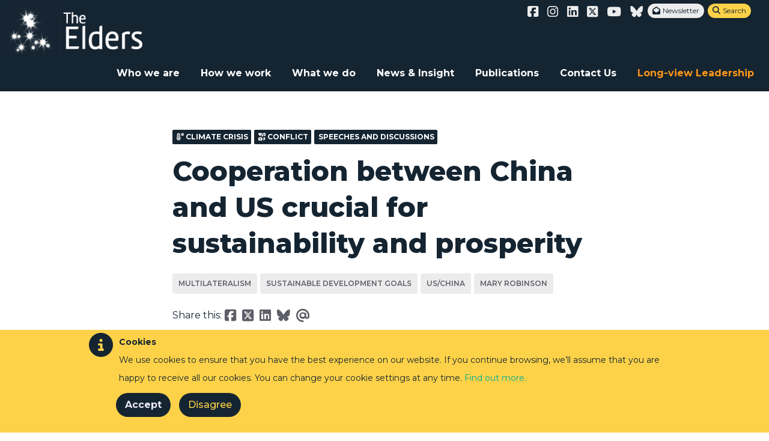

--- FILE ---
content_type: text/html; charset=UTF-8
request_url: https://theelders.org/news/cooperation-between-china-and-us-crucial-sustainability-and-prosperity
body_size: 20680
content:
<!DOCTYPE html>
<html lang="en" dir="ltr" prefix="og: https://ogp.me/ns#"  data-wf-page="63456a067c5ec30d6fa049e8" data-wf-site="63456a067c5ec34787a0498b">
  <head>
    <meta charset="utf-8" />
<meta name="description" content="Mary Robinson emphasises how cooperation between China and the US is needed to develop robust frameworks for 21st century governance." />
<link rel="canonical" href="https://theelders.org/news/cooperation-between-china-and-us-crucial-sustainability-and-prosperity" />
<link rel="image_src" href="https://theelders.org/sites/default/files/styles/article/public/field/image/Mary-Robinson-The-Elders.png?itok=Vk6PnLH4" />
<meta property="og:url" content="https://theelders.org/news/cooperation-between-china-and-us-crucial-sustainability-and-prosperity" />
<meta property="og:title" content="Cooperation between China and US crucial for sustainability and prosperity" />
<meta property="og:description" content="Mary Robinson emphasises how cooperation between China and the US is needed to develop robust frameworks for 21st century governance." />
<meta property="og:image" content="https://theelders.org/sites/default/files/styles/article/public/field/image/Mary-Robinson-The-Elders.png?itok=Vk6PnLH4" />
<meta property="og:image:url" content="https://theelders.org/sites/default/files/styles/article/public/field/image/Mary-Robinson-The-Elders.png?itok=Vk6PnLH4" />
<meta property="og:image:secure_url" content="https://theelders.org/sites/default/files/styles/article/public/field/image/Mary-Robinson-The-Elders.png?itok=Vk6PnLH4" />
<meta name="twitter:card" content="summary_large_image" />
<meta name="twitter:description" content="Mary Robinson emphasises how cooperation between China and the US is needed to develop robust frameworks for 21st century governance." />
<meta name="twitter:site" content="@theelders" />
<meta name="twitter:title" content="Cooperation between China and US crucial for sustainability and prosperity" />
<meta name="twitter:site:id" content="theelders" />
<meta name="twitter:creator" content="theelders" />
<meta name="twitter:image" content="https://theelders.org/sites/default/files/styles/article/public/field/image/Mary-Robinson-The-Elders.png?itok=Vk6PnLH4" />
<meta name="Generator" content="Drupal 10 (https://www.drupal.org)" />
<meta name="MobileOptimized" content="width" />
<meta name="HandheldFriendly" content="true" />
<meta name="viewport" content="width=device-width, initial-scale=1.0" />
<style>div#sliding-popup, div#sliding-popup .eu-cookie-withdraw-banner, .eu-cookie-withdraw-tab {background: #fdd248} div#sliding-popup.eu-cookie-withdraw-wrapper { background: transparent; } #sliding-popup h1, #sliding-popup h2, #sliding-popup h3, #sliding-popup p, #sliding-popup label, #sliding-popup div, .eu-cookie-compliance-more-button, .eu-cookie-compliance-secondary-button, .eu-cookie-withdraw-tab { color: #152431;} .eu-cookie-withdraw-tab { border-color: #152431;}</style>
<link rel="icon" href="/themes/custom/theelders/favicon.ico" type="image/png" />
<script src="/sites/default/files/eu_cookie_compliance/eu_cookie_compliance.script.js?t9kize" defer></script>

    <title>Cooperation between China and US crucial for sustainability and prosperity</title>

    <link rel="stylesheet" media="all" href="/sites/default/files/css/css__S34MXmNRveo9u6vqpZY-o9huGCpHTkxU30ISaHf-xo.css?delta=0&amp;language=en&amp;theme=theelders&amp;include=eJyFj2sKwyAQhC9k9Uiy6iRK1iiukub2tYU-oIX-mp2PYZnxZe-49kFsQhuVWPsXuXDaN1EY1peyJUzJlRPtHuYXtAELDe5qmS_ogJQM83HrA-5u5W9AS0xZVWq0NqpRnt3eRI-9DsdJIoKS4hOxzQiJ7KO0-Ua6R2QoOaUjG0cCNQk4oIlZubg5WPo5s-sNCl9t_g" />
<link rel="stylesheet" media="all" href="https://use.fontawesome.com/releases/v6.7.2/css/all.css" />
<link rel="stylesheet" media="all" href="https://use.fontawesome.com/releases/v5.13.1/css/v4-shims.css" />
<link rel="stylesheet" media="all" href="/sites/default/files/css/css_FDtubvDYu0hq_uz3UWbh_r_VZ6EvyS0xyza72TDRDHw.css?delta=3&amp;language=en&amp;theme=theelders&amp;include=eJyFj2sKwyAQhC9k9Uiy6iRK1iiukub2tYU-oIX-mp2PYZnxZe-49kFsQhuVWPsXuXDaN1EY1peyJUzJlRPtHuYXtAELDe5qmS_ogJQM83HrA-5u5W9AS0xZVWq0NqpRnt3eRI-9DsdJIoKS4hOxzQiJ7KO0-Ua6R2QoOaUjG0cCNQk4oIlZubg5WPo5s-sNCl9t_g" />
<link rel="stylesheet" media="all" href="/sites/default/files/css/css_8rN6alKucAPtC7KxTM_j47fUt4xRN3ql8yI4QGMZwQY.css?delta=4&amp;language=en&amp;theme=theelders&amp;include=eJyFj2sKwyAQhC9k9Uiy6iRK1iiukub2tYU-oIX-mp2PYZnxZe-49kFsQhuVWPsXuXDaN1EY1peyJUzJlRPtHuYXtAELDe5qmS_ogJQM83HrA-5u5W9AS0xZVWq0NqpRnt3eRI-9DsdJIoKS4hOxzQiJ7KO0-Ua6R2QoOaUjG0cCNQk4oIlZubg5WPo5s-sNCl9t_g" />

    <script src="/core/misc/touchevents-test.js?v=10.5.6"></script>

    <meta name="viewport" content="width=device-width, initial-scale=1.0, maximum-scale=1.0, user-scalable=no">
    <meta name="HandheldFriendly" content="true" />
    <meta name="apple-touch-fullscreen" content="YES" />
    <meta name="google-site-verification" content="ppXbDAwK4Ip1A4sz3IFBnoiMvyF-zN64gJD4qxcoWx8" />

  <script src="https://ajax.googleapis.com/ajax/libs/webfont/1.4.7/webfont.js" type="text/javascript"></script>
  <script type="text/javascript">WebFont.load({  google: {    families: ["Montserrat:100,100italic,200,200italic,300,300italic,400,400italic,500,500italic,600,600italic,700,700italic,800,800italic,900,900italic","Lato:100,100italic,300,300italic,400,400italic,700,700italic,900,900italic","Roboto Slab:100,300,regular,700","Lilita One:regular","Fredoka One:regular","Roboto Condensed:regular,700","Baloo:regular","Roboto:300,regular,700,900"]  }});</script>
  <!-- [if lt IE 9]><script src="https://cdnjs.cloudflare.com/ajax/libs/html5shiv/3.7.3/html5shiv.min.js" type="text/javascript"></script><![endif] -->
  <script type="text/javascript">!function(o,c){var n=c.documentElement,t=" w-mod-";n.className+=t+"js",("ontouchstart"in o||o.DocumentTouch&&c instanceof DocumentTouch)&&(n.className+=t+"touch")}(window,document);</script>
  <link href="https://daks2k3a4ib2z.cloudfront.net/img/webclip.png" rel="apple-touch-icon">
  <style>
    ::-moz-selection { /* Firefox */
        color: #ffffff;
        background: #01ad95;
    }
    ::selection {
        color: #ffffff;
        background: #01ad95;
    }
 </style>

  </head>

   <body class="path-node page-node-type-article">
    <a href="#main-content" class="visually-hidden focusable">
      Skip to main content
    </a>
    
      <div class="dialog-off-canvas-main-canvas" data-off-canvas-main-canvas>
    
<div>
    <div class="topnav" data-ix="fixnav">
        <div data-collapse="medium" data-animation="default" data-duration="400" data-easing="ease" data-easing2="ease" role="banner" class="navbar nbw w-nav">
        <div class="container w-clearfix">
          <div class="topnav2">
            <div class="socialrow">
                <div class="social-media-links platforms inline horizontal">
                
              <ul>
              <li aria-label="Facebook">
        <a href="https://www.facebook.com/theElders" class="facebook first" target="_blank"><i class="fab fa-facebook-square" aria-hidden="true"></i></a>
              </li>
          <li aria-label="Instagram">
        <a href="https://www.instagram.com/theelders_org"><i class="fab fa-instagram" aria-hidden="true"></i></a>
              </li>
          <li aria-label="LinkedIn">
        <a href="https://www.linkedin.com/company/the-elders-foundation/"><i class="fab fa-linkedin" aria-hidden="true"></i></a>
              </li>
          <li aria-label="Twitter">
        <a href="https://www.twitter.com/theelders"><i class="fab fa-square-x-twitter" aria-hidden="true"></i></a>
              </li>
          <li aria-label="Youtube">
        <a href="https://www.youtube.com/user/theeldersorg"><i class="fab fa-youtube" aria-hidden="true"></i></a>
              </li>
          <li aria-label="Bluesky">
        <a href="https://bsky.app/profile/theelders.bsky.social"><i class="fa-brands fa-bluesky" aria-hidden="true"></i></a>
              </li>
        </ul>
  


                </div>
                <a href="/elders-newsletter" class="sociallink nl whitenl" > <span class="tiny">Newsletter</span></a>
                <a href="#" class="sociallink nl whitenl searchb" data-ix="searchopen"> <span class="tiny">Search</span></a>
                <div data-delay="0" class="w-dropdown">
                </div>
            </div>
          </div>
        </div>
        <div class="container">
           <a href="/" class="brand-4 logo2 w-nav-brand w--current" title="Home" rel="home" id="logo"><img alt="Home" src="/themes/custom/theelders/images/logo_white.png"></a>
            <nav role="navigation" class="nav-menu w-nav-menu">
                                                      <a href="/who-we-are" class=" nav-link nlw w-nav-link">Who we are</a>
                                      <a href="/how-we-work" class=" nav-link nlw w-nav-link">How we work</a>
                                      <a href="/what-we-do" class=" nav-link nlw w-nav-link">What we do</a>
                                      <a href="/news-insight" class=" nav-link nlw w-nav-link">News &amp; Insight</a>
                                      <a href="https://theelders.org/publications" class=" nav-link nlw w-nav-link">Publications</a>
                                      <a href="/contact-us" class=" nav-link nlw w-nav-link">Contact Us</a>
                                      <a href="https://theelders.org/long-view-leadership" class=" nav-link nlw w-nav-link">Long-view Leadership</a>
                              </nav>
            <div class="menu-button w-nav-button">
                <div class="w-icon-nav-menu"></div>
            </div>
        </div>
      </div>
        

    </div>
    <!--
    <div class="fixnav">
        <div data-collapse="medium" data-animation="default" data-duration="400" class="navbar white w-nav">
            <div class="container">
                    <a href="/" class="brand-4 smallb4 w-nav-brand" title="Home" rel="home" id="logo"><img alt="Home" src="/themes/custom/theelders/logo.svg"></a>
                <nav role="navigation" class="nav-menu w-nav-menu">
                                                                  <a href="/who-we-are" class=" nav-link nlw w-nav-link">Who we are</a>
                                              <a href="/how-we-work" class=" nav-link nlw w-nav-link">How we work</a>
                                              <a href="/what-we-do" class=" nav-link nlw w-nav-link">What we do</a>
                                              <a href="/news-insight" class=" nav-link nlw w-nav-link">News &amp; Insight</a>
                                              <a href="https://theelders.org/publications" class=" nav-link nlw w-nav-link">Publications</a>
                                              <a href="/contact-us" class=" nav-link nlw w-nav-link">Contact Us</a>
                                              <a href="https://theelders.org/long-view-leadership" class=" nav-link nlw w-nav-link">Long-view Leadership</a>
                                          <a href="#" class="nav-link w-nav-link" data-ix="searchopen"><span class="fa"></span></a>
                </nav>
                <div class="menu-button w-nav-button">
                    <div class="w-icon-nav-menu"></div>
                </div>
            </div>
        </div>
    </div>
    -->
</div>
  <div>
    <div data-drupal-messages-fallback class="hidden"></div>

  </div>


<div id="content">
      <div>
    <div id="block-theelders-theelders-system-main">
  
    
      <div class="breadcrumbs"><div class="container"><div class="content"><div class="crumb"><span itemprop="title"><a href="/" class="easy-breadcrumb_segment easy-breadcrumb_segment-front">Home</a></span></div><div class="crumbarrow"></div><div class="crumb"><a href="/news-insight">News &amp; Insight</a></div><div class="crumbarrow"></div><div class="crumb"><a href="/news-insight?artycle_type[25]=25">Speeches and Discussions</a></div><div class="crumbarrow"></div><div class="crumb">Cooperation between China and US crucial for sustainability and prosperity</div></div></div></div>
<article class="contextual-region">
            <div class="postbody">
            <div class="container w-clearfix">
                <div class="articleleftcol"></div>
                <div class="postcentrecol w-clearfix">
                    <a href="#" class="pagetype posttype w-inline-block"><div>
<div  class="contextual-region taxonomy-term taxonomy-term--type-programme taxonomy-term--view-mode-icon">
    <div class="fontawesome-icons">
      <div class="fontawesome-icon">
  <i class="fas fa-temperature-high" data-fa-transform="" data-fa-mask="" style="--fa-primary-color: #000000; --fa-secondary-color: #000000;"></i>
</div>

  </div>

</div>

Climate crisis</div></a><a href="#" class="pagetype posttype w-inline-block"><div>
<div  class="contextual-region taxonomy-term taxonomy-term--type-programme taxonomy-term--view-mode-icon">
    <div class="fontawesome-icons">
      <div class="fontawesome-icon">
  <i class="fas fa-icons icon-ccrf" data-fa-transform="" data-fa-mask="" style="--fa-primary-color: #000000; --fa-secondary-color: #000000;"></i>
</div>

  </div>

</div>

Conflict</div></a><a href="#" class="pagetype posttype w-inline-block"><div>Speeches and Discussions</div></a>
                    <h1 class="post-title">
<span>Cooperation between China and US crucial for sustainability and prosperity</span>
</h1>
                    <div class="tags">
                        <a href="/news-insight?topics[147]=147" class="newstag">Multilateralism</a><a href="/news-insight?topics[75]=75" class="newstag">Sustainable Development Goals</a><a href="/news-insight?topics[134]=134" class="newstag">US/China</a><a href="/news-insight?elders[15]=15" class="newstag">Mary Robinson</a>
                    <br>
                    
                    </div>
                    <div class="socialrow leftsr"><div class="text-block-6">Share this: </div><a href="https://www.facebook.com/sharer/sharer.php?u=https://theelders.org/news/cooperation-between-china-and-us-crucial-sustainability-and-prosperity" target="_blank" class="sociallink"><i class="fab fa-facebook-square"></i></a><a href="https://twitter.com/share?text= Mary Robinson, Chair of @TheElders, emphasises the importance of cooperation between China and the US at the Hong Kong Forum on US-China Relations.&url=https://theelders.org/news/cooperation-between-china-and-us-crucial-sustainability-and-prosperity" target="_blank" class="sociallink"><i class="fa-brands fa-square-x-twitter"></i></a><a target="_blank" href="https://www.linkedin.com/shareArticle?mini=false&amp;url=https://theelders.org/news/cooperation-between-china-and-us-crucial-sustainability-and-prosperity&amp;title=Cooperation between China and US crucial for sustainability and prosperity&amp;source=https://theelders.org" class="sociallink"><i class="fab fa-linkedin"></i></a><a href="https://bsky.app/intent/compose?text=https://theelders.org/news/cooperation-between-china-and-us-crucial-sustainability-and-prosperity" target="_blank" class="sociallink"><i class="fa-brands fa-bluesky"></i></a><a href="/cdn-cgi/l/email-protection#744b0701161e111700493a110307521519044f161b100d49371b1b04110615001d1b1a541611000311111a54371c1d1a1554151a1054212754170601171d151854121b065407010700151d1a15161d181d000d54151a105404061b070411061d000d" class="sociallink"><i class="fas fa-at"></i></a></div>

                </div>
                <div class="articleleftcol"></div>
            </div>
        </div>
                <div class="postbody">
            <div class="container w-clearfix">
                <div class="posthero" data-ix="socialimagepop">
                    <img src="/sites/default/files/styles/header_cropped/public/field/image/Mary-Robinson-The-Elders.png?itok=TZNqNxch" />
                    <div class="socialrow srimage"><a href="https://www.facebook.com/sharer/sharer.php?u=https://theelders.org/news/cooperation-between-china-and-us-crucial-sustainability-and-prosperity" target="_blank" class="sociallink"><i class="fab fa-facebook-square"></i></a><a href="https://twitter.com/share?text= Mary Robinson, Chair of @TheElders, emphasises the importance of cooperation between China and the US at the Hong Kong Forum on US-China Relations.&url=https://theelders.org/news/cooperation-between-china-and-us-crucial-sustainability-and-prosperity" target="_blank" class="sociallink"><i class="fa-brands fa-square-x-twitter"></i></a><a target="_blank" href="https://www.linkedin.com/shareArticle?mini=false&amp;url=https://theelders.org/news/cooperation-between-china-and-us-crucial-sustainability-and-prosperity&amp;title=Cooperation between China and US crucial for sustainability and prosperity&amp;source=https://theelders.org" class="sociallink"><i class="fab fa-linkedin"></i></a><a href="https://bsky.app/intent/compose?text=https://theelders.org/news/cooperation-between-china-and-us-crucial-sustainability-and-prosperity" target="_blank" class="sociallink"><i class="fa-brands fa-bluesky"></i></a></div>
                                        <div class="imagecaption">Photo: UN / Laura Jarriel</div>
                                    </div>
            </div>
        </div>
              <div>
        <div class="content">
            <div class="postbody">

                <div class="container w-clearfix">
                    <div class="articleleftcol">
                        <time datetime="2022-01-20T12:00:00Z">20 January 2022</time>

                                            </div>

                    <div class="postcentrecol ">
                        <div>

                <div id="themes"  class="page-section paragraph--type--header-text paragraph--view-mode--full" style="background-color: ">
              <div class="container">
                  <div class="intro-text"><a href="https://theelders.org/profile/mary-robinson"><strong>Mary Robinson</strong></a> addresses the delegates at the Hong Kong Forum on US-China Relations, emphasising the importance of cooperation between China and the United States to develop robust frameworks for 21st century governance.</div>

<p><br />
<em>Mary Robinson delivered this speech&nbsp;<span style="color: var(--colorGinText);">at</span>&nbsp;the&nbsp;<strong><a href="https://www.cusef.org.hk/en/who-we-are/newsroom/hong-kong-forum-on-us-china-relations-2022">Hong Kong Forum on US-China Relations</a></strong> on 19 January 2022.</em></p>

            </div>
        </div>
      


                <div id="themes"  class="page-section paragraph--type--header-text paragraph--view-mode--full" style="background-color: ">
              <div class="container">
                  <style>.embed-container { position: relative; padding-bottom: 56.25%; height: 0; overflow: hidden; max-width: 100%; } .embed-container iframe, .embed-container object, .embed-container embed { position: absolute; top: 0; left: 0; width: 100%; height: 100%; }</style><div class='embed-container'><iframe src='https://www.youtube.com/embed//QrFAJH9EkGY' frameborder='0' allowfullscreen></iframe></div>
            </div>
        </div>
      


                <div id="themes"  class="page-section paragraph--type--header-text paragraph--view-mode--full" style="background-color: ">
              <div class="container">
                  <p>&nbsp;</p>

<p>Excellencies, Ladies and Gentlemen,</p>

<p>It is an honour to speak to you today, at this time when global dialogue and collaboration have never been more important – and a good relationship between China and the US is most important of all.</p>

<p>We are nearly two years into a devastating global pandemic that has exposed not just failures of global pandemic preparedness but wider weaknesses in the architecture of the rules-based international order.&nbsp;</p>

<p>The current Sino-US tensions have undoubtedly made it harder to coordinate a sustainable recovery from COVID-19 and address the wider existential challenges faced by all of us.&nbsp;</p>

<p>Open dialogue is essential to rebuilding trust between China and the United States, and to tackling the existential threats facing humanity, from pandemics and the climate crisis to the ever-present risk of nuclear conflict.</p>

<p>I have always valued open and frank dialogue with senior leaders in China, including on the visits I made as UN High Commissioner for Human Rights and most recently with President Xi on a visit to Beijing in 2019 as Chair of The Elders – just as I have on my many visits to the United States, including the two board meetings the Elders held in Washington DC last year.</p>

<p>As the world’s most powerful nations China and the United States should be leading the way to develop long-term solutions to common threats. Yet too often in recent years they have been locked in a dynamic of mutual suspicion and confrontation.</p>

<p>According to a survey conducted by the Pew Research Organisation in March 2021, 89% of American adults consider China to be a competitor or enemy rather than a partner.&nbsp;</p>

<p>Similar surveys of Chinese opinion undertaken by the China Data Lab at the University of California San Diego have also shown a rise in negative Chinese perceptions of the United States, with favourability on a scale of 1 to 10 dropping to 4.77 in May 2020 from 5.77 in June 2019.&nbsp;</p>

<p>Competition between nations can of course be helpful and dynamic, but not if it curdles into nationalist aggression and obscures common interests. More efforts need to be made by both countries to build relationships among young people, women, cultural groups and others. As an example, the 2021 Her Village International Forum links women leaders, and I spoke there at the invitation of YANG Lan, Chairperson of Sun Media Group.</p>

<p>The pandemic has reminded us of the fundamental interconnectedness of our world, and the extent to which we are all vulnerable to the health risks from changes to biodiversity and climate, and breaches to planetary boundaries.</p>

<p>These challenges do not fit into the “zero-sum game” paradigm that has traditionally defined foreign policy, but require sustained, intense cooperation.</p>

<p>In the face of such profound threats, it is crucial above all to uphold the right to freedom of debate and inquiry, and to have challenging conversations, both in public and in private. It is only through these sometimes difficult exchanges that we can arrive at policies that work and endure.&nbsp;</p>

<p>This was the case in the aftermath of the Second World War, when the United Nations was founded and the Universal Declaration of Human Rights was agreed, forming the bedrock of the modern-day multilateral system.&nbsp;</p>

<p>The opening line of Article 1 of the Declaration is as true today as it was in 1948: “<em>All human beings are born free and equal in dignity and rights</em>.”&nbsp;</p>

<p>There is much I could say about how both China and the United States understand and implement their human rights obligations as set out under international law, but this is not the priority for my remarks today.&nbsp;</p>

<p>Rather, I want to emphasise the particular responsibility that these two great nations have to work together to develop a new framework to tackle the existential threats of the 21st century.</p>

<p>Last November, I attended the COP26 climate summit in Glasgow where I was pleased to see the bilateral US-China declaration made by envoys John Kerry and Xie Zhenhua.&nbsp;</p>

<p>The joint declaration at COP26 to “enhance climate action in the 2020s” was a good start, but much more needs to be done on both sides to translate summit words into concrete actions.&nbsp;</p>

<p>For China, this means a more ambitious near-term target in time for COP27 in Egypt this November. To speak frankly, peaking emissions by 2030 is too late. According to Climate Action Tracker, China’s current climate plan is consistent with a world where temperatures are 3°C to 4°C higher than pre-industrial levels, with terrifying implications for life on earth as we know it.&nbsp;</p>

<p>An earlier peaking date is essential to align with the Paris goals, and with President Xi’s 2060 net zero target. China has a crucial opportunity here to be a dynamic leader on climate, and I hope its leaders seize the moment, building on its already impressive track record in renewable energy production.&nbsp;</p>

<p>The US must also overcome its political deadlock to deliver on pledges already made, including concrete steps to reduce its emissions and accepting its fair share of the long-overdue $100 billion in climate finance to developing nations.&nbsp;</p>

<p>Cooperation between China and the United States was crucial in securing the 2015 Paris Agreement on climate change and the wider UN 2030 Agenda for Development, with the Sustainable Development Goals at its core.</p>

<p>The language in the preamble to the SDGs powerfully articulates the values behind this collective endeavour, and the obligations that the leaders of China, the US and over 190 other UN member states committed themselves to in 2015:</p>

<p>“<em>We are resolved to free the human race from the tyranny of poverty and want, and to heal and secure our planet. We are determined to take the bold and transformative steps which are urgently needed to shift the world onto a sustainable and resilient path</em>.”<br />
<br />
Such a need for bold and transformative steps applies just as much to debates on global peace and security as it does to climate and the SDGs.&nbsp;</p>

<p>Again, China and the United States have particular responsibilities here as nuclear powers and Permanent Members of the United Nations Security Council.&nbsp;</p>

<p>I certainly welcome the statement earlier this month by all P5 states reaffirming the Reagan-Gorbachev declaration that “<em>a nuclear war cannot be won, and must never be fought</em>”, but much more needs to be done, including at the upcoming Review Conference of the Non-Proliferation Treaty.&nbsp;</p>

<p>In this regard China offers a particular model of leadership: it is the sole P5 state to adhere to a “no first use” policy regarding its nuclear weapons.&nbsp;</p>

<p>At a time when growing mistrust between states combined with technological advancements raises the prospect of a new, destabilising nuclear arms race, “no first use” is a critical doctrine that can defuse tensions, and I hope that China will continue to show leadership in this area, particularly in constraining the development of its own nuclear arsenal.&nbsp;</p>

<p>Of course this would be facilitated by the current US Nuclear Posture Review concluding in a way that furthers disarmament and de-escalation; as my fellow Elder Gro Brundtland wrote last month in the <strong><a href="https://www.ft.com/content/8ed73f40-60e3-42be-849d-c84ef9d020a1">Financial Times</a></strong>, “<em>the solution is not to double down on a costly nuclear arms race, but rather to seek dialogue and arms control negotiations to contain this threat</em>.”</p>

<p>The challenges our world faces are legion, and too often in recent years we have not seen ethical and bold leadership that is commensurate with the task ahead.&nbsp;</p>

<p>But, inspired by the words of my dear friend and first Chair of The Elders, the late Archbishop Desmond Tutu, I refuse to be a pessimist and - like him - am a “prisoner of hope”. I am convinced that we can pool our collective talents and ingenuity to build a better world for future generations.</p>

<p>There are and will be differences, but that is typical of human beings and any family knows it.</p>

<p>The world needs China and the United States to be working together, marshalling and complementing their respective strengths and developing robust frameworks for 21st century governance, sustainability and prosperity.&nbsp;</p>

<p>It is in this spirit that I hope your discussions will continue and new ideas will bloom.</p>

<p>Thank you. &nbsp;</p>

            </div>
        </div>
      

</div>

                        
                        
                    </div>

                                          <div class="postabout">
                        <div class="postabout_elderProfile"><div><h4 class="goal">FEATURED ELDERS</h4>
<a href="/profile/mary-robinson" class="elderlinkblock w-inline-block"  class="contextual-region node node--type-elder-profile node--view-mode-teaser-2 elderlinkblock w-inline-block">
    <img src="/sites/default/files/styles/square/public/MR-Thumbnail.png?itok=0DqUfZ1e" class="elderhead" width="100">
    <div class="elderheadtext">
        <h4 class="elderheadtitle">Mary Robinson</h4>
        <div>First woman President of Ireland and former UN High Commissioner for Human Rights; former Chair of The Elders; a passionate advocate for gender equality, women’s participation in peace-building, human dignity and climate justice.</div>
    </div>
</a>
</div></div><div class="shareOnArticles"> <h3><strong>Sign up</strong> to our newsletter</h3>
                          <a href="/elders-newsletter" class="button reverse w-button sociallinkNewsletter" ><span class="fa"></span> Get updates with The Elders newsletter</a></div>
                        <div>
            <div   class="paragraph--type--related-content paragraph--view-mode--full">
                            <h4 class="goal">Related Content</h4>
                          <div>

<a href="/news/elders-call-all-parties-jcpoa-seek-compromise-and-keep-talks-alive"  class="contextual-region node node--type-article node--view-mode-teaser-2 nl2 page w-inline-block">
    <img src="/sites/default/files/styles/teaser/public/field/image/The-Elders-Iran-Ban-Ki-moon.jpg?itok=DujJ3eH9" class="_100image">
    <div class="card-text">
        <h2 class="cardtitle">The Elders call on all parties to JCPOA to seek compromise and keep talks alive </h2>
        Ahead of the resumption of JCPOA talks in Vienna, The Elders call on all parties to show courageous leadership and a willingness to compromise.
    </div>
    <div class="card-tags">
        </div>
</a>


<a href="/news/human-rights-and-solidarity-are-heart-sustainable-development-goals"  class="contextual-region node node--type-article node--view-mode-teaser-2 nl2 page w-inline-block">
    <img src="/sites/default/files/styles/teaser/public/field/image/Mary-Robinson-web-SDGs.jpg?itok=oR8JKfhH" class="_100image">
    <div class="card-text">
        <h2 class="cardtitle">Human rights and solidarity are at the heart of the Sustainable Development Goals</h2>
        Human rights and solidarity are at the heart of the Sustainable Development Goals.
    </div>
    <div class="card-tags">
        </div>
</a>


<a href="/news/our-planet-table-cop26"  class="contextual-region node node--type-article node--view-mode-teaser-2 nl2 page w-inline-block">
    <img src="/sites/default/files/styles/teaser/public/field/image/Ricardo-Lagos-climate-COP26-1920.jpg?itok=11UelER9" class="_100image">
    <div class="card-text">
        <h2 class="cardtitle">Our planet is on the table at COP26</h2>
        As world leaders gather in Glasgow for the most important climate summit of the decade, Ricardo Lagos reflects on what is at stake, and reiterates The Elders&#039; calls for ambitious leadership at COP26.
    </div>
    <div class="card-tags">
        </div>
</a>

</div>

        </div>
      

</div>

                      </div>
                    
                </div>

                <div><div>
            <div id="latest"  class="relevant-news paragraph--type--news-feed paragraph--view-mode--full">
            <div class="container w-clearfix">
              <div class="section-heading news-feed"></div>
                                    <div class="_4-block nomar4">
<div  class="contextual-region node node--type-article node--view-mode-teaser">
    <a href="/news/lasting-peace-must-be-rooted-justice-and-human-rights" class="nl2 w-inline-block">
      <div class="pagetype">
        <div><i class="fas fa-newspaper"></i> Speeches and Discussions</div>
          
      </div>
      
        <div class="tag"><div>

<div  class="contextual-region taxonomy-term taxonomy-term--type-programme taxonomy-term--view-mode-icon">
    <div class="fontawesome-icons">
      <div class="fontawesome-icon">
  <i class="fas fa-icons icon-ccrf" data-fa-transform="" data-fa-mask="" style="--fa-primary-color: #000000; --fa-secondary-color: #000000;"></i>
</div>

  </div>

</div>


</div>
</div>
      
      <img src="/sites/default/files/styles/teaser/public/field/image/image.jpg?itok=ITPQ5-Qi" class="cardimage">
      <div class="card-text">
        <div class="cardtitle">
<span>Lasting peace must be rooted in justice and human rights</span>
</div>
           
            <div class="tagtext alt">
                <span class="names">
                                              <span class="profileTitle profileTitle-1">Mary Robinson</span>
                    
                </span>
              </div>
                <div class="tagtext alt">03 Dec 2025</div>
        <div class="description">Delivering a keynote speech at the CMI – Martti Ahtisaari Peace Foundation’s 25th anniversary, Mary Robinson underscores the enduring vitality of the principles that guided his work.</div>
        <div class="tagtext"></div>
              </div>
    </a>
</div>
</div>
                                    <div class="_4-block nomar4">
<div  class="contextual-region node node--type-article node--view-mode-teaser">
    <a href="/news/elders-react-france-uk-portugal-australia-canada-recognising-palestine" class="nl2 w-inline-block">
      <div class="pagetype">
        <div><i class="fas fa-newspaper"></i> Media Releases</div>
          
      </div>
      
        <div class="tag"><div>

<div  class="contextual-region taxonomy-term taxonomy-term--type-programme taxonomy-term--view-mode-icon">
    <div class="fontawesome-icons">
      <div class="fontawesome-icon">
  <i class="fas fa-icons icon-ccrf" data-fa-transform="" data-fa-mask="" style="--fa-primary-color: #000000; --fa-secondary-color: #000000;"></i>
</div>

  </div>

</div>


</div>
</div>
      
      <img src="/sites/default/files/styles/teaser/public/field/image/Website%20article%20feature%20images%20%2848%29_0.png?itok=jPrXpWPD" class="cardimage">
      <div class="card-text">
        <div class="cardtitle">
<span>Elders react to France, UK, Portugal, Australia &amp; Canada recognising Palestine</span>
</div>
           
            <div class="tagtext alt">
                <span class="names">
                                              <span class="profileTitle profileTitle-1">Juan Manuel Santos</span>
                                            <span class="profileTitle profileTitle-2">Mary Robinson</span>
                                            <span class="profileTitle profileTitle-3">Helen Clark</span>
                    
                </span>
              </div>
                <div class="tagtext alt">22 Sep 2025</div>
        <div class="description">Juan Manuel Santos, Mary Robinson and Helen Clark react to the recognition of Palestine by France, UK, Portugal, Australia &amp; Canada.</div>
        <div class="tagtext"></div>
              </div>
    </a>
</div>
</div>
                                    <div class="_4-block nomar4">
<div  class="contextual-region node node--type-article node--view-mode-teaser">
    <a href="/news/what-we-saw-rafah-aid-blocked-famine-declared-gaza" class="nl2 w-inline-block">
      <div class="pagetype">
        <div><i class="fas fa-newspaper"></i> Newsletters</div>
          
      </div>
      
        <div class="tag"><div>

<div  class="contextual-region taxonomy-term taxonomy-term--type-programme taxonomy-term--view-mode-icon">
    <div class="fontawesome-icons">
      <div class="fontawesome-icon">
  <i class="fas fa-icons icon-ccrf" data-fa-transform="" data-fa-mask="" style="--fa-primary-color: #000000; --fa-secondary-color: #000000;"></i>
</div>

  </div>

</div>


</div>
</div>
      
      <img src="/sites/default/files/styles/teaser/public/field/image/Website%20article%20feature%20images%20%2840%29.png?itok=xTPl2JgE" class="cardimage">
      <div class="card-text">
        <div class="cardtitle">
<span>What we saw in Rafah: aid blocked as famine declared in Gaza</span>
</div>
           
            <div class="tagtext alt">
                <span class="names">
                                              <span class="profileTitle profileTitle-1">Mary Robinson</span>
                    
                </span>
              </div>
                <div class="tagtext alt">04 Sep 2025</div>
        <div class="description">Mary Robinson recounts her trip to Egypt to understand the situation unfolding on the ground and looks ahead to UNGA, urging decisive international action to end the crisis in Gaza.</div>
        <div class="tagtext"></div>
              </div>
    </a>
</div>
</div>
                                    <div class="_4-block nomar4">
<div  class="contextual-region node node--type-article node--view-mode-teaser">
    <a href="/news/elders-visit-rafah-border-crossing" class="nl2 w-inline-block">
      <div class="pagetype">
        <div><i class="fas fa-newspaper"></i> News</div>
          
      </div>
      
        <div class="tag"><div>

<div  class="contextual-region taxonomy-term taxonomy-term--type-programme taxonomy-term--view-mode-icon">
    <div class="fontawesome-icons">
      <div class="fontawesome-icon">
  <i class="fas fa-icons icon-ccrf" data-fa-transform="" data-fa-mask="" style="--fa-primary-color: #000000; --fa-secondary-color: #000000;"></i>
</div>

  </div>

</div>


</div>
</div>
      
      <img src="/sites/default/files/styles/teaser/public/field/image/Website%20article%20feature%20images%20%2833%29_1.png?itok=Z-BLAUNK" class="cardimage">
      <div class="card-text">
        <div class="cardtitle">
<span>Elders visit the Rafah border crossing</span>
</div>
           
            <div class="tagtext alt">
                <span class="names">
                                              <span class="profileTitle profileTitle-1">Mary Robinson</span>
                                            <span class="profileTitle profileTitle-2">Helen Clark</span>
                    
                </span>
              </div>
                <div class="tagtext alt">13 Aug 2025</div>
        <div class="description">Mary Robinson and Helen Clark witnessed the shocking reality behind the unfolding famine in Gaza</div>
        <div class="tagtext"></div>
              </div>
    </a>
</div>
</div>
                            </div>
            <div class="container"></div>
        </div>
      

</div>
</div>
                <div  class="article-end">
                    <div class="container w-clearfix">
                        <div class="aeblock">
                            <h3><strong>Share</strong> this article</h3>
                          <div class="socialrow srcentre">
                            <a href="https://www.facebook.com/sharer/sharer.php?u=https://theelders.org/news/cooperation-between-china-and-us-crucial-sustainability-and-prosperity" target="_blank" class="sociallink"><i class="fab fa-facebook-square"></i></a><a href="https://twitter.com/share?text= Mary Robinson, Chair of @TheElders, emphasises the importance of cooperation between China and the US at the Hong Kong Forum on US-China Relations.&url=https://theelders.org/news/cooperation-between-china-and-us-crucial-sustainability-and-prosperity" target="_blank" class="sociallink"><i class="fa-brands fa-square-x-twitter"></i></a><a target="_blank" href="https://www.linkedin.com/shareArticle?mini=false&amp;url=https://theelders.org/news/cooperation-between-china-and-us-crucial-sustainability-and-prosperity&amp;title=Cooperation between China and US crucial for sustainability and prosperity&amp;source=https://theelders.org" class="sociallink"><i class="fab fa-linkedin"></i></a><a href="https://bsky.app/intent/compose?text=https://theelders.org/news/cooperation-between-china-and-us-crucial-sustainability-and-prosperity" target="_blank" class="sociallink"><i class="fa-brands fa-bluesky"></i></a>
                          </div>
                        </div>
                        <div class="aeblock">
                          <h3><strong>Sign up</strong> to our newsletter</h3>
                          <a href="#" class="button reverse w-button sociallinkNewsletter" data-ix="newsletteropen"><span class="fa"></span> Get updates with The Elders newsletter</a></div>
                    </div>
                </div>
            </div>
        </div>
      </div>
     </article>

  </div>

  </div>

    
</div>

<div class="newsletterpop w-clearfix" >
    <div class="w-form">
          <div>
    <div id="block-theelders-theelders-block-9">
  
    
      <div class="newslettericon"><span class="fa" style="font-size: 40px;"></span></div>
    <h3 class="heading-8">Keep up to date with The Elders’ COVID-19 digest:</h3>
    <div class="text-block-3">Sign up to receive regular updates about The Elders’ activities during the COVID-19 pandemic.
We will never share your email address with third parties.<br></div>

<div>
<form class="js-cm-form" id="subForm" action="https://www.createsend.com/t/subscribeerror?description=" method="post" data-id="191722FC90141D02184CB1B62AB3DC261BA0C1C2BD4168511312DBE0C8FB04190BB6A200984E5A45B6B6719A1A539023177BEBBEB5639B5949BC0360F5AF64C8">
<div>
 <div class="form-item form-type-textfield form-item-name">
<label>Name </label>
<input aria-label="Name" id="fieldName" maxlength="200" name="cm-name" class="form-text required">
</div>
                <div class="form-item form-type-textfield form-item-email">
<label>Email </label>
<input autocomplete="Email" aria-label="Email" class="form-text required" id="fieldEmail" maxlength="200" name="cm-ydkkkki-ydkkkki" required type="email"></div><div><div><div><div><div>
<input aria-required id="cm-privacy-consent" name="cm-privacy-consent" required type="checkbox"> 
<label for="cm-privacy-consent" class="float"> I agree to be contacted by email</label>
</div><input id="cm-privacy-consent-hidden" name="cm-privacy-consent-hidden" type="hidden" value="true"></div>


</div></div><div><p><a href="https://www.theelders.org/privacy-policy" rel="noopener" target="_blank">Privacy  &amp; Cookie policy</a></p></div></div></div><button type="submit" class="js-cm-submit-button form-submit">Subscribe</button></form></div><script data-cfasync="false" src="/cdn-cgi/scripts/5c5dd728/cloudflare-static/email-decode.min.js"></script><script type="text/javascript" src="https://js.createsend1.com/javascript/copypastesubscribeformlogic.js"></script>
  </div>
<div id="block-theelders-theelders-block-7">
  
    
      <div class="basicPagesNewsletters newnewslettersection">
              
<div class="newslettericon"><span class="fa" style="font-size: 40px;"></span></div>
    <h3 class="heading-8">Keep up to date with The Elders latest News and Insight:</h3>
    <div class="text-block-3">Sign up to receive monthly newsletters from The Elders. We will occasionally send you other special updates and news, but we'll never share your email address with third parties.<br></div>

            <form id="subForm" class="js-cm-form" action="https://www.createsend.com/t/subscribeerror?description=" method="post" data-id="191722FC90141D02184CB1B62AB3DC26EFBA45D03357340004480390B5DC883D470FD9937911257354E1A711509F96A7530B1E403CE979C1BA0CC32A0FD0219D">	
                <div class="form-item form-type-textfield form-item-name">
                    <label for="edit-name">Name <span class="form-required" title="This field is required.">*</span></label>
                    <input id="fieldName" name="cm-name" type="text" maxlength="200" class="form-text required">
                </div>
                <div class="form-item form-type-textfield form-item-email">
                    <label for="edit-email">Email <span class="form-required" title="This field is required.">*</span></label>
                    <input id="fieldEmail" name="cm-dytyjl-dytyjl" type="email" size="60" maxlength="200" class="js-cm-email-input form-text required" required>
                </div>
<p>
    <label for="fieldjjtuhh">Country</label>

    <select name="cm-f-jjtuhh" required="required" class="text-field w-select form-select required">
        <option value selected="selected">-Select Country-</option><option value="AF">Afghanistan</option><option value="AX">Aland Islands</option><option value="AL">Albania</option><option value="DZ">Algeria</option><option value="AS">American Samoa</option><option value="AD">Andorra</option><option value="AO">Angola</option><option value="AI">Anguilla</option><option value="AQ">Antarctica</option><option value="AG">Antigua and Barbuda</option><option value="AR">Argentina</option><option value="AM">Armenia</option><option value="AW">Aruba</option><option value="AU">Australia</option><option value="AT">Austria</option><option value="AZ">Azerbaijan</option><option value="BS">Bahamas</option><option value="BH">Bahrain</option><option value="BD">Bangladesh</option><option value="BB">Barbados</option><option value="BY">Belarus</option><option value="BE">Belgium</option><option value="BZ">Belize</option><option value="BJ">Benin</option><option value="BM">Bermuda</option><option value="BT">Bhutan</option><option value="BO">Bolivia</option><option value="BA">Bosnia and Herzegovina</option><option value="BW">Botswana</option><option value="BV">Bouvet Island</option><option value="BR">Brazil</option><option value="IO">British Indian Ocean Territory</option><option value="VG">British Virgin Islands</option><option value="BN">Brunei</option><option value="BG">Bulgaria</option><option value="BF">Burkina Faso</option><option value="BI">Burundi</option><option value="KH">Cambodia</option><option value="CM">Cameroon</option><option value="CA">Canada</option><option value="CV">Cape Verde</option><option value="BQ">Caribbean Netherlands</option><option value="KY">Cayman Islands</option><option value="CF">Central African Republic</option><option value="TD">Chad</option><option value="CL">Chile</option><option value="CN">China</option><option value="CX">Christmas Island</option><option value="CC">Cocos (Keeling) Islands</option><option value="CO">Colombia</option><option value="KM">Comoros</option><option value="CG">Congo (Brazzaville)</option><option value="CD">Congo (Kinshasa)</option><option value="CK">Cook Islands</option><option value="CR">Costa Rica</option><option value="HR">Croatia</option><option value="CU">Cuba</option><option value="CW">Curaçao</option><option value="CY">Cyprus</option><option value="CZ">Czech Republic</option><option value="DK">Denmark</option><option value="DJ">Djibouti</option><option value="DM">Dominica</option><option value="DO">Dominican Republic</option><option value="EC">Ecuador</option><option value="EG">Egypt</option><option value="SV">El Salvador</option><option value="GQ">Equatorial Guinea</option><option value="ER">Eritrea</option><option value="EE">Estonia</option><option value="ET">Ethiopia</option><option value="FK">Falkland Islands</option><option value="FO">Faroe Islands</option><option value="FJ">Fiji</option><option value="FI">Finland</option><option value="FR">France</option><option value="GF">French Guiana</option><option value="PF">French Polynesia</option><option value="TF">French Southern Territories</option><option value="GA">Gabon</option><option value="GM">Gambia</option><option value="GE">Georgia</option><option value="DE">Germany</option><option value="GH">Ghana</option><option value="GI">Gibraltar</option><option value="GR">Greece</option><option value="GL">Greenland</option><option value="GD">Grenada</option><option value="GP">Guadeloupe</option><option value="GU">Guam</option><option value="GT">Guatemala</option><option value="GG">Guernsey</option><option value="GN">Guinea</option><option value="GW">Guinea-Bissau</option><option value="GY">Guyana</option><option value="HT">Haiti</option><option value="HM">Heard Island and McDonald Islands</option><option value="HN">Honduras</option><option value="HK">Hong Kong S.A.R., China</option><option value="HU">Hungary</option><option value="IS">Iceland</option><option value="IN">India</option><option value="ID">Indonesia</option><option value="IR">Iran</option><option value="IQ">Iraq</option><option value="IE">Ireland</option><option value="IM">Isle of Man</option><option value="IL">Israel</option><option value="IT">Italy</option><option value="CI">Ivory Coast</option><option value="JM">Jamaica</option><option value="JP">Japan</option><option value="JE">Jersey</option><option value="JO">Jordan</option><option value="KZ">Kazakhstan</option><option value="KE">Kenya</option><option value="KI">Kiribati</option><option value="KW">Kuwait</option><option value="KG">Kyrgyzstan</option><option value="LA">Laos</option><option value="LV">Latvia</option><option value="LB">Lebanon</option><option value="LS">Lesotho</option><option value="LR">Liberia</option><option value="LY">Libya</option><option value="LI">Liechtenstein</option><option value="LT">Lithuania</option><option value="LU">Luxembourg</option><option value="MO">Macao S.A.R., China</option><option value="MK">Macedonia</option><option value="MG">Madagascar</option><option value="MW">Malawi</option><option value="MY">Malaysia</option><option value="MV">Maldives</option><option value="ML">Mali</option><option value="MT">Malta</option><option value="MH">Marshall Islands</option><option value="MQ">Martinique</option><option value="MR">Mauritania</option><option value="MU">Mauritius</option><option value="YT">Mayotte</option><option value="MX">Mexico</option><option value="FM">Micronesia</option><option value="MD">Moldova</option><option value="MC">Monaco</option><option value="MN">Mongolia</option><option value="ME">Montenegro</option><option value="MS">Montserrat</option><option value="MA">Morocco</option><option value="MZ">Mozambique</option><option value="MM">Myanmar</option><option value="NA">Namibia</option><option value="NR">Nauru</option><option value="NP">Nepal</option><option value="NL">Netherlands</option><option value="AN">Netherlands Antilles</option><option value="NC">New Caledonia</option><option value="NZ">New Zealand</option><option value="NI">Nicaragua</option><option value="NE">Niger</option><option value="NG">Nigeria</option><option value="NU">Niue</option><option value="NF">Norfolk Island</option><option value="MP">Northern Mariana Islands</option><option value="KP">North Korea</option><option value="NO">Norway</option><option value="OM">Oman</option><option value="PK">Pakistan</option><option value="PW">Palau</option><option value="PS">Palestinian Territory</option><option value="PA">Panama</option><option value="PG">Papua New Guinea</option><option value="PY">Paraguay</option><option value="PE">Peru</option><option value="PH">Philippines</option><option value="PN">Pitcairn</option><option value="PL">Poland</option><option value="PT">Portugal</option><option value="PR">Puerto Rico</option><option value="QA">Qatar</option><option value="RE">Reunion</option><option value="RO">Romania</option><option value="RU">Russia</option><option value="RW">Rwanda</option><option value="BL">Saint Barthélemy</option><option value="SH">Saint Helena</option><option value="KN">Saint Kitts and Nevis</option><option value="LC">Saint Lucia</option><option value="MF">Saint Martin (French part)</option><option value="PM">Saint Pierre and Miquelon</option><option value="VC">Saint Vincent and the Grenadines</option><option value="WS">Samoa</option><option value="SM">San Marino</option><option value="ST">Sao Tome and Principe</option><option value="SA">Saudi Arabia</option><option value="SN">Senegal</option><option value="RS">Serbia</option><option value="SC">Seychelles</option><option value="SL">Sierra Leone</option><option value="SG">Singapore</option><option value="SX">Sint Maarten</option><option value="SK">Slovakia</option><option value="SI">Slovenia</option><option value="SB">Solomon Islands</option><option value="SO">Somalia</option><option value="ZA">South Africa</option><option value="GS">South Georgia and the South Sandwich Islands</option><option value="KR">South Korea</option><option value="SS">South Sudan</option><option value="ES">Spain</option><option value="LK">Sri Lanka</option><option value="SD">Sudan</option><option value="SR">Suriname</option><option value="SJ">Svalbard and Jan Mayen</option><option value="SZ">Swaziland</option><option value="SE">Sweden</option><option value="CH">Switzerland</option><option value="SY">Syria</option><option value="TW">Taiwan</option><option value="TJ">Tajikistan</option><option value="TZ">Tanzania</option><option value="TH">Thailand</option><option value="TL">Timor-Leste</option><option value="TG">Togo</option><option value="TK">Tokelau</option><option value="TO">Tonga</option><option value="TT">Trinidad and Tobago</option><option value="TN">Tunisia</option><option value="TR">Turkey</option><option value="TM">Turkmenistan</option><option value="TC">Turks and Caicos Islands</option><option value="TV">Tuvalu</option><option value="VI">U.S. Virgin Islands</option><option value="UG">Uganda</option><option value="UA">Ukraine</option><option value="AE">United Arab Emirates</option><option value="GB">United Kingdom</option><option value="US">United States</option><option value="UM">United States Minor Outlying Islands</option><option value="UY">Uruguay</option><option value="UZ">Uzbekistan</option><option value="VU">Vanuatu</option><option value="VA">Vatican</option><option value="VE">Venezuela</option><option value="VN">Vietnam</option><option value="WF">Wallis and Futuna</option><option value="EH">Western Sahara</option><option value="YE">Yemen</option><option value="ZM">Zambia</option><option value="ZW">Zimbabwe</option></select>
    
</p>
<!--
<div>
    <input id="ydkkkki" name="cm-ol-ydkkkki" type="checkbox" value="ydkkkki">
    <label for="ydkkkki" class="float">I agree to receive The Elders’ COVID-19 digest</label>
</div>
-->
<div>
    <input id="cm-privacy-consent" name="cm-privacy-consent" required type="checkbox">
    <label for="cm-privacy-consent" class="float">I agree to be contacted by email. <a href="/privacy-policy" title="Privacy Policy" target="_blank">Privacy Policy</a></label>
    <input id="cm-privacy-consent-hidden" name="cm-privacy-consent-hidden" type="hidden" value="true">

</div>
<!--<div>
    <input id="cm-privacy-email" name="cm-privacy-email" type="checkbox" />
    <label for="cm-privacy-email"  class="float">I agree to have my email activity tracked</label>
    <input id="cm-privacy-email-hidden"
    name="cm-privacy-email-hidden" type="hidden" value="true" />
</div>-->
<p>
    <button class="js-cm-submit-button form-submit" type="submit">Subscribe</button>
</p>
</form>
<script type="text/javascript" src="https://js.createsend1.com/javascript/copypastesubscribeformlogic.js"></script>
</div>
  </div>

  </div>

        <a href="#" class="closenews" data-ix="newsletter-close">Close <span class="fa"></span><br></a>
    </div>
    <div class="_2block"></div>
    <div class="_2block"></div>
</div>
<div id="footer" class="footercontainer">
    
        <div class="section">
        <div class="container">
                  <div>
    <div id="block-jointheconversationnew">
  
    
      <div>
      <h1 class="section-heading">Join the conversation</h1>
      <div class="article-end">
        <div class="container w-clearfix">
          <div class="aeblock">
            <div><strong>View</strong> our latest social content</div>
            <div class="socialrow srcentre">
              
              <ul>
              <li aria-label="Facebook">
        <a href="https://www.facebook.com/theElders" class="facebook first" target="_blank"><i class="fab fa-facebook-square" aria-hidden="true"></i></a>
              </li>
          <li aria-label="Instagram">
        <a href="https://www.instagram.com/theelders_org"><i class="fab fa-instagram" aria-hidden="true"></i></a>
              </li>
          <li aria-label="LinkedIn">
        <a href="https://www.linkedin.com/company/the-elders-foundation/"><i class="fab fa-linkedin" aria-hidden="true"></i></a>
              </li>
          <li aria-label="Twitter">
        <a href="https://www.twitter.com/theelders"><i class="fab fa-square-x-twitter" aria-hidden="true"></i></a>
              </li>
          <li aria-label="Youtube">
        <a href="https://www.youtube.com/user/theeldersorg"><i class="fab fa-youtube" aria-hidden="true"></i></a>
              </li>
          <li aria-label="Bluesky">
        <a href="https://bsky.app/profile/theelders.bsky.social"><i class="fa-brands fa-bluesky" aria-hidden="true"></i></a>
              </li>
        </ul>
  


            </div>
          </div>
          <div class="aeblock">
            <div><strong>Sign up</strong> to our newsletter</div>
            <a href="#" class="button reverse w-button" data-ix="newsletteropen"><span class="fa"></span> Get updates with The Elders newsletter</a>
          </div>
        </div>
      </div>
      <div class="container"></div>
      <div class="container"></div>
    </div>

    
    <div class="updatesbox"><div>
<blockquote class="twitter-tweet"><p lang="en" dir="ltr"><a href="https://twitter.com/hashtag/UNGA80?src=hash&amp;ref_src=twsrc%5Etfw">#UNGA80</a> | The UN’s recognition of Palestine is an important step but it cannot be the finish line. This is not the time to say “we’ve done our part”. <br><br>It’s the time to act. <a href="https://twitter.com/HelenClarkNZ?ref_src=twsrc%5Etfw">@HelenClarkNZ</a> urges that recognition must be followed by real change on the ground. <a href="https://t.co/KZnqPKCDnH">pic.twitter.com/KZnqPKCDnH</a></p>— The Elders (@TheElders) <a href="https://twitter.com/TheElders/status/1971273501030936595?ref_src=twsrc%5Etfw">September 25, 2025</a></blockquote> <script async src="https://platform.twitter.com/widgets.js" charset="utf-8"></script>
<blockquote class="instagram-media" data-instgrm-captioned data-instgrm-permalink="https://www.instagram.com/reel/DTx4oQhjAZ0/?utm_source=ig_embed&amp;utm_campaign=loading" data-instgrm-version="14" style=" background:#FFF; border:0; border-radius:3px; box-shadow:0 0 1px 0 rgba(0,0,0,0.5),0 1px 10px 0 rgba(0,0,0,0.15); margin: 1px; max-width:540px; min-width:326px; padding:0; width:99.375%; width:-webkit-calc(100% - 2px); width:calc(100% - 2px);"><div style="padding:16px;"> <a href="https://www.instagram.com/reel/DTx4oQhjAZ0/?utm_source=ig_embed&amp;utm_campaign=loading" style=" background:#FFFFFF; line-height:0; padding:0 0; text-align:center; text-decoration:none; width:100%;" target="_blank"> <div style=" display: flex; flex-direction: row; align-items: center;"> <div style="background-color: #F4F4F4; border-radius: 50%; flex-grow: 0; height: 40px; margin-right: 14px; width: 40px;"></div> <div style="display: flex; flex-direction: column; flex-grow: 1; justify-content: center;"> <div style=" background-color: #F4F4F4; border-radius: 4px; flex-grow: 0; height: 14px; margin-bottom: 6px; width: 100px;"></div> <div style=" background-color: #F4F4F4; border-radius: 4px; flex-grow: 0; height: 14px; width: 60px;"></div></div></div><div style="padding: 19% 0;"></div> <div style="display:block; height:50px; margin:0 auto 12px; width:50px;"><svg width="50px" height="50px" viewBox="0 0 60 60" version="1.1" xmlns:xlink="https://www.w3.org/1999/xlink"><g stroke="none" stroke-width="1" fill="none" fill-rule="evenodd"><g transform="translate(-511.000000, -20.000000)" fill="#000000"><g><path d="M556.869,30.41 C554.814,30.41 553.148,32.076 553.148,34.131 C553.148,36.186 554.814,37.852 556.869,37.852 C558.924,37.852 560.59,36.186 560.59,34.131 C560.59,32.076 558.924,30.41 556.869,30.41 M541,60.657 C535.114,60.657 530.342,55.887 530.342,50 C530.342,44.114 535.114,39.342 541,39.342 C546.887,39.342 551.658,44.114 551.658,50 C551.658,55.887 546.887,60.657 541,60.657 M541,33.886 C532.1,33.886 524.886,41.1 524.886,50 C524.886,58.899 532.1,66.113 541,66.113 C549.9,66.113 557.115,58.899 557.115,50 C557.115,41.1 549.9,33.886 541,33.886 M565.378,62.101 C565.244,65.022 564.756,66.606 564.346,67.663 C563.803,69.06 563.154,70.057 562.106,71.106 C561.058,72.155 560.06,72.803 558.662,73.347 C557.607,73.757 556.021,74.244 553.102,74.378 C549.944,74.521 548.997,74.552 541,74.552 C533.003,74.552 532.056,74.521 528.898,74.378 C525.979,74.244 524.393,73.757 523.338,73.347 C521.94,72.803 520.942,72.155 519.894,71.106 C518.846,70.057 518.197,69.06 517.654,67.663 C517.244,66.606 516.755,65.022 516.623,62.101 C516.479,58.943 516.448,57.996 516.448,50 C516.448,42.003 516.479,41.056 516.623,37.899 C516.755,34.978 517.244,33.391 517.654,32.338 C518.197,30.938 518.846,29.942 519.894,28.894 C520.942,27.846 521.94,27.196 523.338,26.654 C524.393,26.244 525.979,25.756 528.898,25.623 C532.057,25.479 533.004,25.448 541,25.448 C548.997,25.448 549.943,25.479 553.102,25.623 C556.021,25.756 557.607,26.244 558.662,26.654 C560.06,27.196 561.058,27.846 562.106,28.894 C563.154,29.942 563.803,30.938 564.346,32.338 C564.756,33.391 565.244,34.978 565.378,37.899 C565.522,41.056 565.552,42.003 565.552,50 C565.552,57.996 565.522,58.943 565.378,62.101 M570.82,37.631 C570.674,34.438 570.167,32.258 569.425,30.349 C568.659,28.377 567.633,26.702 565.965,25.035 C564.297,23.368 562.623,22.342 560.652,21.575 C558.743,20.834 556.562,20.326 553.369,20.18 C550.169,20.033 549.148,20 541,20 C532.853,20 531.831,20.033 528.631,20.18 C525.438,20.326 523.257,20.834 521.349,21.575 C519.376,22.342 517.703,23.368 516.035,25.035 C514.368,26.702 513.342,28.377 512.574,30.349 C511.834,32.258 511.326,34.438 511.181,37.631 C511.035,40.831 511,41.851 511,50 C511,58.147 511.035,59.17 511.181,62.369 C511.326,65.562 511.834,67.743 512.574,69.651 C513.342,71.625 514.368,73.296 516.035,74.965 C517.703,76.634 519.376,77.658 521.349,78.425 C523.257,79.167 525.438,79.673 528.631,79.82 C531.831,79.965 532.853,80.001 541,80.001 C549.148,80.001 550.169,79.965 553.369,79.82 C556.562,79.673 558.743,79.167 560.652,78.425 C562.623,77.658 564.297,76.634 565.965,74.965 C567.633,73.296 568.659,71.625 569.425,69.651 C570.167,67.743 570.674,65.562 570.82,62.369 C570.966,59.17 571,58.147 571,50 C571,41.851 570.966,40.831 570.82,37.631" /></g></g></g></svg></div><div style="padding-top: 8px;"> <div style=" color:#3897f0; font-family:Arial,sans-serif; font-size:14px; font-style:normal; font-weight:550; line-height:18px;">View this post on Instagram</div></div><div style="padding: 12.5% 0;"></div> <div style="display: flex; flex-direction: row; margin-bottom: 14px; align-items: center;"><div> <div style="background-color: #F4F4F4; border-radius: 50%; height: 12.5px; width: 12.5px; transform: translateX(0px) translateY(7px);"></div> <div style="background-color: #F4F4F4; height: 12.5px; transform: rotate(-45deg) translateX(3px) translateY(1px); width: 12.5px; flex-grow: 0; margin-right: 14px; margin-left: 2px;"></div> <div style="background-color: #F4F4F4; border-radius: 50%; height: 12.5px; width: 12.5px; transform: translateX(9px) translateY(-18px);"></div></div><div style="margin-left: 8px;"> <div style=" background-color: #F4F4F4; border-radius: 50%; flex-grow: 0; height: 20px; width: 20px;"></div> <div style=" width: 0; height: 0; border-top: 2px solid transparent; border-left: 6px solid #f4f4f4; border-bottom: 2px solid transparent; transform: translateX(16px) translateY(-4px) rotate(30deg)"></div></div><div style="margin-left: auto;"> <div style=" width: 0px; border-top: 8px solid #F4F4F4; border-right: 8px solid transparent; transform: translateY(16px);"></div> <div style=" background-color: #F4F4F4; flex-grow: 0; height: 12px; width: 16px; transform: translateY(-4px);"></div> <div style=" width: 0; height: 0; border-top: 8px solid #F4F4F4; border-left: 8px solid transparent; transform: translateY(-4px) translateX(8px);"></div></div></div> <div style="display: flex; flex-direction: column; flex-grow: 1; justify-content: center; margin-bottom: 24px;"> <div style=" background-color: #F4F4F4; border-radius: 4px; flex-grow: 0; height: 14px; margin-bottom: 6px; width: 224px;"></div> <div style=" background-color: #F4F4F4; border-radius: 4px; flex-grow: 0; height: 14px; width: 144px;"></div></div></a><p style=" color:#c9c8cd; font-family:Arial,sans-serif; font-size:14px; line-height:17px; margin-bottom:0; margin-top:8px; overflow:hidden; padding:8px 0 7px; text-align:center; text-overflow:ellipsis; white-space:nowrap;"><a href="https://www.instagram.com/reel/DTx4oQhjAZ0/?utm_source=ig_embed&amp;utm_campaign=loading" style=" color:#c9c8cd; font-family:Arial,sans-serif; font-size:14px; font-style:normal; font-weight:normal; line-height:17px; text-decoration:none;" target="_blank">A post shared by The Elders (@theelders_org)</a></p></div></blockquote>
<script async src="//www.instagram.com/embed.js"></script><script async src="//www.instagram.com/embed.js"></script><script async src="//www.instagram.com/embed.js"></script>
<iframe src="https://www.facebook.com/plugins/post.php?href=https%3A%2F%2Fwww.facebook.com%2FtheElders%2Fposts%2Fpfbid07zhpX9EUQdc1u6SE6EBmhCqoaXDC5ECvzFetWjsHgUPtbwjnFSKojJ6BUSTvZehrl&amp;show_text=true&amp;width=500" width="500" height="465" style="border:none;overflow:hidden" scrolling="no" frameborder="0" allowfullscreen="true" allow="autoplay; clipboard-write; encrypted-media; picture-in-picture; web-share"></iframe>
</div>
</div>
   </div>

  </div>

        </div>
    </div>
        <div class="footer fc">
        <div class="container w-clearfix">
            <div class="_5-block"></div>
            <div class="region region-footer">
                                            <div id="block-menu-footer" class="block block-menu">
                    <h2 class="block-title">About The Elders</h2>
                    <div class="content">
                                                    <ul class="menu">
                                                            <li class="leaf"><a href="/news-insight">News &amp; Insight</a>
                                </li>
                                
                                
                                                            <li class="leaf"><a href="/who-we-are">Who we are</a>
                                </li>
                                
                                
                                                            <li class="leaf"><a href="/how-we-work">How we work</a>
                                </li>
                                
                                
                                                            <li class="leaf"><a href="/what-we-do">What we do</a>
                                </li>
                                
                                
                                                            <li class="leaf"><a href="https://theelders.org/story-elders">The Story of The Elders</a>
                                </li>
                                
                                
                                                            <li class="leaf"><a href="https://theelders.org/legal-and-compliance">Legal and compliance</a>
                                </li>
                                
                                
                                                        </ul>
                                                
                    </div>
                </div>
                              <div id="block-menu-footer" class="block block-menu">
                    <h2 class="block-title">Our Work</h2>
                    <div class="content">
                                                    <ul class="menu">
                                                            <li class="leaf"><a href="/programmes/the-climate-crisis">Climate crisis</a>
                                </li>
                                
                                
                                                            <li class="leaf"><a href="/programmes/pandemics">Pandemics </a>
                                </li>
                                
                                
                                                            <li class="leaf"><a href="/programmes/nuclear-weapons">Nuclear weapons</a>
                                </li>
                                
                                
                                                            <li class="leaf"><a href="/programmes/conflict">Conflict</a>
                                </li>
                                
                                
                                                            <li class="leaf"><a href="/cross-cutting-commitments">Cross-cutting commitments</a>
                                </li>
                                
                                
                                                        </ul>
                                                
                    </div>
                </div>
                              <div id="block-menu-footer" class="block block-menu">
                    <h2 class="block-title">News &amp; Media</h2>
                    <div class="content">
                                                    <ul class="menu">
                                                            <li class="leaf"><a href="/news-insight">All News</a>
                                </li>
                                
                                
                                                            <li class="leaf"><a href="/news-insight?artycle_type%5B23%5D=23">Elders Statements</a>
                                </li>
                                
                                
                                                            <li class="leaf"><a href="/news-insight?artycle_type%5B21%5D=21">Opinion</a>
                                </li>
                                
                                
                                                            <li class="leaf"><a href="/news-insight?artycle_type%5B24%5D=24">Publications</a>
                                </li>
                                
                                
                                                            <li class="leaf"><a href="https://stateofhope.live/">State of Hope</a>
                                </li>
                                
                                
                                                            <li class="leaf"><a href="https://theelders.org/elders-newsletter">The Elders&#039; newsletter</a>
                                </li>
                                
                                
                                                        </ul>
                                                
                    </div>
                </div>
                              <div id="block-menu-footer" class="block block-menu">
                    <h2 class="block-title">Contact</h2>
                    <div class="content">
                                                    <ul class="menu">
                                                            <li class="leaf"><a href="/contact-us">Contact Us</a>
                                </li>
                                
                                
                                                            <li class="leaf"><a href="/contactus/media-request">Media contact</a>
                                </li>
                                
                                
                                                            <li class="leaf"><a href="/contactus/faq">FAQ</a>
                                </li>
                                
                                
                                                            <li class="leaf"><a href="/job-opportunities">Job Opportunities</a>
                                </li>
                                
                                
                                                        </ul>
                                                                            <div class="social-media-links platforms inline horizontal">
              <ul>
              <li aria-label="Facebook">
        <a href="https://www.facebook.com/theElders" class="facebook first" target="_blank"><i class="fab fa-facebook-square" aria-hidden="true"></i></a>
              </li>
          <li aria-label="Instagram">
        <a href="https://www.instagram.com/theelders_org"><i class="fab fa-instagram" aria-hidden="true"></i></a>
              </li>
          <li aria-label="LinkedIn">
        <a href="https://www.linkedin.com/company/the-elders-foundation/"><i class="fab fa-linkedin" aria-hidden="true"></i></a>
              </li>
          <li aria-label="Twitter">
        <a href="https://www.twitter.com/theelders"><i class="fab fa-square-x-twitter" aria-hidden="true"></i></a>
              </li>
          <li aria-label="Youtube">
        <a href="https://www.youtube.com/user/theeldersorg"><i class="fab fa-youtube" aria-hidden="true"></i></a>
              </li>
          <li aria-label="Bluesky">
        <a href="https://bsky.app/profile/theelders.bsky.social"><i class="fa-brands fa-bluesky" aria-hidden="true"></i></a>
              </li>
        </ul>
  

</div>
                        
                    </div>
                </div>
                                        </div>
        </div>
    </div>
    <div class="subfooter">
        <div class="container">
            <img alt="Home" src="/themes/custom/theelders/images/logo_white.png" width="150" class="footlogo">
            <div>            
                <div class="region region-bottom">
                    <div id="block-menu-menu-footer-menu" class="block block-menu">
                        <div class="content">
                            <ul class="menu">
                                                                                                                                            <li class="first"><a href="/" class="active w--current">© The Elders 2024</a></li>
                                                                        
                                                                                                            <li class=""><a href="/privacy-policy" class="">Privacy Policy</a></li>
                                                                        
                                                                                                            <li class=""><a href="/cookie-policy" class="">Cookie Policy</a></li>
                                                                        
                                                                                                            <li class=""><a href="/terms-and-conditions" class="">Terms and Conditions</a></li>
                                                                        
                                                                                                            <li class=""><a href="https://89up.org/" class="">Built by 89up</a></li>
                                                                        
                                                            </ul>
                        </div>
                    </div>
                </div>
                            </div>
        </div>
    </div>
</div>

<div class="searchover">
    <div class="w-form">
        <form id="email-form-2" name="email-form-2" data-name="Email Form 2" action="/site-search" method="get">
            <h2>I would like to find:</h2>
            <input type="text" class="searchbar w-input" maxlength="256" name="search" data-name="Search 2" placeholder="Search..." id="searchBox">
            <a href="javascript:void(0);" class="button reverse leftrev w-button" id="searchbutton"><span class="fa"></span> Search</a>
            <input type="hidden" id="url" value="/site-search/">
            <div><a href="#" class="close w-button" data-ix="closesearch"><span class="fa"></span> Close</a></div>
        </form>
    </div>
</div>

<div id="fb-root"></div>
<script>(function (d, s, id) {
        var js, fjs = d.getElementsByTagName(s)[0];
        if (d.getElementById(id))
            return;
        js = d.createElement(s);
        js.id = id;
        js.src = 'https://connect.facebook.net/en_GB/sdk.js#xfbml=1&version=v3.0';
        fjs.parentNode.insertBefore(js, fjs);
    }(document, 'script', 'facebook-jssdk'));</script>
<!--  START: Mobile Autoplay Video  -->
<script>
    var mobilevideo = document.getElementsByTagName("video")[0];
    mobilevideo.setAttribute("playsinline", "");
    mobilevideo.setAttribute("muted", "");
</script>

<!--  END: Mobile Autoplay Video  -->


  </div>

  <script src="/themes/custom/theelders/js/jquery-3.5.1.min.js"></script>
  <script src="/themes/custom/theelders/js/webflow.js?v=8.7.5"></script>

    

    <script type="application/json" data-drupal-selector="drupal-settings-json">{"path":{"baseUrl":"\/","pathPrefix":"","currentPath":"node\/1412859","currentPathIsAdmin":false,"isFront":false,"currentLanguage":"en"},"pluralDelimiter":"\u0003","suppressDeprecationErrors":true,"ajaxPageState":{"libraries":"[base64]","theme":"theelders","theme_token":null},"ajaxTrustedUrl":[],"fitvids":{"selectors":".paragraph--type--video \u003E div","custom_vendors":["iframe[src^=\u0022https:\/\/youtu.be\u0022]"],"ignore_selectors":""},"eu_cookie_compliance":{"cookie_policy_version":"1.0.0","popup_enabled":true,"popup_agreed_enabled":false,"popup_hide_agreed":false,"popup_clicking_confirmation":false,"popup_scrolling_confirmation":false,"popup_html_info":"\u003Cdiv aria-labelledby=\u0022popup-text\u0022  class=\u0022eu-cookie-compliance-banner eu-cookie-compliance-banner-info eu-cookie-compliance-banner--opt-in\u0022\u003E\n  \u003Cdiv class=\u0022popup-content  eu-cookie-compliance-content\u0022\u003E\n        \u003Cdiv id=\u0022popup-text\u0022 class=\u0022eu-cookie-compliance-message\u0022 role=\u0022document\u0022\u003E\n      \u003Cdiv class=\u0022info\u0022\u003E\uf05a\u003C\/div\u003E\n\u003Cp class=\u0022text-block-9\u0022\u003E\u003Cstrong\u003ECookies\u003C\/strong\u003E\u003Cbr\u003EWe use cookies to ensure that you have the best experience on our website. If you continue browsing, we\u2019ll assume that you are happy to receive all our cookies. You can change your cookie settings at any time. \u003Ca href=\u0022\/privacy-policy\u0022\u003EFind out more.\u003C\/a\u003E\u003C\/p\u003E\n\n          \u003C\/div\u003E\n\n    \n    \u003Cdiv id=\u0022popup-buttons\u0022 class=\u0022eu-cookie-compliance-buttons\u0022\u003E\n            \u003Cbutton type=\u0022button\u0022 class=\u0022agree-button eu-cookie-compliance-secondary-button button button--small\u0022\u003EAccept\u003C\/button\u003E\n              \u003Cbutton type=\u0022button\u0022 class=\u0022decline-button eu-cookie-compliance-default-button button button--small button--primary\u0022\u003EDisagree\u003C\/button\u003E\n          \u003C\/div\u003E\n  \u003C\/div\u003E\n\u003C\/div\u003E","use_mobile_message":false,"mobile_popup_html_info":"\u003Cdiv aria-labelledby=\u0022popup-text\u0022  class=\u0022eu-cookie-compliance-banner eu-cookie-compliance-banner-info eu-cookie-compliance-banner--opt-in\u0022\u003E\n  \u003Cdiv class=\u0022popup-content  eu-cookie-compliance-content\u0022\u003E\n        \u003Cdiv id=\u0022popup-text\u0022 class=\u0022eu-cookie-compliance-message\u0022 role=\u0022document\u0022\u003E\n      \n          \u003C\/div\u003E\n\n    \n    \u003Cdiv id=\u0022popup-buttons\u0022 class=\u0022eu-cookie-compliance-buttons\u0022\u003E\n            \u003Cbutton type=\u0022button\u0022 class=\u0022agree-button eu-cookie-compliance-secondary-button button button--small\u0022\u003EAccept\u003C\/button\u003E\n              \u003Cbutton type=\u0022button\u0022 class=\u0022decline-button eu-cookie-compliance-default-button button button--small button--primary\u0022\u003EDisagree\u003C\/button\u003E\n          \u003C\/div\u003E\n  \u003C\/div\u003E\n\u003C\/div\u003E","mobile_breakpoint":768,"popup_html_agreed":false,"popup_use_bare_css":false,"popup_height":"auto","popup_width":"100%","popup_delay":1000,"popup_link":"\/privacy-policy","popup_link_new_window":true,"popup_position":false,"fixed_top_position":false,"popup_language":"en","store_consent":false,"better_support_for_screen_readers":false,"cookie_name":"","reload_page":false,"domain":"","domain_all_sites":false,"popup_eu_only":false,"popup_eu_only_js":false,"cookie_lifetime":100,"cookie_session":0,"set_cookie_session_zero_on_disagree":0,"disagree_do_not_show_popup":false,"method":"opt_in","automatic_cookies_removal":true,"allowed_cookies":"","withdraw_markup":"\u003Cbutton type=\u0022button\u0022 class=\u0022eu-cookie-withdraw-tab\u0022\u003E\u003C\/button\u003E\n\u003Cdiv aria-labelledby=\u0022popup-text\u0022 class=\u0022eu-cookie-withdraw-banner\u0022\u003E\n  \u003Cdiv class=\u0022popup-content info eu-cookie-compliance-content\u0022\u003E\n    \u003Cdiv id=\u0022popup-text\u0022 class=\u0022eu-cookie-compliance-message\u0022 role=\u0022document\u0022\u003E\n      \n    \u003C\/div\u003E\n    \u003Cdiv id=\u0022popup-buttons\u0022 class=\u0022eu-cookie-compliance-buttons\u0022\u003E\n      \u003Cbutton type=\u0022button\u0022 class=\u0022eu-cookie-withdraw-button  button button--small button--primary\u0022\u003E\u003C\/button\u003E\n    \u003C\/div\u003E\n  \u003C\/div\u003E\n\u003C\/div\u003E","withdraw_enabled":false,"reload_options":0,"reload_routes_list":"","withdraw_button_on_info_popup":false,"cookie_categories":[],"cookie_categories_details":[],"enable_save_preferences_button":true,"cookie_value_disagreed":"0","cookie_value_agreed_show_thank_you":"1","cookie_value_agreed":"2","containing_element":"body","settings_tab_enabled":false,"olivero_primary_button_classes":" button button--small button--primary","olivero_secondary_button_classes":" button button--small","close_button_action":"close_banner","open_by_default":true,"modules_allow_popup":true,"hide_the_banner":false,"geoip_match":true,"unverified_scripts":[]},"statistics":{"data":{"nid":"1412859"},"url":"\/core\/modules\/statistics\/statistics.php"},"user":{"uid":0,"permissionsHash":"5ec4f25f0ee567562de02752181de5e3af679ddb1ead01cfc53057c556ea19e0"}}</script>
<script src="/themes/custom/theelders/js/jquery-3.4.1.min.js?v=1"></script>
<script src="/core/assets/vendor/underscore/underscore-min.js?v=1.13.7"></script>
<script src="/core/assets/vendor/once/once.min.js?v=1.0.1"></script>
<script src="/core/assets/vendor/backbone/backbone-min.js?v=1.6.1"></script>
<script src="/core/misc/drupalSettingsLoader.js?v=10.5.6"></script>
<script src="/core/misc/drupal.js?v=10.5.6"></script>
<script src="/core/misc/drupal.init.js?v=10.5.6"></script>
<script src="/core/modules/contextual/js/contextual.js?v=10.5.6"></script>
<script src="/core/modules/contextual/js/models/StateModel.js?v=10.5.6"></script>
<script src="/core/modules/contextual/js/views/AuralView.js?v=10.5.6"></script>
<script src="/core/modules/contextual/js/views/KeyboardView.js?v=10.5.6"></script>
<script src="/core/modules/contextual/js/views/RegionView.js?v=10.5.6"></script>
<script src="/core/modules/contextual/js/views/VisualView.js?v=10.5.6"></script>
<script src="/core/assets/vendor/tabbable/index.umd.min.js?v=6.2.0"></script>
<script src="/core/misc/progress.js?v=10.5.6"></script>
<script src="/core/assets/vendor/loadjs/loadjs.min.js?v=4.3.0"></script>
<script src="/core/misc/debounce.js?v=10.5.6"></script>
<script src="/core/misc/announce.js?v=10.5.6"></script>
<script src="/core/misc/message.js?v=10.5.6"></script>
<script src="/core/misc/ajax.js?v=10.5.6"></script>
<script src="/modules/contrib/eu_cookie_compliance/js/eu_cookie_compliance.min.js?t9kize"></script>
<script src="/libraries/fitvids/jquery.fitvids.js?v=10.5.6"></script>
<script src="/modules/contrib/fitvids/js/init-fitvids.js?v=10.5.6"></script>
<script src="/core/modules/statistics/statistics.js?v=10.5.6"></script>
<script src="/themes/custom/theelders/js/jquery.li-scroller.1.0.js?t9kize"></script>
<script src="/themes/custom/theelders/js/getTweets.js?t9kize"></script>
<script src="/themes/custom/theelders/js/custom.js?t9kize"></script>

  <script defer src="https://static.cloudflareinsights.com/beacon.min.js/vcd15cbe7772f49c399c6a5babf22c1241717689176015" integrity="sha512-ZpsOmlRQV6y907TI0dKBHq9Md29nnaEIPlkf84rnaERnq6zvWvPUqr2ft8M1aS28oN72PdrCzSjY4U6VaAw1EQ==" data-cf-beacon='{"version":"2024.11.0","token":"8381d0d3966d41609e6b86001ec89e7b","server_timing":{"name":{"cfCacheStatus":true,"cfEdge":true,"cfExtPri":true,"cfL4":true,"cfOrigin":true,"cfSpeedBrain":true},"location_startswith":null}}' crossorigin="anonymous"></script>
</body>
</html>



--- FILE ---
content_type: application/javascript
request_url: https://theelders.org/core/modules/contextual/js/views/RegionView.js?v=10.5.6
body_size: 321
content:
/**
 * @file
 * A Backbone View that renders the visual view of a contextual region element.
 */

(function (Drupal, Backbone) {
  /**
   * @deprecated in drupal:9.4.0 and is removed from drupal:12.0.0. There is no
   *  replacement.
   */
  Drupal.contextual.RegionView = Backbone.View.extend(
    /** @lends Drupal.contextual.RegionView# */ {
      /**
       * Events for the Backbone view.
       *
       * @return {object}
       *   A mapping of events to be used in the view.
       */
      events() {
        // Used for tracking the presence of touch events. When true, the
        // mousemove and mouseenter event handlers are effectively disabled.
        // This is used instead of preventDefault() on touchstart as some
        // touchstart events are not cancelable.
        let touchStart = false;
        return {
          touchstart() {
            // Set to true so the mouseenter and mouseleave events that follow
            // know to not execute any hover related logic.
            touchStart = true;
          },
          mouseenter() {
            if (!touchStart) {
              this.model.set('regionIsHovered', true);
            }
          },
          mouseleave() {
            if (!touchStart) {
              this.model.close().blur().set('regionIsHovered', false);
            }
          },
          mousemove() {
            // Because there are scenarios where there are both touchscreens
            // and pointer devices, the touchStart flag should be set back to
            // false after mouseenter and mouseleave complete. It will be set to
            // true if another touchstart event occurs.
            touchStart = false;
          },
        };
      },

      /**
       * Renders the visual view of a contextual region element.
       *
       * @constructs
       *
       * @augments Backbone.View
       */
      initialize() {
        this.listenTo(this.model, 'change:hasFocus', this.render);
      },

      /**
       * {@inheritdoc}
       *
       * @return {Drupal.contextual.RegionView}
       *   The current contextual region view.
       */
      render() {
        this.$el.toggleClass('focus', this.model.get('hasFocus'));

        return this;
      },
    },
  );
})(Drupal, Backbone);


--- FILE ---
content_type: application/javascript
request_url: https://theelders.org/themes/custom/theelders/js/getTweets.js?t9kize
body_size: 1370
content:
$( document ).ready(function() {
    $.getJSON('/get-tweets1.1.php',
        function(feeds) {

            var feedHTML = '';
            var displayCounter = 1;
            //console.log(feeds);
            for (var i=0; i<2; i++) {
                console.log(feeds[i]);

                var tweetscreenname = feeds[i].user.name;
                var tweetusername = feeds[i].user.screen_name;
                var profileimage = feeds[i].user.profile_image_url_https;
                var status = feeds[i].full_text;
                var image = '';
                if(feeds[i].media!='none'){
                    image = '<img class="NaturalImage-image" src="'+feeds[i].media+'">';
                }
                var isaretweet = false;
                var isdirect = false;
                var tweetid = feeds[i].id_str;
                var numLike=feeds[i].favorite_count;
                var numRT=feeds[i].retweet_count;
                var output='';
                //var tweetURL=feeds[i].entities.urls[0].expanded_url;
                var tweetURL='https://twitter.com/TheElders/status/'+feeds[i].id_str;
                //If the tweet has been retweeted, get the profile pic of the tweeter
                if(typeof feeds[i].retweeted_status != 'undefined'){
                   profileimage = feeds[i].retweeted_status.user.profile_image_url_https;
                   tweetscreenname = feeds[i].retweeted_status.user.name;
                   tweetusername = feeds[i].retweeted_status.user.screen_name;
                   tweetid = feeds[i].retweeted_status.id_str
                   isaretweet = true;
                    
                 };
                
                
                
                
                   //output +='<article class="MediaCard MediaCard--mediaForward customisable-border" data-scribe="card" dir="ltr"> <div class="MediaCard-media" data-scribe="photo">'+image+'</div></article>';
                    //console.log(output);
                    //output+='<div class="EmbeddedTweet-tweetContainer"><div class="EmbeddedTweet-tweet"><blockquote class="Tweet h-entry js-tweetIdInfo subject expanded" >';
                    //output+='<div class="Tweet-header"><a class="TweetAuthor-avatar  Identity-avatar u-linkBlend" data-scribe="user_link" href="'+tweetURL+'" aria-label="'+tweetusername+'"><img src="'+profileimage+'"></a><div class="TweetAuthor js-inViewportScribingTarget" data-scribe="author"><a class="TweetAuthor-link Identity u-linkBlend" data-scribe="user_link" href="'+tweetURL+'" aria-label="'+tweetusername+'"><div class="TweetAuthor-nameScreenNameContainer"><span class="TweetAuthor-decoratedName"><span class="TweetAuthor-name Identity-name customisable-highlight" title="The Elders" data-scribe="name">'+tweetscreenname+'</span><span class="TweetAuthor-verifiedBadge" data-scribe="verified_badge"><div class="Icon Icon--verified " aria-label="Verified Account" title="Verified Account" role="img"></div></span></span><span class="TweetAuthor-screenName Identity-screenName" title="'+tweetusername+'" data-scribe="screen_name" dir="ltr">TheElders</span></div></a></div><div class="Tweet-brand"><a href="'+tweetURL+'" data-scribe="logo" target="_blank"><span class="FollowButton-bird"><div class="Icon Icon--twitter " aria-label="View on Twitter" title="View on Twitter" role="presentation"></div></span></a></div></div>';
                
                   // output+='<div class="Tweet-body e-entry-content" data-scribe="tweet"><div class="u-hiddenVisually js-inViewportScribingTarget"></div><p class="Tweet-text e-entry-title" dir="ltr" lang="en">'+status+'</p><div class="Tweet-metadata dateline"></div><ul class="Tweet-actions Tweet-action--newsActions" data-scribe="actions" role="menu" aria-label="Tweet actions"><li class="Tweet-action Tweet-action--newsAction"><a class="Tweet-action--retweet TweetAction TweetAction--retweet" title="Like" href="'+tweetURL+'" data-scribe="actions" target="_blank"><div class="Icon Icon--retweet TweetAction-icon" role="img" data-scribe="heart"></div><span class="TweetAction-stat" data-scribe="heart_count">'+numRT+'</span></a></li><li class="Tweet-action Tweet-action--newsAction"><a class="Tweet-action--heart TweetAction TweetAction--heartEdge" title="Like" href="'+tweetURL+'" data-scribe="actions" target="_blank"><div class="Icon Icon--heartEdge TweetAction-icon" role="img" data-scribe="heart"></div><span class="TweetAction-stat" data-scribe="heart_count">'+numLike+'</span></a></li><li class="Tweet-action Tweet-action--newsAction"><a class="Tweet-action--replyEdge TweetAction TweetAction--replyEdge" title="View the conversation on Twitter" href="'+tweetURL+'" data-scribe="news" target="_blank"><div class="Icon Icon--replyEdge TweetAction-icon" role="img" data-scribe="conversation_icon"></div><span class="TweetAction-stat" data-scribe="conversation_text"></span></a></li></ul></div>';
                   // output+='</div></div></blockquote>';
                    output='<blockquote class="twitter-tweet"><p lang="en" dir="ltr">'+status+'</p>&mdash; '+tweetscreenname+' (@'+tweetusername+') <a href="'+tweetURL+'"></a></blockquote> <script async src="https://platform.twitter.com/widgets.js" charset="utf-8"></script>';
                  $('.tweet-'+i).html(output);
 
                 //Check to see if the tweet is a direct message
                 if (feeds[i].full_text.substr(0,1) == "@") {
                     isdirect = true;
                 }
                 
                //console.log(feeds[i]);
                /*
         if(i==0){
             $('.view-tweets .views-row-first .Tweet-body .Tweet-text').html(status);
             if(image!='none'){
                 $('.view-tweets .views-row-first .MediaCard .MediaCard-media').html('<img class="NaturalImage-image" src="'+image+'" />');
             }

             $('.view-tweets .views-row-first .TweetAuthor-avatar').html('<img  src="'+profileimage+'" />');
             $('.view-tweets .views-row-first .Tweet-action--heart .TweetAction-stat').html(numLike);
             $('.view-tweets .views-row-first a.Tweet-action--heart ').attr('href',tweetURL);
             $('.view-tweets .views-row-first a.Tweet-action--heart ').attr('target','_blank');
             $('.view-tweets .views-row-first .Tweet-brand a').attr('href',tweetURL);
             $('.view-tweets .views-row-first .Tweet-brand a').attr('target','_blank');
             $('.view-tweets .views-row-first a.Tweet-action--replyEdge ').attr('href',tweetURL);
             $('.view-tweets .views-row-first a.Tweet-action--replyEdge ').attr('target','_blank');
             if(!$('.view-tweets .views-row-first ul.Tweet-actions .Icon--retweet')[0]){
                 $('.view-tweets .views-row-first ul.Tweet-actions ').prepend('<li class="Tweet-action Tweet-action--newsAction"><a class="Tweet-action--retweet TweetAction TweetAction--retweet" title="Like" href="'+tweetURL+'" data-scribe="actions" target="_blank"><div class="Icon Icon--retweet TweetAction-icon" role="img" data-scribe="heart"></div><span class="TweetAction-stat" data-scribe="heart_count">'+numRT+'</span></a>');
             }

        }
        if(i==1){
             $('.view-tweets .views-row-last .Tweet-body .Tweet-text').html(status);
            if(image!='none'){
                $('.view-tweets .views-row-last .MediaCard .MediaCard-media').html('<img class="NaturalImage-image" src="'+image+'" />');
            }
             $('.view-tweets .views-row-last .TweetAuthor-avatar').html('<img class="NaturalImage-image" src="'+profileimage+'" />');
             $('.view-tweets .views-row-last .Tweet-action--heart .TweetAction-stat').html(numLike);
             $('.view-tweets .views-row-last a.Tweet-action--heart ').attr('href',tweetURL);
             $('.view-tweets .views-row-last a.Tweet-action--heart ').attr('target','_blank');
             $('.view-tweets .views-row-last .Tweet-brand a').attr('href',tweetURL);
             $('.view-tweets .views-row-last .Tweet-brand a').attr('target','_blank');
             $('.view-tweets .views-row-last a.Tweet-action--replyEdge ').attr('href',tweetURL);
             $('.view-tweets .views-row-last a.Tweet-action--replyEdge ').attr('target','_blank');
             if(!$('.view-tweets .views-row-last ul.Tweet-actions .Icon--retweet')[0]){
                 $('.view-tweets .views-row-last ul.Tweet-actions ').prepend('<li class="Tweet-action Tweet-action--newsAction"><a class="Tweet-action--retweet TweetAction TweetAction--retweet" title="Like" href="'+tweetURL+'" data-scribe="actions" target="_blank"><div class="Icon Icon--retweet TweetAction-icon" role="img" data-scribe="heart"></div><span class="TweetAction-stat" data-scribe="heart_count">'+numRT+'</span></a>');
             }
        }*/
        
            }
    })
})



--- FILE ---
content_type: application/javascript
request_url: https://theelders.org/themes/custom/theelders/js/webflow.js?v=8.7.5
body_size: 68438
content:
/*!
 * Webflow: Front-end site library
 * @license MIT
 * Inline scripts may access the api using an async handler:
 *   var Webflow = Webflow || [];
 *   Webflow.push(readyFunction);
 */!function(t){var e={};function n(r){if(e[r])return e[r].exports;var i=e[r]={i:r,l:!1,exports:{}};return t[r].call(i.exports,i,i.exports,n),i.l=!0,i.exports}n.m=t,n.c=e,n.d=function(t,e,r){n.o(t,e)||Object.defineProperty(t,e,{enumerable:!0,get:r})},n.r=function(t){"undefined"!=typeof Symbol&&Symbol.toStringTag&&Object.defineProperty(t,Symbol.toStringTag,{value:"Module"}),Object.defineProperty(t,"__esModule",{value:!0})},n.t=function(t,e){if(1&e&&(t=n(t)),8&e)return t;if(4&e&&"object"==typeof t&&t&&t.__esModule)return t;var r=Object.create(null);if(n.r(r),Object.defineProperty(r,"default",{enumerable:!0,value:t}),2&e&&"string"!=typeof t)for(var i in t)n.d(r,i,function(e){return t[e]}.bind(null,i));return r},n.n=function(t){var e=t&&t.__esModule?function(){return t.default}:function(){return t};return n.d(e,"a",e),e},n.o=function(t,e){return Object.prototype.hasOwnProperty.call(t,e)},n.p="",n(n.s=130)}([function(t,e){t.exports=function(t){return t&&t.__esModule?t:{default:t}}},function(t,e,n){(function(e){var n=function(t){return t&&t.Math==Math&&t};t.exports=n("object"==typeof globalThis&&globalThis)||n("object"==typeof window&&window)||n("object"==typeof self&&self)||n("object"==typeof e&&e)||function(){return this}()||Function("return this")()}).call(this,n(26))},function(t,e){var n=Array.isArray;t.exports=n},function(t,e,n){"use strict";var r={},i={},o=[],a=window.Webflow||[],u=window.jQuery,c=u(window),s=u(document),f=u.isFunction,l=r._=n(134),d=r.tram=n(70)&&u.tram,p=!1,v=!1;function h(t){r.env()&&(f(t.design)&&c.on("__wf_design",t.design),f(t.preview)&&c.on("__wf_preview",t.preview)),f(t.destroy)&&c.on("__wf_destroy",t.destroy),t.ready&&f(t.ready)&&function(t){if(p)return void t.ready();if(l.contains(o,t.ready))return;o.push(t.ready)}(t)}function g(t){f(t.design)&&c.off("__wf_design",t.design),f(t.preview)&&c.off("__wf_preview",t.preview),f(t.destroy)&&c.off("__wf_destroy",t.destroy),t.ready&&f(t.ready)&&function(t){o=l.filter(o,function(e){return e!==t.ready})}(t)}d.config.hideBackface=!1,d.config.keepInherited=!0,r.define=function(t,e,n){i[t]&&g(i[t]);var r=i[t]=e(u,l,n)||{};return h(r),r},r.require=function(t){return i[t]},r.push=function(t){p?f(t)&&t():a.push(t)},r.env=function(t){var e=window.__wf_design,n=void 0!==e;return t?"design"===t?n&&e:"preview"===t?n&&!e:"slug"===t?n&&window.__wf_slug:"editor"===t?window.WebflowEditor:"test"===t?window.__wf_test:"frame"===t?window!==window.top:void 0:n};var E,m=navigator.userAgent.toLowerCase(),y=r.env.touch="ontouchstart"in window||window.DocumentTouch&&document instanceof window.DocumentTouch,_=r.env.chrome=/chrome/.test(m)&&/Google/.test(navigator.vendor)&&parseInt(m.match(/chrome\/(\d+)\./)[1],10),I=r.env.ios=/(ipod|iphone|ipad)/.test(m);r.env.safari=/safari/.test(m)&&!_&&!I,y&&s.on("touchstart mousedown",function(t){E=t.target}),r.validClick=y?function(t){return t===E||u.contains(t,E)}:function(){return!0};var b,w="resize.webflow orientationchange.webflow load.webflow";function T(t,e){var n=[],r={};return r.up=l.throttle(function(t){l.each(n,function(e){e(t)})}),t&&e&&t.on(e,r.up),r.on=function(t){"function"==typeof t&&(l.contains(n,t)||n.push(t))},r.off=function(t){n=arguments.length?l.filter(n,function(e){return e!==t}):[]},r}function O(t){f(t)&&t()}function A(){b&&(b.reject(),c.off("load",b.resolve)),b=new u.Deferred,c.on("load",b.resolve)}r.resize=T(c,w),r.scroll=T(c,"scroll.webflow resize.webflow orientationchange.webflow load.webflow"),r.redraw=T(),r.location=function(t){window.location=t},r.env()&&(r.location=function(){}),r.ready=function(){p=!0,v?(v=!1,l.each(i,h)):l.each(o,O),l.each(a,O),r.resize.up()},r.load=function(t){b.then(t)},r.destroy=function(t){t=t||{},v=!0,c.triggerHandler("__wf_destroy"),null!=t.domready&&(p=t.domready),l.each(i,g),r.resize.off(),r.scroll.off(),r.redraw.off(),o=[],a=[],"pending"===b.state()&&A()},u(r.ready),A(),t.exports=window.Webflow=r},function(t,e,n){"use strict";var r=n(19);Object.defineProperty(e,"__esModule",{value:!0});var i={IX2EngineActionTypes:!0,IX2EngineConstants:!0};e.IX2EngineConstants=e.IX2EngineActionTypes=void 0;var o=n(190);Object.keys(o).forEach(function(t){"default"!==t&&"__esModule"!==t&&(Object.prototype.hasOwnProperty.call(i,t)||Object.defineProperty(e,t,{enumerable:!0,get:function(){return o[t]}}))});var a=n(95);Object.keys(a).forEach(function(t){"default"!==t&&"__esModule"!==t&&(Object.prototype.hasOwnProperty.call(i,t)||Object.defineProperty(e,t,{enumerable:!0,get:function(){return a[t]}}))});var u=n(191);Object.keys(u).forEach(function(t){"default"!==t&&"__esModule"!==t&&(Object.prototype.hasOwnProperty.call(i,t)||Object.defineProperty(e,t,{enumerable:!0,get:function(){return u[t]}}))});var c=n(192);Object.keys(c).forEach(function(t){"default"!==t&&"__esModule"!==t&&(Object.prototype.hasOwnProperty.call(i,t)||Object.defineProperty(e,t,{enumerable:!0,get:function(){return c[t]}}))});var s=r(n(193));e.IX2EngineActionTypes=s;var f=r(n(194));e.IX2EngineConstants=f},function(t,e){var n=Function.prototype,r=n.bind,i=n.call,o=r&&r.bind(i);t.exports=r?function(t){return t&&o(i,t)}:function(t){return t&&function(){return i.apply(t,arguments)}}},function(t,e,n){var r=n(100),i="object"==typeof self&&self&&self.Object===Object&&self,o=r||i||Function("return this")();t.exports=o},function(t,e){t.exports=function(t){return"function"==typeof t}},function(t,e){t.exports=function(t){var e=typeof t;return null!=t&&("object"==e||"function"==e)}},function(t,e,n){var r=n(5),i=n(158),o=r({}.hasOwnProperty);t.exports=Object.hasOwn||function(t,e){return o(i(t),e)}},function(t,e,n){var r=n(197),i=n(251),o=n(64),a=n(2),u=n(260);t.exports=function(t){return"function"==typeof t?t:null==t?o:"object"==typeof t?a(t)?i(t[0],t[1]):r(t):u(t)}},function(t,e,n){var r=n(209),i=n(214);t.exports=function(t,e){var n=i(t,e);return r(n)?n:void 0}},function(t,e){t.exports=function(t){return null!=t&&"object"==typeof t}},function(t,e){function n(t){return(n="function"==typeof Symbol&&"symbol"==typeof Symbol.iterator?function(t){return typeof t}:function(t){return t&&"function"==typeof Symbol&&t.constructor===Symbol&&t!==Symbol.prototype?"symbol":typeof t})(t)}function r(e){return"function"==typeof Symbol&&"symbol"===n(Symbol.iterator)?t.exports=r=function(t){return n(t)}:t.exports=r=function(t){return t&&"function"==typeof Symbol&&t.constructor===Symbol&&t!==Symbol.prototype?"symbol":n(t)},r(e)}t.exports=r},function(t,e,n){var r=n(20);t.exports=!r(function(){return 7!=Object.defineProperty({},1,{get:function(){return 7}})[1]})},function(t,e,n){"use strict";var r=n(19);Object.defineProperty(e,"__esModule",{value:!0}),e.IX2VanillaUtils=e.IX2VanillaPlugins=e.IX2ElementsReducer=e.IX2EasingUtils=e.IX2Easings=e.IX2BrowserSupport=void 0;var i=r(n(49));e.IX2BrowserSupport=i;var o=r(n(117));e.IX2Easings=o;var a=r(n(119));e.IX2EasingUtils=a;var u=r(n(269));e.IX2ElementsReducer=u;var c=r(n(121));e.IX2VanillaPlugins=c;var s=r(n(271));e.IX2VanillaUtils=s},function(t,e,n){var r=n(24),i=n(210),o=n(211),a="[object Null]",u="[object Undefined]",c=r?r.toStringTag:void 0;t.exports=function(t){return null==t?void 0===t?u:a:c&&c in Object(t)?i(t):o(t)}},function(t,e,n){var r=n(99),i=n(57);t.exports=function(t){return null!=t&&i(t.length)&&!r(t)}},function(t,e,n){"use strict";var r=n(40);function i(t,e){var n=document.createEvent("CustomEvent");n.initCustomEvent(e,!0,!0,null),t.dispatchEvent(n)}var o=window.jQuery,a={},u={reset:function(t,e){r.triggers.reset(t,e)},intro:function(t,e){r.triggers.intro(t,e),i(e,"COMPONENT_ACTIVE")},outro:function(t,e){r.triggers.outro(t,e),i(e,"COMPONENT_INACTIVE")}};a.triggers={},a.types={INTRO:"w-ix-intro.w-ix",OUTRO:"w-ix-outro.w-ix"},o.extend(a.triggers,u),t.exports=a},function(t,e){t.exports=function(t){if(t&&t.__esModule)return t;var e={};if(null!=t)for(var n in t)if(Object.prototype.hasOwnProperty.call(t,n)){var r=Object.defineProperty&&Object.getOwnPropertyDescriptor?Object.getOwnPropertyDescriptor(t,n):{};r.get||r.set?Object.defineProperty(e,n,r):e[n]=t[n]}return e.default=t,e}},function(t,e){t.exports=function(t){try{return!!t()}catch(t){return!0}}},function(t,e,n){var r=n(7);t.exports=function(t){return"object"==typeof t?null!==t:r(t)}},function(t,e){t.exports=function(t,e,n){return e in t?Object.defineProperty(t,e,{value:n,enumerable:!0,configurable:!0,writable:!0}):t[e]=n,t}},function(t,e,n){"use strict";Object.defineProperty(e,"__esModule",{value:!0});var r="function"==typeof Symbol&&"symbol"==typeof Symbol.iterator?function(t){return typeof t}:function(t){return t&&"function"==typeof Symbol&&t.constructor===Symbol&&t!==Symbol.prototype?"symbol":typeof t};e.clone=c,e.addLast=l,e.addFirst=d,e.removeLast=p,e.removeFirst=v,e.insert=h,e.removeAt=g,e.replaceAt=E,e.getIn=m,e.set=y,e.setIn=_,e.update=I,e.updateIn=b,e.merge=w,e.mergeDeep=T,e.mergeIn=O,e.omit=A,e.addDefaults=S;
/*!
 * Timm
 *
 * Immutability helpers with fast reads and acceptable writes.
 *
 * @copyright Guillermo Grau Panea 2016
 * @license MIT
 */
var i="INVALID_ARGS";function o(t){throw new Error(t)}function a(t){var e=Object.keys(t);return Object.getOwnPropertySymbols?e.concat(Object.getOwnPropertySymbols(t)):e}var u={}.hasOwnProperty;function c(t){if(Array.isArray(t))return t.slice();for(var e=a(t),n={},r=0;r<e.length;r++){var i=e[r];n[i]=t[i]}return n}function s(t,e,n){var r=n;null==r&&o(i);for(var u=!1,l=arguments.length,d=Array(l>3?l-3:0),p=3;p<l;p++)d[p-3]=arguments[p];for(var v=0;v<d.length;v++){var h=d[v];if(null!=h){var g=a(h);if(g.length)for(var E=0;E<=g.length;E++){var m=g[E];if(!t||void 0===r[m]){var y=h[m];e&&f(r[m])&&f(y)&&(y=s(t,e,r[m],y)),void 0!==y&&y!==r[m]&&(u||(u=!0,r=c(r)),r[m]=y)}}}}return r}function f(t){var e=void 0===t?"undefined":r(t);return null!=t&&("object"===e||"function"===e)}function l(t,e){return Array.isArray(e)?t.concat(e):t.concat([e])}function d(t,e){return Array.isArray(e)?e.concat(t):[e].concat(t)}function p(t){return t.length?t.slice(0,t.length-1):t}function v(t){return t.length?t.slice(1):t}function h(t,e,n){return t.slice(0,e).concat(Array.isArray(n)?n:[n]).concat(t.slice(e))}function g(t,e){return e>=t.length||e<0?t:t.slice(0,e).concat(t.slice(e+1))}function E(t,e,n){if(t[e]===n)return t;for(var r=t.length,i=Array(r),o=0;o<r;o++)i[o]=t[o];return i[e]=n,i}function m(t,e){if(!Array.isArray(e)&&o(i),null!=t){for(var n=t,r=0;r<e.length;r++){var a=e[r];if(void 0===(n=null!=n?n[a]:void 0))return n}return n}}function y(t,e,n){var r=null==t?"number"==typeof e?[]:{}:t;if(r[e]===n)return r;var i=c(r);return i[e]=n,i}function _(t,e,n){return e.length?function t(e,n,r,i){var o=void 0,a=n[i];o=i===n.length-1?r:t(f(e)&&f(e[a])?e[a]:"number"==typeof n[i+1]?[]:{},n,r,i+1);return y(e,a,o)}(t,e,n,0):n}function I(t,e,n){return y(t,e,n(null==t?void 0:t[e]))}function b(t,e,n){return _(t,e,n(m(t,e)))}function w(t,e,n,r,i,o){for(var a=arguments.length,u=Array(a>6?a-6:0),c=6;c<a;c++)u[c-6]=arguments[c];return u.length?s.call.apply(s,[null,!1,!1,t,e,n,r,i,o].concat(u)):s(!1,!1,t,e,n,r,i,o)}function T(t,e,n,r,i,o){for(var a=arguments.length,u=Array(a>6?a-6:0),c=6;c<a;c++)u[c-6]=arguments[c];return u.length?s.call.apply(s,[null,!1,!0,t,e,n,r,i,o].concat(u)):s(!1,!0,t,e,n,r,i,o)}function O(t,e,n,r,i,o,a){var u=m(t,e);null==u&&(u={});for(var c=arguments.length,f=Array(c>7?c-7:0),l=7;l<c;l++)f[l-7]=arguments[l];return _(t,e,f.length?s.call.apply(s,[null,!1,!1,u,n,r,i,o,a].concat(f)):s(!1,!1,u,n,r,i,o,a))}function A(t,e){for(var n=Array.isArray(e)?e:[e],r=!1,i=0;i<n.length;i++)if(u.call(t,n[i])){r=!0;break}if(!r)return t;for(var o={},c=a(t),s=0;s<c.length;s++){var f=c[s];n.indexOf(f)>=0||(o[f]=t[f])}return o}function S(t,e,n,r,i,o){for(var a=arguments.length,u=Array(a>6?a-6:0),c=6;c<a;c++)u[c-6]=arguments[c];return u.length?s.call.apply(s,[null,!0,!1,t,e,n,r,i,o].concat(u)):s(!0,!1,t,e,n,r,i,o)}var x={clone:c,addLast:l,addFirst:d,removeLast:p,removeFirst:v,insert:h,removeAt:g,replaceAt:E,getIn:m,set:y,setIn:_,update:I,updateIn:b,merge:w,mergeDeep:T,mergeIn:O,omit:A,addDefaults:S};e.default=x},function(t,e,n){var r=n(6).Symbol;t.exports=r},function(t,e,n){var r=n(39),i=1/0;t.exports=function(t){if("string"==typeof t||r(t))return t;var e=t+"";return"0"==e&&1/t==-i?"-0":e}},function(t,e){var n;n=function(){return this}();try{n=n||new Function("return this")()}catch(t){"object"==typeof window&&(n=window)}t.exports=n},function(t,e,n){var r=n(147),i=n(73);t.exports=function(t){return r(i(t))}},function(t,e,n){var r=n(1),i=n(7);t.exports=function(t,e){return arguments.length<2?(n=r[t],i(n)?n:void 0):r[t]&&r[t][e];var n}},function(t,e,n){var r=n(1),i=n(14),o=n(81),a=n(30),u=n(74),c=r.TypeError,s=Object.defineProperty;e.f=i?s:function(t,e,n){if(a(t),e=u(e),a(n),o)try{return s(t,e,n)}catch(t){}if("get"in n||"set"in n)throw c("Accessors not supported");return"value"in n&&(t[e]=n.value),t}},function(t,e,n){var r=n(1),i=n(21),o=r.String,a=r.TypeError;t.exports=function(t){if(i(t))return t;throw a(o(t)+" is not an object")}},function(t,e){function n(){return t.exports=n=Object.assign||function(t){for(var e=1;e<arguments.length;e++){var n=arguments[e];for(var r in n)Object.prototype.hasOwnProperty.call(n,r)&&(t[r]=n[r])}return t},n.apply(this,arguments)}t.exports=n},function(t,e,n){var r=n(199),i=n(200),o=n(201),a=n(202),u=n(203);function c(t){var e=-1,n=null==t?0:t.length;for(this.clear();++e<n;){var r=t[e];this.set(r[0],r[1])}}c.prototype.clear=r,c.prototype.delete=i,c.prototype.get=o,c.prototype.has=a,c.prototype.set=u,t.exports=c},function(t,e,n){var r=n(50);t.exports=function(t,e){for(var n=t.length;n--;)if(r(t[n][0],e))return n;return-1}},function(t,e,n){var r=n(11)(Object,"create");t.exports=r},function(t,e,n){var r=n(223);t.exports=function(t,e){var n=t.__data__;return r(e)?n["string"==typeof e?"string":"hash"]:n.map}},function(t,e,n){var r=n(107),i=n(58),o=n(17);t.exports=function(t){return o(t)?r(t):i(t)}},function(t,e,n){var r=n(241),i=n(12),o=Object.prototype,a=o.hasOwnProperty,u=o.propertyIsEnumerable,c=r(function(){return arguments}())?r:function(t){return i(t)&&a.call(t,"callee")&&!u.call(t,"callee")};t.exports=c},function(t,e,n){var r=n(2),i=n(63),o=n(252),a=n(255);t.exports=function(t,e){return r(t)?t:i(t,e)?[t]:o(a(t))}},function(t,e,n){var r=n(16),i=n(12),o="[object Symbol]";t.exports=function(t){return"symbol"==typeof t||i(t)&&r(t)==o}},function(t,e,n){"use strict";var r=window.jQuery,i={},o=[],a={reset:function(t,e){e.__wf_intro=null},intro:function(t,e){e.__wf_intro||(e.__wf_intro=!0,r(e).triggerHandler(i.types.INTRO))},outro:function(t,e){e.__wf_intro&&(e.__wf_intro=null,r(e).triggerHandler(i.types.OUTRO))}};i.triggers={},i.types={INTRO:"w-ix-intro.w-ix",OUTRO:"w-ix-outro.w-ix"},i.init=function(){for(var t=o.length,e=0;e<t;e++){var n=o[e];n[0](0,n[1])}o=[],r.extend(i.triggers,a)},i.async=function(){for(var t in a){var e=a[t];a.hasOwnProperty(t)&&(i.triggers[t]=function(t,n){o.push([e,n])})}},i.async(),t.exports=i},function(t,e){var n=Function.prototype.call;t.exports=n.bind?n.bind(n):function(){return n.apply(n,arguments)}},function(t,e,n){var r=n(1),i=n(43),o=r["__core-js_shared__"]||i("__core-js_shared__",{});t.exports=o},function(t,e,n){var r=n(1),i=Object.defineProperty;t.exports=function(t,e){try{i(r,t,{value:e,configurable:!0,writable:!0})}catch(n){r[t]=e}return e}},function(t,e,n){var r=n(14),i=n(29),o=n(72);t.exports=r?function(t,e,n){return i.f(t,e,o(1,n))}:function(t,e,n){return t[e]=n,t}},function(t,e){t.exports={}},function(t,e){t.exports=["constructor","hasOwnProperty","isPrototypeOf","propertyIsEnumerable","toLocaleString","toString","valueOf"]},function(t,e,n){"use strict";n.r(e),n.d(e,"ActionTypes",function(){return o}),n.d(e,"default",function(){return a});var r=n(89),i=n(185),o={INIT:"@@redux/INIT"};function a(t,e,n){var u;if("function"==typeof e&&void 0===n&&(n=e,e=void 0),void 0!==n){if("function"!=typeof n)throw new Error("Expected the enhancer to be a function.");return n(a)(t,e)}if("function"!=typeof t)throw new Error("Expected the reducer to be a function.");var c=t,s=e,f=[],l=f,d=!1;function p(){l===f&&(l=f.slice())}function v(){return s}function h(t){if("function"!=typeof t)throw new Error("Expected listener to be a function.");var e=!0;return p(),l.push(t),function(){if(e){e=!1,p();var n=l.indexOf(t);l.splice(n,1)}}}function g(t){if(!Object(r.default)(t))throw new Error("Actions must be plain objects. Use custom middleware for async actions.");if(void 0===t.type)throw new Error('Actions may not have an undefined "type" property. Have you misspelled a constant?');if(d)throw new Error("Reducers may not dispatch actions.");try{d=!0,s=c(s,t)}finally{d=!1}for(var e=f=l,n=0;n<e.length;n++)e[n]();return t}return g({type:o.INIT}),(u={dispatch:g,subscribe:h,getState:v,replaceReducer:function(t){if("function"!=typeof t)throw new Error("Expected the nextReducer to be a function.");c=t,g({type:o.INIT})}})[i.default]=function(){var t,e=h;return(t={subscribe:function(t){if("object"!=typeof t)throw new TypeError("Expected the observer to be an object.");function n(){t.next&&t.next(v())}return n(),{unsubscribe:e(n)}}})[i.default]=function(){return this},t},u}},function(t,e,n){"use strict";function r(){for(var t=arguments.length,e=Array(t),n=0;n<t;n++)e[n]=arguments[n];if(0===e.length)return function(t){return t};if(1===e.length)return e[0];var r=e[e.length-1],i=e.slice(0,-1);return function(){return i.reduceRight(function(t,e){return e(t)},r.apply(void 0,arguments))}}n.r(e),n.d(e,"default",function(){return r})},function(t,e,n){"use strict";var r=n(0);Object.defineProperty(e,"__esModule",{value:!0}),e.TRANSFORM_STYLE_PREFIXED=e.TRANSFORM_PREFIXED=e.FLEX_PREFIXED=e.ELEMENT_MATCHES=e.withBrowser=e.IS_BROWSER_ENV=void 0;var i=r(n(96)),o="undefined"!=typeof window;e.IS_BROWSER_ENV=o;var a=function(t,e){return o?t():e};e.withBrowser=a;var u=a(function(){return(0,i.default)(["matches","matchesSelector","mozMatchesSelector","msMatchesSelector","oMatchesSelector","webkitMatchesSelector"],function(t){return t in Element.prototype})});e.ELEMENT_MATCHES=u;var c=a(function(){var t=document.createElement("i"),e=["flex","-webkit-flex","-ms-flexbox","-moz-box","-webkit-box"];try{for(var n=e.length,r=0;r<n;r++){var i=e[r];if(t.style.display=i,t.style.display===i)return i}return""}catch(t){return""}},"flex");e.FLEX_PREFIXED=c;var s=a(function(){var t=document.createElement("i");if(null==t.style.transform)for(var e=["Webkit","Moz","ms"],n=e.length,r=0;r<n;r++){var i=e[r]+"Transform";if(void 0!==t.style[i])return i}return"transform"},"transform");e.TRANSFORM_PREFIXED=s;var f=s.split("transform")[0],l=f?f+"TransformStyle":"transformStyle";e.TRANSFORM_STYLE_PREFIXED=l},function(t,e){t.exports=function(t,e){return t===e||t!=t&&e!=e}},function(t,e,n){var r=n(11)(n(6),"Map");t.exports=r},function(t,e,n){var r=n(215),i=n(222),o=n(224),a=n(225),u=n(226);function c(t){var e=-1,n=null==t?0:t.length;for(this.clear();++e<n;){var r=t[e];this.set(r[0],r[1])}}c.prototype.clear=r,c.prototype.delete=i,c.prototype.get=o,c.prototype.has=a,c.prototype.set=u,t.exports=c},function(t,e){t.exports=function(t,e){for(var n=-1,r=e.length,i=t.length;++n<r;)t[i+n]=e[n];return t}},function(t,e,n){(function(t){var r=n(6),i=n(242),o=e&&!e.nodeType&&e,a=o&&"object"==typeof t&&t&&!t.nodeType&&t,u=a&&a.exports===o?r.Buffer:void 0,c=(u?u.isBuffer:void 0)||i;t.exports=c}).call(this,n(108)(t))},function(t,e){var n=9007199254740991,r=/^(?:0|[1-9]\d*)$/;t.exports=function(t,e){var i=typeof t;return!!(e=null==e?n:e)&&("number"==i||"symbol"!=i&&r.test(t))&&t>-1&&t%1==0&&t<e}},function(t,e,n){var r=n(243),i=n(244),o=n(245),a=o&&o.isTypedArray,u=a?i(a):r;t.exports=u},function(t,e){var n=9007199254740991;t.exports=function(t){return"number"==typeof t&&t>-1&&t%1==0&&t<=n}},function(t,e,n){var r=n(59),i=n(246),o=Object.prototype.hasOwnProperty;t.exports=function(t){if(!r(t))return i(t);var e=[];for(var n in Object(t))o.call(t,n)&&"constructor"!=n&&e.push(n);return e}},function(t,e){var n=Object.prototype;t.exports=function(t){var e=t&&t.constructor;return t===("function"==typeof e&&e.prototype||n)}},function(t,e,n){var r=n(247),i=n(51),o=n(248),a=n(249),u=n(110),c=n(16),s=n(101),f=s(r),l=s(i),d=s(o),p=s(a),v=s(u),h=c;(r&&"[object DataView]"!=h(new r(new ArrayBuffer(1)))||i&&"[object Map]"!=h(new i)||o&&"[object Promise]"!=h(o.resolve())||a&&"[object Set]"!=h(new a)||u&&"[object WeakMap]"!=h(new u))&&(h=function(t){var e=c(t),n="[object Object]"==e?t.constructor:void 0,r=n?s(n):"";if(r)switch(r){case f:return"[object DataView]";case l:return"[object Map]";case d:return"[object Promise]";case p:return"[object Set]";case v:return"[object WeakMap]"}return e}),t.exports=h},function(t,e,n){var r=n(62);t.exports=function(t,e,n){var i=null==t?void 0:r(t,e);return void 0===i?n:i}},function(t,e,n){var r=n(38),i=n(25);t.exports=function(t,e){for(var n=0,o=(e=r(e,t)).length;null!=t&&n<o;)t=t[i(e[n++])];return n&&n==o?t:void 0}},function(t,e,n){var r=n(2),i=n(39),o=/\.|\[(?:[^[\]]*|(["'])(?:(?!\1)[^\\]|\\.)*?\1)\]/,a=/^\w*$/;t.exports=function(t,e){if(r(t))return!1;var n=typeof t;return!("number"!=n&&"symbol"!=n&&"boolean"!=n&&null!=t&&!i(t))||a.test(t)||!o.test(t)||null!=e&&t in Object(e)}},function(t,e){t.exports=function(t){return t}},function(t,e,n){var r=n(264),i=n(8),o=n(39),a=NaN,u=/^[-+]0x[0-9a-f]+$/i,c=/^0b[01]+$/i,s=/^0o[0-7]+$/i,f=parseInt;t.exports=function(t){if("number"==typeof t)return t;if(o(t))return a;if(i(t)){var e="function"==typeof t.valueOf?t.valueOf():t;t=i(e)?e+"":e}if("string"!=typeof t)return 0===t?t:+t;t=r(t);var n=c.test(t);return n||s.test(t)?f(t.slice(2),n?2:8):u.test(t)?a:+t}},function(t,e,n){"use strict";var r=n(0);Object.defineProperty(e,"__esModule",{value:!0}),e.mediaQueriesDefined=e.viewportWidthChanged=e.actionListPlaybackChanged=e.elementStateChanged=e.instanceRemoved=e.instanceStarted=e.instanceAdded=e.parameterChanged=e.animationFrameChanged=e.eventStateChanged=e.testFrameRendered=e.eventListenerAdded=e.clearRequested=e.stopRequested=e.playbackRequested=e.previewRequested=e.sessionStopped=e.sessionStarted=e.sessionInitialized=e.rawDataImported=void 0;var i=r(n(31)),o=n(4),a=n(15),u=o.IX2EngineActionTypes,c=u.IX2_RAW_DATA_IMPORTED,s=u.IX2_SESSION_INITIALIZED,f=u.IX2_SESSION_STARTED,l=u.IX2_SESSION_STOPPED,d=u.IX2_PREVIEW_REQUESTED,p=u.IX2_PLAYBACK_REQUESTED,v=u.IX2_STOP_REQUESTED,h=u.IX2_CLEAR_REQUESTED,g=u.IX2_EVENT_LISTENER_ADDED,E=u.IX2_TEST_FRAME_RENDERED,m=u.IX2_EVENT_STATE_CHANGED,y=u.IX2_ANIMATION_FRAME_CHANGED,_=u.IX2_PARAMETER_CHANGED,I=u.IX2_INSTANCE_ADDED,b=u.IX2_INSTANCE_STARTED,w=u.IX2_INSTANCE_REMOVED,T=u.IX2_ELEMENT_STATE_CHANGED,O=u.IX2_ACTION_LIST_PLAYBACK_CHANGED,A=u.IX2_VIEWPORT_WIDTH_CHANGED,S=u.IX2_MEDIA_QUERIES_DEFINED,x=a.IX2VanillaUtils.reifyState;e.rawDataImported=function(t){return{type:c,payload:(0,i.default)({},x(t))}};e.sessionInitialized=function(t){var e=t.hasBoundaryNodes,n=t.reducedMotion;return{type:s,payload:{hasBoundaryNodes:e,reducedMotion:n}}};e.sessionStarted=function(){return{type:f}};e.sessionStopped=function(){return{type:l}};e.previewRequested=function(t){var e=t.rawData,n=t.defer;return{type:d,payload:{defer:n,rawData:e}}};e.playbackRequested=function(t){var e=t.actionTypeId,n=void 0===e?o.ActionTypeConsts.GENERAL_START_ACTION:e,r=t.actionListId,i=t.actionItemId,a=t.eventId,u=t.allowEvents,c=t.immediate,s=t.testManual,f=t.verbose,l=t.rawData;return{type:p,payload:{actionTypeId:n,actionListId:r,actionItemId:i,testManual:s,eventId:a,allowEvents:u,immediate:c,verbose:f,rawData:l}}};e.stopRequested=function(t){return{type:v,payload:{actionListId:t}}};e.clearRequested=function(){return{type:h}};e.eventListenerAdded=function(t,e){return{type:g,payload:{target:t,listenerParams:e}}};e.testFrameRendered=function(){var t=arguments.length>0&&void 0!==arguments[0]?arguments[0]:1;return{type:E,payload:{step:t}}};e.eventStateChanged=function(t,e){return{type:m,payload:{stateKey:t,newState:e}}};e.animationFrameChanged=function(t,e){return{type:y,payload:{now:t,parameters:e}}};e.parameterChanged=function(t,e){return{type:_,payload:{key:t,value:e}}};e.instanceAdded=function(t){return{type:I,payload:(0,i.default)({},t)}};e.instanceStarted=function(t,e){return{type:b,payload:{instanceId:t,time:e}}};e.instanceRemoved=function(t){return{type:w,payload:{instanceId:t}}};e.elementStateChanged=function(t,e,n,r){return{type:T,payload:{elementId:t,actionTypeId:e,current:n,actionItem:r}}};e.actionListPlaybackChanged=function(t){var e=t.actionListId,n=t.isPlaying;return{type:O,payload:{actionListId:e,isPlaying:n}}};e.viewportWidthChanged=function(t){var e=t.width,n=t.mediaQueries;return{type:A,payload:{width:e,mediaQueries:n}}};e.mediaQueriesDefined=function(){return{type:S}}},function(t,e,n){var r=n(127),i=n(68);function o(t,e){this.__wrapped__=t,this.__actions__=[],this.__chain__=!!e,this.__index__=0,this.__values__=void 0}o.prototype=r(i.prototype),o.prototype.constructor=o,t.exports=o},function(t,e){t.exports=function(){}},function(t,e,n){var r=n(127),i=n(68),o=4294967295;function a(t){this.__wrapped__=t,this.__actions__=[],this.__dir__=1,this.__filtered__=!1,this.__iteratees__=[],this.__takeCount__=o,this.__views__=[]}a.prototype=r(i.prototype),a.prototype.constructor=a,t.exports=a},function(t,e,n){"use strict";var r=n(0)(n(13));window.tram=function(t){function e(t,e){return(new F.Bare).init(t,e)}function n(t){return t.replace(/[A-Z]/g,function(t){return"-"+t.toLowerCase()})}function i(t){var e=parseInt(t.slice(1),16);return[e>>16&255,e>>8&255,255&e]}function o(t,e,n){return"#"+(1<<24|t<<16|e<<8|n).toString(16).slice(1)}function a(){}function u(t,e,n){s("Units do not match ["+t+"]: "+e+", "+n)}function c(t,e,n){if(void 0!==e&&(n=e),void 0===t)return n;var r=n;return $.test(t)||!Z.test(t)?r=parseInt(t,10):Z.test(t)&&(r=1e3*parseFloat(t)),0>r&&(r=0),r==r?r:n}function s(t){H.debug&&window&&window.console.warn(t)}var f=function(t,e,n){function i(t){return"object"==(0,r.default)(t)}function o(t){return"function"==typeof t}function a(){}return function r(u,c){function s(){var t=new f;return o(t.init)&&t.init.apply(t,arguments),t}function f(){}c===n&&(c=u,u=Object),s.Bare=f;var l,d=a[t]=u[t],p=f[t]=s[t]=new a;return p.constructor=s,s.mixin=function(e){return f[t]=s[t]=r(s,e)[t],s},s.open=function(t){if(l={},o(t)?l=t.call(s,p,d,s,u):i(t)&&(l=t),i(l))for(var n in l)e.call(l,n)&&(p[n]=l[n]);return o(p.init)||(p.init=u),s},s.open(c)}}("prototype",{}.hasOwnProperty),l={ease:["ease",function(t,e,n,r){var i=(t/=r)*t,o=i*t;return e+n*(-2.75*o*i+11*i*i+-15.5*o+8*i+.25*t)}],"ease-in":["ease-in",function(t,e,n,r){var i=(t/=r)*t,o=i*t;return e+n*(-1*o*i+3*i*i+-3*o+2*i)}],"ease-out":["ease-out",function(t,e,n,r){var i=(t/=r)*t,o=i*t;return e+n*(.3*o*i+-1.6*i*i+2.2*o+-1.8*i+1.9*t)}],"ease-in-out":["ease-in-out",function(t,e,n,r){var i=(t/=r)*t,o=i*t;return e+n*(2*o*i+-5*i*i+2*o+2*i)}],linear:["linear",function(t,e,n,r){return n*t/r+e}],"ease-in-quad":["cubic-bezier(0.550, 0.085, 0.680, 0.530)",function(t,e,n,r){return n*(t/=r)*t+e}],"ease-out-quad":["cubic-bezier(0.250, 0.460, 0.450, 0.940)",function(t,e,n,r){return-n*(t/=r)*(t-2)+e}],"ease-in-out-quad":["cubic-bezier(0.455, 0.030, 0.515, 0.955)",function(t,e,n,r){return(t/=r/2)<1?n/2*t*t+e:-n/2*(--t*(t-2)-1)+e}],"ease-in-cubic":["cubic-bezier(0.550, 0.055, 0.675, 0.190)",function(t,e,n,r){return n*(t/=r)*t*t+e}],"ease-out-cubic":["cubic-bezier(0.215, 0.610, 0.355, 1)",function(t,e,n,r){return n*((t=t/r-1)*t*t+1)+e}],"ease-in-out-cubic":["cubic-bezier(0.645, 0.045, 0.355, 1)",function(t,e,n,r){return(t/=r/2)<1?n/2*t*t*t+e:n/2*((t-=2)*t*t+2)+e}],"ease-in-quart":["cubic-bezier(0.895, 0.030, 0.685, 0.220)",function(t,e,n,r){return n*(t/=r)*t*t*t+e}],"ease-out-quart":["cubic-bezier(0.165, 0.840, 0.440, 1)",function(t,e,n,r){return-n*((t=t/r-1)*t*t*t-1)+e}],"ease-in-out-quart":["cubic-bezier(0.770, 0, 0.175, 1)",function(t,e,n,r){return(t/=r/2)<1?n/2*t*t*t*t+e:-n/2*((t-=2)*t*t*t-2)+e}],"ease-in-quint":["cubic-bezier(0.755, 0.050, 0.855, 0.060)",function(t,e,n,r){return n*(t/=r)*t*t*t*t+e}],"ease-out-quint":["cubic-bezier(0.230, 1, 0.320, 1)",function(t,e,n,r){return n*((t=t/r-1)*t*t*t*t+1)+e}],"ease-in-out-quint":["cubic-bezier(0.860, 0, 0.070, 1)",function(t,e,n,r){return(t/=r/2)<1?n/2*t*t*t*t*t+e:n/2*((t-=2)*t*t*t*t+2)+e}],"ease-in-sine":["cubic-bezier(0.470, 0, 0.745, 0.715)",function(t,e,n,r){return-n*Math.cos(t/r*(Math.PI/2))+n+e}],"ease-out-sine":["cubic-bezier(0.390, 0.575, 0.565, 1)",function(t,e,n,r){return n*Math.sin(t/r*(Math.PI/2))+e}],"ease-in-out-sine":["cubic-bezier(0.445, 0.050, 0.550, 0.950)",function(t,e,n,r){return-n/2*(Math.cos(Math.PI*t/r)-1)+e}],"ease-in-expo":["cubic-bezier(0.950, 0.050, 0.795, 0.035)",function(t,e,n,r){return 0===t?e:n*Math.pow(2,10*(t/r-1))+e}],"ease-out-expo":["cubic-bezier(0.190, 1, 0.220, 1)",function(t,e,n,r){return t===r?e+n:n*(1-Math.pow(2,-10*t/r))+e}],"ease-in-out-expo":["cubic-bezier(1, 0, 0, 1)",function(t,e,n,r){return 0===t?e:t===r?e+n:(t/=r/2)<1?n/2*Math.pow(2,10*(t-1))+e:n/2*(2-Math.pow(2,-10*--t))+e}],"ease-in-circ":["cubic-bezier(0.600, 0.040, 0.980, 0.335)",function(t,e,n,r){return-n*(Math.sqrt(1-(t/=r)*t)-1)+e}],"ease-out-circ":["cubic-bezier(0.075, 0.820, 0.165, 1)",function(t,e,n,r){return n*Math.sqrt(1-(t=t/r-1)*t)+e}],"ease-in-out-circ":["cubic-bezier(0.785, 0.135, 0.150, 0.860)",function(t,e,n,r){return(t/=r/2)<1?-n/2*(Math.sqrt(1-t*t)-1)+e:n/2*(Math.sqrt(1-(t-=2)*t)+1)+e}],"ease-in-back":["cubic-bezier(0.600, -0.280, 0.735, 0.045)",function(t,e,n,r,i){return void 0===i&&(i=1.70158),n*(t/=r)*t*((i+1)*t-i)+e}],"ease-out-back":["cubic-bezier(0.175, 0.885, 0.320, 1.275)",function(t,e,n,r,i){return void 0===i&&(i=1.70158),n*((t=t/r-1)*t*((i+1)*t+i)+1)+e}],"ease-in-out-back":["cubic-bezier(0.680, -0.550, 0.265, 1.550)",function(t,e,n,r,i){return void 0===i&&(i=1.70158),(t/=r/2)<1?n/2*t*t*((1+(i*=1.525))*t-i)+e:n/2*((t-=2)*t*((1+(i*=1.525))*t+i)+2)+e}]},d={"ease-in-back":"cubic-bezier(0.600, 0, 0.735, 0.045)","ease-out-back":"cubic-bezier(0.175, 0.885, 0.320, 1)","ease-in-out-back":"cubic-bezier(0.680, 0, 0.265, 1)"},p=document,v=window,h="bkwld-tram",g=/[\-\.0-9]/g,E=/[A-Z]/,m="number",y=/^(rgb|#)/,_=/(em|cm|mm|in|pt|pc|px)$/,I=/(em|cm|mm|in|pt|pc|px|%)$/,b=/(deg|rad|turn)$/,w="unitless",T=/(all|none) 0s ease 0s/,O=/^(width|height)$/,A=" ",S=p.createElement("a"),x=["Webkit","Moz","O","ms"],R=["-webkit-","-moz-","-o-","-ms-"],N=function(t){if(t in S.style)return{dom:t,css:t};var e,n,r="",i=t.split("-");for(e=0;e<i.length;e++)r+=i[e].charAt(0).toUpperCase()+i[e].slice(1);for(e=0;e<x.length;e++)if((n=x[e]+r)in S.style)return{dom:n,css:R[e]+t}},C=e.support={bind:Function.prototype.bind,transform:N("transform"),transition:N("transition"),backface:N("backface-visibility"),timing:N("transition-timing-function")};if(C.transition){var L=C.timing.dom;if(S.style[L]=l["ease-in-back"][0],!S.style[L])for(var D in d)l[D][0]=d[D]}var P=e.frame=function(){var t=v.requestAnimationFrame||v.webkitRequestAnimationFrame||v.mozRequestAnimationFrame||v.oRequestAnimationFrame||v.msRequestAnimationFrame;return t&&C.bind?t.bind(v):function(t){v.setTimeout(t,16)}}(),M=e.now=function(){var t=v.performance,e=t&&(t.now||t.webkitNow||t.msNow||t.mozNow);return e&&C.bind?e.bind(t):Date.now||function(){return+new Date}}(),j=f(function(e){function i(t,e){var n=function(t){for(var e=-1,n=t?t.length:0,r=[];++e<n;){var i=t[e];i&&r.push(i)}return r}((""+t).split(A)),r=n[0];e=e||{};var i=Q[r];if(!i)return s("Unsupported property: "+r);if(!e.weak||!this.props[r]){var o=i[0],a=this.props[r];return a||(a=this.props[r]=new o.Bare),a.init(this.$el,n,i,e),a}}function o(t,e,n){if(t){var o=(0,r.default)(t);if(e||(this.timer&&this.timer.destroy(),this.queue=[],this.active=!1),"number"==o&&e)return this.timer=new W({duration:t,context:this,complete:a}),void(this.active=!0);if("string"==o&&e){switch(t){case"hide":f.call(this);break;case"stop":u.call(this);break;case"redraw":l.call(this);break;default:i.call(this,t,n&&n[1])}return a.call(this)}if("function"==o)return void t.call(this,this);if("object"==o){var s=0;p.call(this,t,function(t,e){t.span>s&&(s=t.span),t.stop(),t.animate(e)},function(t){"wait"in t&&(s=c(t.wait,0))}),d.call(this),s>0&&(this.timer=new W({duration:s,context:this}),this.active=!0,e&&(this.timer.complete=a));var v=this,h=!1,g={};P(function(){p.call(v,t,function(t){t.active&&(h=!0,g[t.name]=t.nextStyle)}),h&&v.$el.css(g)})}}}function a(){if(this.timer&&this.timer.destroy(),this.active=!1,this.queue.length){var t=this.queue.shift();o.call(this,t.options,!0,t.args)}}function u(t){var e;this.timer&&this.timer.destroy(),this.queue=[],this.active=!1,"string"==typeof t?(e={})[t]=1:e="object"==(0,r.default)(t)&&null!=t?t:this.props,p.call(this,e,v),d.call(this)}function f(){u.call(this),this.el.style.display="none"}function l(){this.el.offsetHeight}function d(){var t,e,n=[];for(t in this.upstream&&n.push(this.upstream),this.props)(e=this.props[t]).active&&n.push(e.string);n=n.join(","),this.style!==n&&(this.style=n,this.el.style[C.transition.dom]=n)}function p(t,e,r){var o,a,u,c,s=e!==v,f={};for(o in t)u=t[o],o in q?(f.transform||(f.transform={}),f.transform[o]=u):(E.test(o)&&(o=n(o)),o in Q?f[o]=u:(c||(c={}),c[o]=u));for(o in f){if(u=f[o],!(a=this.props[o])){if(!s)continue;a=i.call(this,o)}e.call(this,a,u)}r&&c&&r.call(this,c)}function v(t){t.stop()}function g(t,e){t.set(e)}function m(t){this.$el.css(t)}function y(t,n){e[t]=function(){return this.children?function(t,e){var n,r=this.children.length;for(n=0;r>n;n++)t.apply(this.children[n],e);return this}.call(this,n,arguments):(this.el&&n.apply(this,arguments),this)}}e.init=function(e){if(this.$el=t(e),this.el=this.$el[0],this.props={},this.queue=[],this.style="",this.active=!1,H.keepInherited&&!H.fallback){var n=Y(this.el,"transition");n&&!T.test(n)&&(this.upstream=n)}C.backface&&H.hideBackface&&z(this.el,C.backface.css,"hidden")},y("add",i),y("start",o),y("wait",function(t){t=c(t,0),this.active?this.queue.push({options:t}):(this.timer=new W({duration:t,context:this,complete:a}),this.active=!0)}),y("then",function(t){return this.active?(this.queue.push({options:t,args:arguments}),void(this.timer.complete=a)):s("No active transition timer. Use start() or wait() before then().")}),y("next",a),y("stop",u),y("set",function(t){u.call(this,t),p.call(this,t,g,m)}),y("show",function(t){"string"!=typeof t&&(t="block"),this.el.style.display=t}),y("hide",f),y("redraw",l),y("destroy",function(){u.call(this),t.removeData(this.el,h),this.$el=this.el=null})}),F=f(j,function(e){function n(e,n){var r=t.data(e,h)||t.data(e,h,new j.Bare);return r.el||r.init(e),n?r.start(n):r}e.init=function(e,r){var i=t(e);if(!i.length)return this;if(1===i.length)return n(i[0],r);var o=[];return i.each(function(t,e){o.push(n(e,r))}),this.children=o,this}}),k=f(function(t){function e(){var t=this.get();this.update("auto");var e=this.get();return this.update(t),e}function n(t){var e=/rgba?\((\d+),\s*(\d+),\s*(\d+)/.exec(t);return(e?o(e[1],e[2],e[3]):t).replace(/#(\w)(\w)(\w)$/,"#$1$1$2$2$3$3")}var i=500,a="ease",u=0;t.init=function(t,e,n,r){this.$el=t,this.el=t[0];var o=e[0];n[2]&&(o=n[2]),K[o]&&(o=K[o]),this.name=o,this.type=n[1],this.duration=c(e[1],this.duration,i),this.ease=function(t,e,n){return void 0!==e&&(n=e),t in l?t:n}(e[2],this.ease,a),this.delay=c(e[3],this.delay,u),this.span=this.duration+this.delay,this.active=!1,this.nextStyle=null,this.auto=O.test(this.name),this.unit=r.unit||this.unit||H.defaultUnit,this.angle=r.angle||this.angle||H.defaultAngle,H.fallback||r.fallback?this.animate=this.fallback:(this.animate=this.transition,this.string=this.name+A+this.duration+"ms"+("ease"!=this.ease?A+l[this.ease][0]:"")+(this.delay?A+this.delay+"ms":""))},t.set=function(t){t=this.convert(t,this.type),this.update(t),this.redraw()},t.transition=function(t){this.active=!0,t=this.convert(t,this.type),this.auto&&("auto"==this.el.style[this.name]&&(this.update(this.get()),this.redraw()),"auto"==t&&(t=e.call(this))),this.nextStyle=t},t.fallback=function(t){var n=this.el.style[this.name]||this.convert(this.get(),this.type);t=this.convert(t,this.type),this.auto&&("auto"==n&&(n=this.convert(this.get(),this.type)),"auto"==t&&(t=e.call(this))),this.tween=new U({from:n,to:t,duration:this.duration,delay:this.delay,ease:this.ease,update:this.update,context:this})},t.get=function(){return Y(this.el,this.name)},t.update=function(t){z(this.el,this.name,t)},t.stop=function(){(this.active||this.nextStyle)&&(this.active=!1,this.nextStyle=null,z(this.el,this.name,this.get()));var t=this.tween;t&&t.context&&t.destroy()},t.convert=function(t,e){if("auto"==t&&this.auto)return t;var i,o="number"==typeof t,a="string"==typeof t;switch(e){case m:if(o)return t;if(a&&""===t.replace(g,""))return+t;i="number(unitless)";break;case y:if(a){if(""===t&&this.original)return this.original;if(e.test(t))return"#"==t.charAt(0)&&7==t.length?t:n(t)}i="hex or rgb string";break;case _:if(o)return t+this.unit;if(a&&e.test(t))return t;i="number(px) or string(unit)";break;case I:if(o)return t+this.unit;if(a&&e.test(t))return t;i="number(px) or string(unit or %)";break;case b:if(o)return t+this.angle;if(a&&e.test(t))return t;i="number(deg) or string(angle)";break;case w:if(o)return t;if(a&&I.test(t))return t;i="number(unitless) or string(unit or %)"}return function(t,e){s("Type warning: Expected: ["+t+"] Got: ["+(0,r.default)(e)+"] "+e)}(i,t),t},t.redraw=function(){this.el.offsetHeight}}),X=f(k,function(t,e){t.init=function(){e.init.apply(this,arguments),this.original||(this.original=this.convert(this.get(),y))}}),G=f(k,function(t,e){t.init=function(){e.init.apply(this,arguments),this.animate=this.fallback},t.get=function(){return this.$el[this.name]()},t.update=function(t){this.$el[this.name](t)}}),V=f(k,function(t,e){function n(t,e){var n,r,i,o,a;for(n in t)i=(o=q[n])[0],r=o[1]||n,a=this.convert(t[n],i),e.call(this,r,a,i)}t.init=function(){e.init.apply(this,arguments),this.current||(this.current={},q.perspective&&H.perspective&&(this.current.perspective=H.perspective,z(this.el,this.name,this.style(this.current)),this.redraw()))},t.set=function(t){n.call(this,t,function(t,e){this.current[t]=e}),z(this.el,this.name,this.style(this.current)),this.redraw()},t.transition=function(t){var e=this.values(t);this.tween=new B({current:this.current,values:e,duration:this.duration,delay:this.delay,ease:this.ease});var n,r={};for(n in this.current)r[n]=n in e?e[n]:this.current[n];this.active=!0,this.nextStyle=this.style(r)},t.fallback=function(t){var e=this.values(t);this.tween=new B({current:this.current,values:e,duration:this.duration,delay:this.delay,ease:this.ease,update:this.update,context:this})},t.update=function(){z(this.el,this.name,this.style(this.current))},t.style=function(t){var e,n="";for(e in t)n+=e+"("+t[e]+") ";return n},t.values=function(t){var e,r={};return n.call(this,t,function(t,n,i){r[t]=n,void 0===this.current[t]&&(e=0,~t.indexOf("scale")&&(e=1),this.current[t]=this.convert(e,i))}),r}}),U=f(function(e){function n(){var t,e,r,i=c.length;if(i)for(P(n),e=M(),t=i;t--;)(r=c[t])&&r.render(e)}var r={ease:l.ease[1],from:0,to:1};e.init=function(t){this.duration=t.duration||0,this.delay=t.delay||0;var e=t.ease||r.ease;l[e]&&(e=l[e][1]),"function"!=typeof e&&(e=r.ease),this.ease=e,this.update=t.update||a,this.complete=t.complete||a,this.context=t.context||this,this.name=t.name;var n=t.from,i=t.to;void 0===n&&(n=r.from),void 0===i&&(i=r.to),this.unit=t.unit||"","number"==typeof n&&"number"==typeof i?(this.begin=n,this.change=i-n):this.format(i,n),this.value=this.begin+this.unit,this.start=M(),!1!==t.autoplay&&this.play()},e.play=function(){var t;this.active||(this.start||(this.start=M()),this.active=!0,t=this,1===c.push(t)&&P(n))},e.stop=function(){var e,n,r;this.active&&(this.active=!1,e=this,(r=t.inArray(e,c))>=0&&(n=c.slice(r+1),c.length=r,n.length&&(c=c.concat(n))))},e.render=function(t){var e,n=t-this.start;if(this.delay){if(n<=this.delay)return;n-=this.delay}if(n<this.duration){var r=this.ease(n,0,1,this.duration);return e=this.startRGB?function(t,e,n){return o(t[0]+n*(e[0]-t[0]),t[1]+n*(e[1]-t[1]),t[2]+n*(e[2]-t[2]))}(this.startRGB,this.endRGB,r):function(t){return Math.round(t*s)/s}(this.begin+r*this.change),this.value=e+this.unit,void this.update.call(this.context,this.value)}e=this.endHex||this.begin+this.change,this.value=e+this.unit,this.update.call(this.context,this.value),this.complete.call(this.context),this.destroy()},e.format=function(t,e){if(e+="","#"==(t+="").charAt(0))return this.startRGB=i(e),this.endRGB=i(t),this.endHex=t,this.begin=0,void(this.change=1);if(!this.unit){var n=e.replace(g,"");n!==t.replace(g,"")&&u("tween",e,t),this.unit=n}e=parseFloat(e),t=parseFloat(t),this.begin=this.value=e,this.change=t-e},e.destroy=function(){this.stop(),this.context=null,this.ease=this.update=this.complete=a};var c=[],s=1e3}),W=f(U,function(t){t.init=function(t){this.duration=t.duration||0,this.complete=t.complete||a,this.context=t.context,this.play()},t.render=function(t){t-this.start<this.duration||(this.complete.call(this.context),this.destroy())}}),B=f(U,function(t,e){t.init=function(t){var e,n;for(e in this.context=t.context,this.update=t.update,this.tweens=[],this.current=t.current,t.values)n=t.values[e],this.current[e]!==n&&this.tweens.push(new U({name:e,from:this.current[e],to:n,duration:t.duration,delay:t.delay,ease:t.ease,autoplay:!1}));this.play()},t.render=function(t){var e,n,r=!1;for(e=this.tweens.length;e--;)(n=this.tweens[e]).context&&(n.render(t),this.current[n.name]=n.value,r=!0);return r?void(this.update&&this.update.call(this.context)):this.destroy()},t.destroy=function(){if(e.destroy.call(this),this.tweens){var t;for(t=this.tweens.length;t--;)this.tweens[t].destroy();this.tweens=null,this.current=null}}}),H=e.config={debug:!1,defaultUnit:"px",defaultAngle:"deg",keepInherited:!1,hideBackface:!1,perspective:"",fallback:!C.transition,agentTests:[]};e.fallback=function(t){if(!C.transition)return H.fallback=!0;H.agentTests.push("("+t+")");var e=new RegExp(H.agentTests.join("|"),"i");H.fallback=e.test(navigator.userAgent)},e.fallback("6.0.[2-5] Safari"),e.tween=function(t){return new U(t)},e.delay=function(t,e,n){return new W({complete:e,duration:t,context:n})},t.fn.tram=function(t){return e.call(null,this,t)};var z=t.style,Y=t.css,K={transform:C.transform&&C.transform.css},Q={color:[X,y],background:[X,y,"background-color"],"outline-color":[X,y],"border-color":[X,y],"border-top-color":[X,y],"border-right-color":[X,y],"border-bottom-color":[X,y],"border-left-color":[X,y],"border-width":[k,_],"border-top-width":[k,_],"border-right-width":[k,_],"border-bottom-width":[k,_],"border-left-width":[k,_],"border-spacing":[k,_],"letter-spacing":[k,_],margin:[k,_],"margin-top":[k,_],"margin-right":[k,_],"margin-bottom":[k,_],"margin-left":[k,_],padding:[k,_],"padding-top":[k,_],"padding-right":[k,_],"padding-bottom":[k,_],"padding-left":[k,_],"outline-width":[k,_],opacity:[k,m],top:[k,I],right:[k,I],bottom:[k,I],left:[k,I],"font-size":[k,I],"text-indent":[k,I],"word-spacing":[k,I],width:[k,I],"min-width":[k,I],"max-width":[k,I],height:[k,I],"min-height":[k,I],"max-height":[k,I],"line-height":[k,w],"scroll-top":[G,m,"scrollTop"],"scroll-left":[G,m,"scrollLeft"]},q={};C.transform&&(Q.transform=[V],q={x:[I,"translateX"],y:[I,"translateY"],rotate:[b],rotateX:[b],rotateY:[b],scale:[m],scaleX:[m],scaleY:[m],skew:[b],skewX:[b],skewY:[b]}),C.transform&&C.backface&&(q.z=[I,"translateZ"],q.rotateZ=[b],q.scaleZ=[m],q.perspective=[_]);var $=/ms/,Z=/s|\./;return t.tram=e}(window.jQuery)},function(t,e,n){var r=n(14),i=n(41),o=n(146),a=n(72),u=n(27),c=n(74),s=n(9),f=n(81),l=Object.getOwnPropertyDescriptor;e.f=r?l:function(t,e){if(t=u(t),e=c(e),f)try{return l(t,e)}catch(t){}if(s(t,e))return a(!i(o.f,t,e),t[e])}},function(t,e){t.exports=function(t,e){return{enumerable:!(1&t),configurable:!(2&t),writable:!(4&t),value:e}}},function(t,e,n){var r=n(1).TypeError;t.exports=function(t){if(null==t)throw r("Can't call method on "+t);return t}},function(t,e,n){var r=n(149),i=n(75);t.exports=function(t){var e=r(t,"string");return i(e)?e:e+""}},function(t,e,n){var r=n(1),i=n(28),o=n(7),a=n(150),u=n(76),c=r.Object;t.exports=u?function(t){return"symbol"==typeof t}:function(t){var e=i("Symbol");return o(e)&&a(e.prototype,c(t))}},function(t,e,n){var r=n(77);t.exports=r&&!Symbol.sham&&"symbol"==typeof Symbol.iterator},function(t,e,n){var r=n(151),i=n(20);t.exports=!!Object.getOwnPropertySymbols&&!i(function(){var t=Symbol();return!String(t)||!(Object(t)instanceof Symbol)||!Symbol.sham&&r&&r<41})},function(t,e,n){var r=n(1),i=n(79),o=n(9),a=n(80),u=n(77),c=n(76),s=i("wks"),f=r.Symbol,l=f&&f.for,d=c?f:f&&f.withoutSetter||a;t.exports=function(t){if(!o(s,t)||!u&&"string"!=typeof s[t]){var e="Symbol."+t;u&&o(f,t)?s[t]=f[t]:s[t]=c&&l?l(e):d(e)}return s[t]}},function(t,e,n){var r=n(157),i=n(42);(t.exports=function(t,e){return i[t]||(i[t]=void 0!==e?e:{})})("versions",[]).push({version:"3.19.0",mode:r?"pure":"global",copyright:"© 2021 Denis Pushkarev (zloirock.ru)"})},function(t,e,n){var r=n(5),i=0,o=Math.random(),a=r(1..toString);t.exports=function(t){return"Symbol("+(void 0===t?"":t)+")_"+a(++i+o,36)}},function(t,e,n){var r=n(14),i=n(20),o=n(82);t.exports=!r&&!i(function(){return 7!=Object.defineProperty(o("div"),"a",{get:function(){return 7}}).a})},function(t,e,n){var r=n(1),i=n(21),o=r.document,a=i(o)&&i(o.createElement);t.exports=function(t){return a?o.createElement(t):{}}},function(t,e,n){var r=n(5),i=n(7),o=n(42),a=r(Function.toString);i(o.inspectSource)||(o.inspectSource=function(t){return a(t)}),t.exports=o.inspectSource},function(t,e,n){var r=n(79),i=n(80),o=r("keys");t.exports=function(t){return o[t]||(o[t]=i(t))}},function(t,e,n){var r=n(5),i=n(9),o=n(27),a=n(86).indexOf,u=n(45),c=r([].push);t.exports=function(t,e){var n,r=o(t),s=0,f=[];for(n in r)!i(u,n)&&i(r,n)&&c(f,n);for(;e.length>s;)i(r,n=e[s++])&&(~a(f,n)||c(f,n));return f}},function(t,e,n){var r=n(27),i=n(166),o=n(167),a=function(t){return function(e,n,a){var u,c=r(e),s=o(c),f=i(a,s);if(t&&n!=n){for(;s>f;)if((u=c[f++])!=u)return!0}else for(;s>f;f++)if((t||f in c)&&c[f]===n)return t||f||0;return!t&&-1}};t.exports={includes:a(!0),indexOf:a(!1)}},function(t,e){var n=Math.ceil,r=Math.floor;t.exports=function(t){var e=+t;return e!=e||0===e?0:(e>0?r:n)(e)}},function(t,e,n){"use strict";n.r(e);var r=n(47);n.d(e,"createStore",function(){return r.default});var i=n(91);n.d(e,"combineReducers",function(){return i.default});var o=n(93);n.d(e,"bindActionCreators",function(){return o.default});var a=n(94);n.d(e,"applyMiddleware",function(){return a.default});var u=n(48);n.d(e,"compose",function(){return u.default});n(92)},function(t,e,n){"use strict";n.r(e);var r=n(177),i=n(182),o=n(184),a="[object Object]",u=Function.prototype,c=Object.prototype,s=u.toString,f=c.hasOwnProperty,l=s.call(Object);e.default=function(t){if(!Object(o.default)(t)||Object(r.default)(t)!=a)return!1;var e=Object(i.default)(t);if(null===e)return!0;var n=f.call(e,"constructor")&&e.constructor;return"function"==typeof n&&n instanceof n&&s.call(n)==l}},function(t,e,n){"use strict";n.r(e);var r=n(178).default.Symbol;e.default=r},function(t,e,n){"use strict";n.r(e),n.d(e,"default",function(){return o});var r=n(47);n(89),n(92);function i(t,e){var n=e&&e.type;return"Given action "+(n&&'"'+n.toString()+'"'||"an action")+', reducer "'+t+'" returned undefined. To ignore an action, you must explicitly return the previous state.'}function o(t){for(var e=Object.keys(t),n={},o=0;o<e.length;o++){var a=e[o];0,"function"==typeof t[a]&&(n[a]=t[a])}var u,c=Object.keys(n);try{!function(t){Object.keys(t).forEach(function(e){var n=t[e];if(void 0===n(void 0,{type:r.ActionTypes.INIT}))throw new Error('Reducer "'+e+'" returned undefined during initialization. If the state passed to the reducer is undefined, you must explicitly return the initial state. The initial state may not be undefined.');if(void 0===n(void 0,{type:"@@redux/PROBE_UNKNOWN_ACTION_"+Math.random().toString(36).substring(7).split("").join(".")}))throw new Error('Reducer "'+e+"\" returned undefined when probed with a random type. Don't try to handle "+r.ActionTypes.INIT+' or other actions in "redux/*" namespace. They are considered private. Instead, you must return the current state for any unknown actions, unless it is undefined, in which case you must return the initial state, regardless of the action type. The initial state may not be undefined.')})}(n)}catch(t){u=t}return function(){var t=arguments.length<=0||void 0===arguments[0]?{}:arguments[0],e=arguments[1];if(u)throw u;for(var r=!1,o={},a=0;a<c.length;a++){var s=c[a],f=n[s],l=t[s],d=f(l,e);if(void 0===d){var p=i(s,e);throw new Error(p)}o[s]=d,r=r||d!==l}return r?o:t}}},function(t,e,n){"use strict";function r(t){"undefined"!=typeof console&&"function"==typeof console.error&&console.error(t);try{throw new Error(t)}catch(t){}}n.r(e),n.d(e,"default",function(){return r})},function(t,e,n){"use strict";function r(t,e){return function(){return e(t.apply(void 0,arguments))}}function i(t,e){if("function"==typeof t)return r(t,e);if("object"!=typeof t||null===t)throw new Error("bindActionCreators expected an object or a function, instead received "+(null===t?"null":typeof t)+'. Did you write "import ActionCreators from" instead of "import * as ActionCreators from"?');for(var n=Object.keys(t),i={},o=0;o<n.length;o++){var a=n[o],u=t[a];"function"==typeof u&&(i[a]=r(u,e))}return i}n.r(e),n.d(e,"default",function(){return i})},function(t,e,n){"use strict";n.r(e),n.d(e,"default",function(){return o});var r=n(48),i=Object.assign||function(t){for(var e=1;e<arguments.length;e++){var n=arguments[e];for(var r in n)Object.prototype.hasOwnProperty.call(n,r)&&(t[r]=n[r])}return t};function o(){for(var t=arguments.length,e=Array(t),n=0;n<t;n++)e[n]=arguments[n];return function(t){return function(n,o,a){var u,c=t(n,o,a),s=c.dispatch,f={getState:c.getState,dispatch:function(t){return s(t)}};return u=e.map(function(t){return t(f)}),s=r.default.apply(void 0,u)(c.dispatch),i({},c,{dispatch:s})}}}},function(t,e,n){"use strict";Object.defineProperty(e,"__esModule",{value:!0}),e.ActionAppliesTo=e.ActionTypeConsts=void 0;e.ActionTypeConsts={TRANSFORM_MOVE:"TRANSFORM_MOVE",TRANSFORM_SCALE:"TRANSFORM_SCALE",TRANSFORM_ROTATE:"TRANSFORM_ROTATE",TRANSFORM_SKEW:"TRANSFORM_SKEW",STYLE_OPACITY:"STYLE_OPACITY",STYLE_SIZE:"STYLE_SIZE",STYLE_FILTER:"STYLE_FILTER",STYLE_FONT_VARIATION:"STYLE_FONT_VARIATION",STYLE_BACKGROUND_COLOR:"STYLE_BACKGROUND_COLOR",STYLE_BORDER:"STYLE_BORDER",STYLE_TEXT_COLOR:"STYLE_TEXT_COLOR",PLUGIN_LOTTIE:"PLUGIN_LOTTIE",GENERAL_DISPLAY:"GENERAL_DISPLAY",GENERAL_START_ACTION:"GENERAL_START_ACTION",GENERAL_CONTINUOUS_ACTION:"GENERAL_CONTINUOUS_ACTION",GENERAL_COMBO_CLASS:"GENERAL_COMBO_CLASS",GENERAL_STOP_ACTION:"GENERAL_STOP_ACTION",GENERAL_LOOP:"GENERAL_LOOP",STYLE_BOX_SHADOW:"STYLE_BOX_SHADOW"};e.ActionAppliesTo={ELEMENT:"ELEMENT",ELEMENT_CLASS:"ELEMENT_CLASS",TRIGGER_ELEMENT:"TRIGGER_ELEMENT"}},function(t,e,n){var r=n(97)(n(262));t.exports=r},function(t,e,n){var r=n(10),i=n(17),o=n(36);t.exports=function(t){return function(e,n,a){var u=Object(e);if(!i(e)){var c=r(n,3);e=o(e),n=function(t){return c(u[t],t,u)}}var s=t(e,n,a);return s>-1?u[c?e[s]:s]:void 0}}},function(t,e,n){var r=n(32),i=n(204),o=n(205),a=n(206),u=n(207),c=n(208);function s(t){var e=this.__data__=new r(t);this.size=e.size}s.prototype.clear=i,s.prototype.delete=o,s.prototype.get=a,s.prototype.has=u,s.prototype.set=c,t.exports=s},function(t,e,n){var r=n(16),i=n(8),o="[object AsyncFunction]",a="[object Function]",u="[object GeneratorFunction]",c="[object Proxy]";t.exports=function(t){if(!i(t))return!1;var e=r(t);return e==a||e==u||e==o||e==c}},function(t,e,n){(function(e){var n="object"==typeof e&&e&&e.Object===Object&&e;t.exports=n}).call(this,n(26))},function(t,e){var n=Function.prototype.toString;t.exports=function(t){if(null!=t){try{return n.call(t)}catch(t){}try{return t+""}catch(t){}}return""}},function(t,e,n){var r=n(227),i=n(12);t.exports=function t(e,n,o,a,u){return e===n||(null==e||null==n||!i(e)&&!i(n)?e!=e&&n!=n:r(e,n,o,a,t,u))}},function(t,e,n){var r=n(228),i=n(231),o=n(232),a=1,u=2;t.exports=function(t,e,n,c,s,f){var l=n&a,d=t.length,p=e.length;if(d!=p&&!(l&&p>d))return!1;var v=f.get(t),h=f.get(e);if(v&&h)return v==e&&h==t;var g=-1,E=!0,m=n&u?new r:void 0;for(f.set(t,e),f.set(e,t);++g<d;){var y=t[g],_=e[g];if(c)var I=l?c(_,y,g,e,t,f):c(y,_,g,t,e,f);if(void 0!==I){if(I)continue;E=!1;break}if(m){if(!i(e,function(t,e){if(!o(m,e)&&(y===t||s(y,t,n,c,f)))return m.push(e)})){E=!1;break}}else if(y!==_&&!s(y,_,n,c,f)){E=!1;break}}return f.delete(t),f.delete(e),E}},function(t,e,n){var r=n(53),i=n(2);t.exports=function(t,e,n){var o=e(t);return i(t)?o:r(o,n(t))}},function(t,e,n){var r=n(239),i=n(106),o=Object.prototype.propertyIsEnumerable,a=Object.getOwnPropertySymbols,u=a?function(t){return null==t?[]:(t=Object(t),r(a(t),function(e){return o.call(t,e)}))}:i;t.exports=u},function(t,e){t.exports=function(){return[]}},function(t,e,n){var r=n(240),i=n(37),o=n(2),a=n(54),u=n(55),c=n(56),s=Object.prototype.hasOwnProperty;t.exports=function(t,e){var n=o(t),f=!n&&i(t),l=!n&&!f&&a(t),d=!n&&!f&&!l&&c(t),p=n||f||l||d,v=p?r(t.length,String):[],h=v.length;for(var g in t)!e&&!s.call(t,g)||p&&("length"==g||l&&("offset"==g||"parent"==g)||d&&("buffer"==g||"byteLength"==g||"byteOffset"==g)||u(g,h))||v.push(g);return v}},function(t,e){t.exports=function(t){return t.webpackPolyfill||(t.deprecate=function(){},t.paths=[],t.children||(t.children=[]),Object.defineProperty(t,"loaded",{enumerable:!0,get:function(){return t.l}}),Object.defineProperty(t,"id",{enumerable:!0,get:function(){return t.i}}),t.webpackPolyfill=1),t}},function(t,e){t.exports=function(t,e){return function(n){return t(e(n))}}},function(t,e,n){var r=n(11)(n(6),"WeakMap");t.exports=r},function(t,e,n){var r=n(8);t.exports=function(t){return t==t&&!r(t)}},function(t,e){t.exports=function(t,e){return function(n){return null!=n&&n[t]===e&&(void 0!==e||t in Object(n))}}},function(t,e){t.exports=function(t,e){for(var n=-1,r=null==t?0:t.length,i=Array(r);++n<r;)i[n]=e(t[n],n,t);return i}},function(t,e){t.exports=function(t){return function(e){return null==e?void 0:e[t]}}},function(t,e){t.exports=function(t,e,n,r){for(var i=t.length,o=n+(r?1:-1);r?o--:++o<i;)if(e(t[o],o,t))return o;return-1}},function(t,e,n){var r=n(263);t.exports=function(t){var e=r(t),n=e%1;return e==e?n?e-n:e:0}},function(t,e,n){"use strict";var r=n(0);Object.defineProperty(e,"__esModule",{value:!0}),e.inQuad=function(t){return Math.pow(t,2)},e.outQuad=function(t){return-(Math.pow(t-1,2)-1)},e.inOutQuad=function(t){if((t/=.5)<1)return.5*Math.pow(t,2);return-.5*((t-=2)*t-2)},e.inCubic=function(t){return Math.pow(t,3)},e.outCubic=function(t){return Math.pow(t-1,3)+1},e.inOutCubic=function(t){if((t/=.5)<1)return.5*Math.pow(t,3);return.5*(Math.pow(t-2,3)+2)},e.inQuart=function(t){return Math.pow(t,4)},e.outQuart=function(t){return-(Math.pow(t-1,4)-1)},e.inOutQuart=function(t){if((t/=.5)<1)return.5*Math.pow(t,4);return-.5*((t-=2)*Math.pow(t,3)-2)},e.inQuint=function(t){return Math.pow(t,5)},e.outQuint=function(t){return Math.pow(t-1,5)+1},e.inOutQuint=function(t){if((t/=.5)<1)return.5*Math.pow(t,5);return.5*(Math.pow(t-2,5)+2)},e.inSine=function(t){return 1-Math.cos(t*(Math.PI/2))},e.outSine=function(t){return Math.sin(t*(Math.PI/2))},e.inOutSine=function(t){return-.5*(Math.cos(Math.PI*t)-1)},e.inExpo=function(t){return 0===t?0:Math.pow(2,10*(t-1))},e.outExpo=function(t){return 1===t?1:1-Math.pow(2,-10*t)},e.inOutExpo=function(t){if(0===t)return 0;if(1===t)return 1;if((t/=.5)<1)return.5*Math.pow(2,10*(t-1));return.5*(2-Math.pow(2,-10*--t))},e.inCirc=function(t){return-(Math.sqrt(1-t*t)-1)},e.outCirc=function(t){return Math.sqrt(1-Math.pow(t-1,2))},e.inOutCirc=function(t){if((t/=.5)<1)return-.5*(Math.sqrt(1-t*t)-1);return.5*(Math.sqrt(1-(t-=2)*t)+1)},e.outBounce=function(t){return t<1/2.75?7.5625*t*t:t<2/2.75?7.5625*(t-=1.5/2.75)*t+.75:t<2.5/2.75?7.5625*(t-=2.25/2.75)*t+.9375:7.5625*(t-=2.625/2.75)*t+.984375},e.inBack=function(t){return t*t*((o+1)*t-o)},e.outBack=function(t){return(t-=1)*t*((o+1)*t+o)+1},e.inOutBack=function(t){var e=o;if((t/=.5)<1)return t*t*((1+(e*=1.525))*t-e)*.5;return.5*((t-=2)*t*((1+(e*=1.525))*t+e)+2)},e.inElastic=function(t){var e=o,n=0,r=1;if(0===t)return 0;if(1===t)return 1;n||(n=.3);r<1?(r=1,e=n/4):e=n/(2*Math.PI)*Math.asin(1/r);return-r*Math.pow(2,10*(t-=1))*Math.sin((t-e)*(2*Math.PI)/n)},e.outElastic=function(t){var e=o,n=0,r=1;if(0===t)return 0;if(1===t)return 1;n||(n=.3);r<1?(r=1,e=n/4):e=n/(2*Math.PI)*Math.asin(1/r);return r*Math.pow(2,-10*t)*Math.sin((t-e)*(2*Math.PI)/n)+1},e.inOutElastic=function(t){var e=o,n=0,r=1;if(0===t)return 0;if(2==(t/=.5))return 1;n||(n=.3*1.5);r<1?(r=1,e=n/4):e=n/(2*Math.PI)*Math.asin(1/r);if(t<1)return r*Math.pow(2,10*(t-=1))*Math.sin((t-e)*(2*Math.PI)/n)*-.5;return r*Math.pow(2,-10*(t-=1))*Math.sin((t-e)*(2*Math.PI)/n)*.5+1},e.swingFromTo=function(t){var e=o;return(t/=.5)<1?t*t*((1+(e*=1.525))*t-e)*.5:.5*((t-=2)*t*((1+(e*=1.525))*t+e)+2)},e.swingFrom=function(t){return t*t*((o+1)*t-o)},e.swingTo=function(t){return(t-=1)*t*((o+1)*t+o)+1},e.bounce=function(t){return t<1/2.75?7.5625*t*t:t<2/2.75?7.5625*(t-=1.5/2.75)*t+.75:t<2.5/2.75?7.5625*(t-=2.25/2.75)*t+.9375:7.5625*(t-=2.625/2.75)*t+.984375},e.bouncePast=function(t){return t<1/2.75?7.5625*t*t:t<2/2.75?2-(7.5625*(t-=1.5/2.75)*t+.75):t<2.5/2.75?2-(7.5625*(t-=2.25/2.75)*t+.9375):2-(7.5625*(t-=2.625/2.75)*t+.984375)},e.easeInOut=e.easeOut=e.easeIn=e.ease=void 0;var i=r(n(118)),o=1.70158,a=(0,i.default)(.25,.1,.25,1);e.ease=a;var u=(0,i.default)(.42,0,1,1);e.easeIn=u;var c=(0,i.default)(0,0,.58,1);e.easeOut=c;var s=(0,i.default)(.42,0,.58,1);e.easeInOut=s},function(t,e){var n=4,r=.001,i=1e-7,o=10,a=11,u=1/(a-1),c="function"==typeof Float32Array;function s(t,e){return 1-3*e+3*t}function f(t,e){return 3*e-6*t}function l(t){return 3*t}function d(t,e,n){return((s(e,n)*t+f(e,n))*t+l(e))*t}function p(t,e,n){return 3*s(e,n)*t*t+2*f(e,n)*t+l(e)}t.exports=function(t,e,s,f){if(!(0<=t&&t<=1&&0<=s&&s<=1))throw new Error("bezier x values must be in [0, 1] range");var l=c?new Float32Array(a):new Array(a);if(t!==e||s!==f)for(var v=0;v<a;++v)l[v]=d(v*u,t,s);function h(e){for(var c=0,f=1,v=a-1;f!==v&&l[f]<=e;++f)c+=u;var h=c+(e-l[--f])/(l[f+1]-l[f])*u,g=p(h,t,s);return g>=r?function(t,e,r,i){for(var o=0;o<n;++o){var a=p(e,r,i);if(0===a)return e;e-=(d(e,r,i)-t)/a}return e}(e,h,t,s):0===g?h:function(t,e,n,r,a){var u,c,s=0;do{(u=d(c=e+(n-e)/2,r,a)-t)>0?n=c:e=c}while(Math.abs(u)>i&&++s<o);return c}(e,c,c+u,t,s)}return function(n){return t===e&&s===f?n:0===n?0:1===n?1:d(h(n),e,f)}}},function(t,e,n){"use strict";var r=n(0)(n(120)),i=n(0),o=n(19);Object.defineProperty(e,"__esModule",{value:!0}),e.optimizeFloat=c,e.createBezierEasing=function(t){return u.default.apply(void 0,(0,r.default)(t))},e.applyEasing=function(t,e,n){if(0===e)return 0;if(1===e)return 1;if(n)return c(e>0?n(e):e);return c(e>0&&t&&a[t]?a[t](e):e)};var a=o(n(117)),u=i(n(118));function c(t){var e=arguments.length>1&&void 0!==arguments[1]?arguments[1]:5,n=arguments.length>2&&void 0!==arguments[2]?arguments[2]:10,r=Math.pow(n,e),i=Number(Math.round(t*r)/r);return Math.abs(i)>1e-4?i:0}},function(t,e,n){var r=n(266),i=n(267),o=n(268);t.exports=function(t){return r(t)||i(t)||o()}},function(t,e,n){"use strict";var r=n(0)(n(22));Object.defineProperty(e,"__esModule",{value:!0}),e.isPluginType=function(t){return t===o.ActionTypeConsts.PLUGIN_LOTTIE},e.clearPlugin=e.renderPlugin=e.createPluginInstance=e.getPluginDestination=e.getPluginDuration=e.getPluginOrigin=e.getPluginConfig=void 0;var i=n(270),o=n(4),a=n(49),u=(0,r.default)({},o.ActionTypeConsts.PLUGIN_LOTTIE,{getConfig:i.getPluginConfig,getOrigin:i.getPluginOrigin,getDuration:i.getPluginDuration,getDestination:i.getPluginDestination,createInstance:i.createPluginInstance,render:i.renderPlugin,clear:i.clearPlugin});var c=function(t){return function(e){if(!a.IS_BROWSER_ENV)return function(){return null};var n=u[e];if(!n)throw new Error("IX2 no plugin configured for: ".concat(e));var r=n[t];if(!r)throw new Error("IX2 invalid plugin method: ".concat(t));return r}},s=c("getConfig");e.getPluginConfig=s;var f=c("getOrigin");e.getPluginOrigin=f;var l=c("getDuration");e.getPluginDuration=l;var d=c("getDestination");e.getPluginDestination=d;var p=c("createInstance");e.createPluginInstance=p;var v=c("render");e.renderPlugin=v;var h=c("clear");e.clearPlugin=h},function(t,e,n){var r=n(123),i=n(277)(r);t.exports=i},function(t,e,n){var r=n(275),i=n(36);t.exports=function(t,e){return t&&r(t,e,i)}},function(t,e,n){"use strict";var r=n(0)(n(120)),i=n(19),o=n(0);Object.defineProperty(e,"__esModule",{value:!0}),e.observeRequests=function(t){D({store:t,select:function(t){var e=t.ixRequest;return e.preview},onChange:et}),D({store:t,select:function(t){var e=t.ixRequest;return e.playback},onChange:rt}),D({store:t,select:function(t){var e=t.ixRequest;return e.stop},onChange:it}),D({store:t,select:function(t){var e=t.ixRequest;return e.clear},onChange:ot})},e.startEngine=at,e.stopEngine=ut,e.stopAllActionGroups=ht,e.stopActionGroup=gt,e.startActionGroup=Et;var a=o(n(31)),u=o(n(284)),c=o(n(96)),s=o(n(61)),f=o(n(285)),l=o(n(291)),d=o(n(303)),p=o(n(304)),v=o(n(305)),h=o(n(308)),g=n(4),E=n(15),m=n(66),y=i(n(311)),_=o(n(312)),I=Object.keys(g.QuickEffectIds),b=function(t){return I.includes(t)},w=g.IX2EngineConstants,T=w.COLON_DELIMITER,O=w.BOUNDARY_SELECTOR,A=w.HTML_ELEMENT,S=w.RENDER_GENERAL,x=w.W_MOD_IX,R=E.IX2VanillaUtils,N=R.getAffectedElements,C=R.getElementId,L=R.getDestinationValues,D=R.observeStore,P=R.getInstanceId,M=R.renderHTMLElement,j=R.clearAllStyles,F=R.getMaxDurationItemIndex,k=R.getComputedStyle,X=R.getInstanceOrigin,G=R.reduceListToGroup,V=R.shouldNamespaceEventParameter,U=R.getNamespacedParameterId,W=R.shouldAllowMediaQuery,B=R.cleanupHTMLElement,H=R.stringifyTarget,z=R.mediaQueriesEqual,Y=R.shallowEqual,K=E.IX2VanillaPlugins,Q=K.isPluginType,q=K.createPluginInstance,$=K.getPluginDuration,Z=navigator.userAgent,J=Z.match(/iPad/i)||Z.match(/iPhone/),tt=12;function et(t,e){var n=t.rawData,r=function(){at({store:e,rawData:n,allowEvents:!0}),nt()};t.defer?setTimeout(r,0):r()}function nt(){document.dispatchEvent(new CustomEvent("IX2_PAGE_UPDATE"))}function rt(t,e){var n=t.actionTypeId,r=t.actionListId,i=t.actionItemId,o=t.eventId,a=t.allowEvents,u=t.immediate,c=t.testManual,s=t.verbose,f=void 0===s||s,l=t.rawData;if(r&&i&&l&&u){var d=l.actionLists[r];d&&(l=G({actionList:d,actionItemId:i,rawData:l}))}if(at({store:e,rawData:l,allowEvents:a,testManual:c}),r&&n===g.ActionTypeConsts.GENERAL_START_ACTION||b(n)){gt({store:e,actionListId:r}),vt({store:e,actionListId:r,eventId:o});var p=Et({store:e,eventId:o,actionListId:r,immediate:u,verbose:f});f&&p&&e.dispatch((0,m.actionListPlaybackChanged)({actionListId:r,isPlaying:!u}))}}function it(t,e){var n=t.actionListId;n?gt({store:e,actionListId:n}):ht({store:e}),ut(e)}function ot(t,e){ut(e),j({store:e,elementApi:y})}function at(t){var e,n=t.store,i=t.rawData,o=t.allowEvents,a=t.testManual,u=n.getState().ixSession;i&&n.dispatch((0,m.rawDataImported)(i)),u.active||(n.dispatch((0,m.sessionInitialized)({hasBoundaryNodes:Boolean(document.querySelector(O)),reducedMotion:document.body.hasAttribute("data-wf-ix-vacation")&&window.matchMedia("(prefers-reduced-motion)").matches})),o&&(function(t){var e=t.getState().ixData.eventTypeMap;ft(t),(0,v.default)(e,function(e,n){var i=_.default[n];i?function(t){var e=t.logic,n=t.store,i=t.events;!function(t){if(J){var e={},n="";for(var r in t){var i=t[r],o=i.eventTypeId,a=i.target,u=y.getQuerySelector(a);e[u]||o!==g.EventTypeConsts.MOUSE_CLICK&&o!==g.EventTypeConsts.MOUSE_SECOND_CLICK||(e[u]=!0,n+=u+"{cursor: pointer;touch-action: manipulation;}")}if(n){var c=document.createElement("style");c.textContent=n,document.body.appendChild(c)}}}(i);var o=e.types,a=e.handler,u=n.getState().ixData,l=u.actionLists,d=lt(i,pt);if((0,f.default)(d)){(0,v.default)(d,function(t,e){var o=i[e],a=o.action,f=o.id,d=o.mediaQueries,p=void 0===d?u.mediaQueryKeys:d,v=a.config.actionListId;if(z(p,u.mediaQueryKeys)||n.dispatch((0,m.mediaQueriesDefined)()),a.actionTypeId===g.ActionTypeConsts.GENERAL_CONTINUOUS_ACTION){var h=Array.isArray(o.config)?o.config:[o.config];h.forEach(function(e){var i=e.continuousParameterGroupId,o=(0,s.default)(l,"".concat(v,".continuousParameterGroups"),[]),a=(0,c.default)(o,function(t){var e=t.id;return e===i}),u=(e.smoothing||0)/100,d=(e.restingState||0)/100;a&&t.forEach(function(t,i){var o=f+T+i;!function(t){var e=t.store,n=t.eventStateKey,i=t.eventTarget,o=t.eventId,a=t.eventConfig,u=t.actionListId,c=t.parameterGroup,f=t.smoothing,l=t.restingValue,d=e.getState(),p=d.ixData,v=d.ixSession,h=p.events[o],g=h.eventTypeId,E={},m={},_=[],I=c.continuousActionGroups,b=c.id;V(g,a)&&(b=U(n,b));var w=v.hasBoundaryNodes&&i?y.getClosestElement(i,O):null;I.forEach(function(t){var e=t.keyframe,n=t.actionItems;n.forEach(function(t){var n=t.actionTypeId,o=t.config.target;if(o){var a=o.boundaryMode?w:null,u=H(o)+T+n;if(m[u]=function(){var t,e=arguments.length>0&&void 0!==arguments[0]?arguments[0]:[],n=arguments.length>1?arguments[1]:void 0,i=arguments.length>2?arguments[2]:void 0,o=(0,r.default)(e);return o.some(function(e,r){return e.keyframe===n&&(t=r,!0)}),null==t&&(t=o.length,o.push({keyframe:n,actionItems:[]})),o[t].actionItems.push(i),o}(m[u],e,t),!E[u]){E[u]=!0;var c=t.config;N({config:c,event:h,eventTarget:i,elementRoot:a,elementApi:y}).forEach(function(t){_.push({element:t,key:u})})}}})}),_.forEach(function(t){var n=t.element,r=t.key,i=m[r],a=(0,s.default)(i,"[0].actionItems[0]",{}),c=a.actionTypeId,d=Q(c)?q(c)(n,a):null,p=L({element:n,actionItem:a,elementApi:y},d);mt({store:e,element:n,eventId:o,actionListId:u,actionItem:a,destination:p,continuous:!0,parameterId:b,actionGroups:i,smoothing:f,restingValue:l,pluginInstance:d})})}({store:n,eventStateKey:o,eventTarget:t,eventId:f,eventConfig:e,actionListId:v,parameterGroup:a,smoothing:u,restingValue:d})})})}(a.actionTypeId===g.ActionTypeConsts.GENERAL_START_ACTION||b(a.actionTypeId))&&vt({store:n,actionListId:v,eventId:f})});var p=function(t){var e=n.getState(),r=e.ixSession;dt(d,function(e,o,c){var s=i[o],f=r.eventState[c],l=s.action,d=s.mediaQueries,p=void 0===d?u.mediaQueryKeys:d;if(W(p,r.mediaQueryKey)){var v=function(){var r=arguments.length>0&&void 0!==arguments[0]?arguments[0]:{},i=a({store:n,element:e,event:s,eventConfig:r,nativeEvent:t,eventStateKey:c},f);Y(i,f)||n.dispatch((0,m.eventStateChanged)(c,i))};if(l.actionTypeId===g.ActionTypeConsts.GENERAL_CONTINUOUS_ACTION){var h=Array.isArray(s.config)?s.config:[s.config];h.forEach(v)}else v()}})},E=(0,h.default)(p,tt),_=function(t){var e=t.target,r=void 0===e?document:e,i=t.types,o=t.throttle;i.split(" ").filter(Boolean).forEach(function(t){var e=o?E:p;r.addEventListener(t,e),n.dispatch((0,m.eventListenerAdded)(r,[t,e]))})};Array.isArray(o)?o.forEach(_):"string"==typeof o&&_(e)}}({logic:i,store:t,events:e}):console.warn("IX2 event type not configured: ".concat(n))}),t.getState().ixSession.eventListeners.length&&function(t){var e=function(){ft(t)};st.forEach(function(n){window.addEventListener(n,e),t.dispatch((0,m.eventListenerAdded)(window,[n,e]))}),e()}(t)}(n),-1===(e=document.documentElement).className.indexOf(x)&&(e.className+=" ".concat(x)),n.getState().ixSession.hasDefinedMediaQueries&&function(t){D({store:t,select:function(t){return t.ixSession.mediaQueryKey},onChange:function(){ut(t),j({store:t,elementApi:y}),at({store:t,allowEvents:!0}),nt()}})}(n)),n.dispatch((0,m.sessionStarted)()),function(t,e){!function n(r){var i=t.getState(),o=i.ixSession,a=i.ixParameters;o.active&&(t.dispatch((0,m.animationFrameChanged)(r,a)),e?function(t,e){var n=D({store:t,select:function(t){return t.ixSession.tick},onChange:function(t){e(t),n()}})}(t,n):requestAnimationFrame(n))}(window.performance.now())}(n,a))}function ut(t){var e=t.getState().ixSession;e.active&&(e.eventListeners.forEach(ct),t.dispatch((0,m.sessionStopped)()))}function ct(t){var e=t.target,n=t.listenerParams;e.removeEventListener.apply(e,n)}var st=["resize","orientationchange"];function ft(t){var e=t.getState(),n=e.ixSession,r=e.ixData,i=window.innerWidth;if(i!==n.viewportWidth){var o=r.mediaQueries;t.dispatch((0,m.viewportWidthChanged)({width:i,mediaQueries:o}))}}var lt=function(t,e){return(0,l.default)((0,p.default)(t,e),d.default)},dt=function(t,e){(0,v.default)(t,function(t,n){t.forEach(function(t,r){e(t,n,n+T+r)})})},pt=function(t){var e={target:t.target,targets:t.targets};return N({config:e,elementApi:y})};function vt(t){var e=t.store,n=t.actionListId,r=t.eventId,i=e.getState(),o=i.ixData,a=i.ixSession,u=o.actionLists,c=o.events[r],f=u[n];if(f&&f.useFirstGroupAsInitialState){var l=(0,s.default)(f,"actionItemGroups[0].actionItems",[]),d=(0,s.default)(c,"mediaQueries",o.mediaQueryKeys);if(!W(d,a.mediaQueryKey))return;l.forEach(function(t){var i,o=t.config,a=t.actionTypeId,u=!0===(null==o?void 0:null===(i=o.target)||void 0===i?void 0:i.useEventTarget)?{target:c.target,targets:c.targets}:o,s=N({config:u,event:c,elementApi:y}),f=Q(a);s.forEach(function(i){var o=f?q(a)(i,t):null;mt({destination:L({element:i,actionItem:t,elementApi:y},o),immediate:!0,store:e,element:i,eventId:r,actionItem:t,actionListId:n,pluginInstance:o})})})}}function ht(t){var e=t.store,n=e.getState().ixInstances;(0,v.default)(n,function(t){if(!t.continuous){var n=t.actionListId,r=t.verbose;yt(t,e),r&&e.dispatch((0,m.actionListPlaybackChanged)({actionListId:n,isPlaying:!1}))}})}function gt(t){var e=t.store,n=t.eventId,r=t.eventTarget,i=t.eventStateKey,o=t.actionListId,a=e.getState(),u=a.ixInstances,c=a.ixSession.hasBoundaryNodes&&r?y.getClosestElement(r,O):null;(0,v.default)(u,function(t){var r=(0,s.default)(t,"actionItem.config.target.boundaryMode"),a=!i||t.eventStateKey===i;if(t.actionListId===o&&t.eventId===n&&a){if(c&&r&&!y.elementContains(c,t.element))return;yt(t,e),t.verbose&&e.dispatch((0,m.actionListPlaybackChanged)({actionListId:o,isPlaying:!1}))}})}function Et(t){var e,n=t.store,r=t.eventId,i=t.eventTarget,o=t.eventStateKey,a=t.actionListId,u=t.groupIndex,c=void 0===u?0:u,f=t.immediate,l=t.verbose,d=n.getState(),p=d.ixData,v=d.ixSession,h=p.events[r]||{},g=h.mediaQueries,E=void 0===g?p.mediaQueryKeys:g,m=(0,s.default)(p,"actionLists.".concat(a),{}),_=m.actionItemGroups,I=m.useFirstGroupAsInitialState;if(!_||!_.length)return!1;c>=_.length&&(0,s.default)(h,"config.loop")&&(c=0),0===c&&I&&c++;var w=(0===c||1===c&&I)&&b(null===(e=h.action)||void 0===e?void 0:e.actionTypeId)?h.config.delay:void 0,T=(0,s.default)(_,[c,"actionItems"],[]);if(!T.length)return!1;if(!W(E,v.mediaQueryKey))return!1;var A=v.hasBoundaryNodes&&i?y.getClosestElement(i,O):null,S=F(T),x=!1;return T.forEach(function(t,e){var u=t.config,s=t.actionTypeId,d=Q(s),p=u.target;if(p){var v=p.boundaryMode?A:null;N({config:u,event:h,eventTarget:i,elementRoot:v,elementApi:y}).forEach(function(u,p){var v=d?q(s)(u,t):null,h=d?$(s)(u,t):null;x=!0;var g=S===e&&0===p,E=k({element:u,actionItem:t}),m=L({element:u,actionItem:t,elementApi:y},v);mt({store:n,element:u,actionItem:t,eventId:r,eventTarget:i,eventStateKey:o,actionListId:a,groupIndex:c,isCarrier:g,computedStyle:E,destination:m,immediate:f,verbose:l,pluginInstance:v,pluginDuration:h,instanceDelay:w})})}}),x}function mt(t){var e,n,r=t.store,i=t.computedStyle,o=(0,u.default)(t,["store","computedStyle"]),c=o.element,s=o.actionItem,f=o.immediate,l=o.pluginInstance,d=o.continuous,p=o.restingValue,v=o.eventId,h=!d,E=P(),_=r.getState(),I=_.ixElements,b=_.ixSession,w=_.ixData,T=C(I,c),O=(I[T]||{}).refState,A=y.getRefType(c),S=b.reducedMotion&&g.ReducedMotionTypes[s.actionTypeId];if(S&&d)switch(null===(e=w.events[v])||void 0===e?void 0:e.eventTypeId){case g.EventTypeConsts.MOUSE_MOVE:case g.EventTypeConsts.MOUSE_MOVE_IN_VIEWPORT:n=p;break;default:n=.5}var x=X(c,O,i,s,y,l);r.dispatch((0,m.instanceAdded)((0,a.default)({instanceId:E,elementId:T,origin:x,refType:A,skipMotion:S,skipToValue:n},o))),_t(document.body,"ix2-animation-started",E),f?function(t,e){var n=t.getState().ixParameters;t.dispatch((0,m.instanceStarted)(e,0)),t.dispatch((0,m.animationFrameChanged)(performance.now(),n)),It(t.getState().ixInstances[e],t)}(r,E):(D({store:r,select:function(t){return t.ixInstances[E]},onChange:It}),h&&r.dispatch((0,m.instanceStarted)(E,b.tick)))}function yt(t,e){_t(document.body,"ix2-animation-stopping",{instanceId:t.id,state:e.getState()});var n=t.elementId,r=t.actionItem,i=e.getState().ixElements[n]||{},o=i.ref;i.refType===A&&B(o,r,y),e.dispatch((0,m.instanceRemoved)(t.id))}function _t(t,e,n){var r=document.createEvent("CustomEvent");r.initCustomEvent(e,!0,!0,n),t.dispatchEvent(r)}function It(t,e){var n=t.active,r=t.continuous,i=t.complete,o=t.elementId,a=t.actionItem,u=t.actionTypeId,c=t.renderType,s=t.current,f=t.groupIndex,l=t.eventId,d=t.eventTarget,p=t.eventStateKey,v=t.actionListId,h=t.isCarrier,g=t.styleProp,E=t.verbose,_=t.pluginInstance,I=e.getState(),b=I.ixData,w=I.ixSession,T=(b.events[l]||{}).mediaQueries,O=void 0===T?b.mediaQueryKeys:T;if(W(O,w.mediaQueryKey)&&(r||n||i)){if(s||c===S&&i){e.dispatch((0,m.elementStateChanged)(o,u,s,a));var x=e.getState().ixElements[o]||{},R=x.ref,N=x.refType,C=x.refState,L=C&&C[u];switch(N){case A:M(R,C,L,l,a,g,y,c,_)}}if(i){if(h){var D=Et({store:e,eventId:l,eventTarget:d,eventStateKey:p,actionListId:v,groupIndex:f+1,verbose:E});E&&!D&&e.dispatch((0,m.actionListPlaybackChanged)({actionListId:v,isPlaying:!1}))}yt(t,e)}}}},function(t,e,n){var r=n(126);t.exports=function(t,e,n){"__proto__"==e&&r?r(t,e,{configurable:!0,enumerable:!0,value:n,writable:!0}):t[e]=n}},function(t,e,n){var r=n(11),i=function(){try{var t=r(Object,"defineProperty");return t({},"",{}),t}catch(t){}}();t.exports=i},function(t,e,n){var r=n(8),i=Object.create,o=function(){function t(){}return function(e){if(!r(e))return{};if(i)return i(e);t.prototype=e;var n=new t;return t.prototype=void 0,n}}();t.exports=o},function(t,e,n){var r=n(325),i=n(326),o=r?function(t){return r.get(t)}:i;t.exports=o},function(t,e,n){var r=n(327),i=Object.prototype.hasOwnProperty;t.exports=function(t){for(var e=t.name+"",n=r[e],o=i.call(r,e)?n.length:0;o--;){var a=n[o],u=a.func;if(null==u||u==t)return a.name}return e}},function(t,e,n){n(131),n(132),n(133),n(135),n(136),n(137),n(40),n(138),n(18),n(139),n(334),n(335),n(336),n(337),n(338),n(343),n(344),t.exports=n(345)},function(t,e,n){"use strict";var r=n(0)(n(13));!function(){if("undefined"!=typeof window){var t=window.navigator.userAgent.match(/Edge\/(\d{2})\./),e=!!t&&parseInt(t[1],10)>=16;if(!("objectFit"in document.documentElement.style!=!1)||e){var n=function(t){var e=t.parentNode;!function(t){var e=window.getComputedStyle(t,null),n=e.getPropertyValue("position"),r=e.getPropertyValue("overflow"),i=e.getPropertyValue("display");n&&"static"!==n||(t.style.position="relative"),"hidden"!==r&&(t.style.overflow="hidden"),i&&"inline"!==i||(t.style.display="block"),0===t.clientHeight&&(t.style.height="100%"),-1===t.className.indexOf("object-fit-polyfill")&&(t.className+=" object-fit-polyfill")}(e),function(t){var e=window.getComputedStyle(t,null),n={"max-width":"none","max-height":"none","min-width":"0px","min-height":"0px",top:"auto",right:"auto",bottom:"auto",left:"auto","margin-top":"0px","margin-right":"0px","margin-bottom":"0px","margin-left":"0px"};for(var r in n)e.getPropertyValue(r)!==n[r]&&(t.style[r]=n[r])}(t),t.style.position="absolute",t.style.height="100%",t.style.width="auto",t.clientWidth>e.clientWidth?(t.style.top="0",t.style.marginTop="0",t.style.left="50%",t.style.marginLeft=t.clientWidth/-2+"px"):(t.style.width="100%",t.style.height="auto",t.style.left="0",t.style.marginLeft="0",t.style.top="50%",t.style.marginTop=t.clientHeight/-2+"px")},i=function(t){if(void 0===t||t instanceof Event)t=document.querySelectorAll("[data-object-fit]");else if(t&&t.nodeName)t=[t];else{if("object"!==(0,r.default)(t)||!t.length||!t[0].nodeName)return!1;t=t}for(var i=0;i<t.length;i++)if(t[i].nodeName){var o=t[i].nodeName.toLowerCase();if("img"===o){if(e)continue;t[i].complete?n(t[i]):t[i].addEventListener("load",function(){n(this)})}else"video"===o?t[i].readyState>0?n(t[i]):t[i].addEventListener("loadedmetadata",function(){n(this)}):n(t[i])}return!0};"loading"===document.readyState?document.addEventListener("DOMContentLoaded",i):i(),window.addEventListener("resize",i),window.objectFitPolyfill=i}else window.objectFitPolyfill=function(){return!1}}}()},function(t,e,n){"use strict";!function(){function t(t){Webflow.env("design")||($("video").each(function(){t&&$(this).prop("autoplay")?this.play():this.pause()}),$(".w-background-video--control").each(function(){t?n($(this)):e($(this))}))}function e(t){t.find("> span").each(function(t){$(this).prop("hidden",function(){return 0===t})})}function n(t){t.find("> span").each(function(t){$(this).prop("hidden",function(){return 1===t})})}"undefined"!=typeof window&&$(document).ready(function(){var r=window.matchMedia("(prefers-reduced-motion: reduce)");r.addEventListener("change",function(e){t(!e.matches)}),r.matches&&t(!1),$("video:not([autoplay])").each(function(){$(this).parent().find(".w-background-video--control").each(function(){e($(this))})}),$(document).on("click",".w-background-video--control",function(t){if(!Webflow.env("design")){var r=$(t.currentTarget),i=$("video#".concat(r.attr("aria-controls"))).get(0);if(i)if(i.paused){var o=i.play();n(r),o&&"function"==typeof o.catch&&o.catch(function(){e(r)})}else i.pause(),e(r)}})})}()},function(t,e,n){"use strict";var r=n(3);r.define("brand",t.exports=function(t){var e,n={},i=document,o=t("html"),a=t("body"),u=".w-webflow-badge",c=window.location,s=/PhantomJS/i.test(navigator.userAgent),f="fullscreenchange webkitfullscreenchange mozfullscreenchange msfullscreenchange";function l(){var n=i.fullScreen||i.mozFullScreen||i.webkitIsFullScreen||i.msFullscreenElement||Boolean(i.webkitFullscreenElement);t(e).attr("style",n?"display: none !important;":"")}function d(){var t=a.children(u),n=t.length&&t.get(0)===e,i=r.env("editor");n?i&&t.remove():(t.length&&t.remove(),i||a.append(e))}return n.ready=function(){var n,r,a,u=o.attr("data-wf-status"),p=o.attr("data-wf-domain")||"";/\.webflow\.io$/i.test(p)&&c.hostname!==p&&(u=!0),u&&!s&&(e=e||(n=t('<a class="w-webflow-badge"></a>').attr("href","https://webflow.com?utm_campaign=brandjs"),r=t("<img>").attr("src","https://d3e54v103j8qbb.cloudfront.net/img/webflow-badge-icon.f67cd735e3.svg").attr("alt","").css({marginRight:"8px",width:"16px"}),a=t("<img>").attr("src","https://d1otoma47x30pg.cloudfront.net/img/webflow-badge-text.6faa6a38cd.svg").attr("alt","Made in Webflow"),n.append(r,a),n[0]),d(),setTimeout(d,500),t(i).off(f,l).on(f,l))},n})},function(t,e,n){"use strict";var r=window.$,i=n(70)&&r.tram;
/*!
 * Webflow._ (aka) Underscore.js 1.6.0 (custom build)
 * _.each
 * _.map
 * _.find
 * _.filter
 * _.any
 * _.contains
 * _.delay
 * _.defer
 * _.throttle (webflow)
 * _.debounce
 * _.keys
 * _.has
 * _.now
 *
 * http://underscorejs.org
 * (c) 2009-2013 Jeremy Ashkenas, DocumentCloud and Investigative Reporters & Editors
 * Underscore may be freely distributed under the MIT license.
 * @license MIT
 */
t.exports=function(){var t={VERSION:"1.6.0-Webflow"},e={},n=Array.prototype,r=Object.prototype,o=Function.prototype,a=(n.push,n.slice),u=(n.concat,r.toString,r.hasOwnProperty),c=n.forEach,s=n.map,f=(n.reduce,n.reduceRight,n.filter),l=(n.every,n.some),d=n.indexOf,p=(n.lastIndexOf,Array.isArray,Object.keys),v=(o.bind,t.each=t.forEach=function(n,r,i){if(null==n)return n;if(c&&n.forEach===c)n.forEach(r,i);else if(n.length===+n.length){for(var o=0,a=n.length;o<a;o++)if(r.call(i,n[o],o,n)===e)return}else{var u=t.keys(n);for(o=0,a=u.length;o<a;o++)if(r.call(i,n[u[o]],u[o],n)===e)return}return n});t.map=t.collect=function(t,e,n){var r=[];return null==t?r:s&&t.map===s?t.map(e,n):(v(t,function(t,i,o){r.push(e.call(n,t,i,o))}),r)},t.find=t.detect=function(t,e,n){var r;return h(t,function(t,i,o){if(e.call(n,t,i,o))return r=t,!0}),r},t.filter=t.select=function(t,e,n){var r=[];return null==t?r:f&&t.filter===f?t.filter(e,n):(v(t,function(t,i,o){e.call(n,t,i,o)&&r.push(t)}),r)};var h=t.some=t.any=function(n,r,i){r||(r=t.identity);var o=!1;return null==n?o:l&&n.some===l?n.some(r,i):(v(n,function(t,n,a){if(o||(o=r.call(i,t,n,a)))return e}),!!o)};t.contains=t.include=function(t,e){return null!=t&&(d&&t.indexOf===d?-1!=t.indexOf(e):h(t,function(t){return t===e}))},t.delay=function(t,e){var n=a.call(arguments,2);return setTimeout(function(){return t.apply(null,n)},e)},t.defer=function(e){return t.delay.apply(t,[e,1].concat(a.call(arguments,1)))},t.throttle=function(t){var e,n,r;return function(){e||(e=!0,n=arguments,r=this,i.frame(function(){e=!1,t.apply(r,n)}))}},t.debounce=function(e,n,r){var i,o,a,u,c,s=function s(){var f=t.now()-u;f<n?i=setTimeout(s,n-f):(i=null,r||(c=e.apply(a,o),a=o=null))};return function(){a=this,o=arguments,u=t.now();var f=r&&!i;return i||(i=setTimeout(s,n)),f&&(c=e.apply(a,o),a=o=null),c}},t.defaults=function(e){if(!t.isObject(e))return e;for(var n=1,r=arguments.length;n<r;n++){var i=arguments[n];for(var o in i)void 0===e[o]&&(e[o]=i[o])}return e},t.keys=function(e){if(!t.isObject(e))return[];if(p)return p(e);var n=[];for(var r in e)t.has(e,r)&&n.push(r);return n},t.has=function(t,e){return u.call(t,e)},t.isObject=function(t){return t===Object(t)},t.now=Date.now||function(){return(new Date).getTime()},t.templateSettings={evaluate:/<%([\s\S]+?)%>/g,interpolate:/<%=([\s\S]+?)%>/g,escape:/<%-([\s\S]+?)%>/g};var g=/(.)^/,E={"'":"'","\\":"\\","\r":"r","\n":"n","\u2028":"u2028","\u2029":"u2029"},m=/\\|'|\r|\n|\u2028|\u2029/g,y=function(t){return"\\"+E[t]};return t.template=function(e,n,r){!n&&r&&(n=r),n=t.defaults({},n,t.templateSettings);var i=RegExp([(n.escape||g).source,(n.interpolate||g).source,(n.evaluate||g).source].join("|")+"|$","g"),o=0,a="__p+='";e.replace(i,function(t,n,r,i,u){return a+=e.slice(o,u).replace(m,y),o=u+t.length,n?a+="'+\n((__t=("+n+"))==null?'':_.escape(__t))+\n'":r?a+="'+\n((__t=("+r+"))==null?'':__t)+\n'":i&&(a+="';\n"+i+"\n__p+='"),t}),a+="';\n",n.variable||(a="with(obj||{}){\n"+a+"}\n"),a="var __t,__p='',__j=Array.prototype.join,print=function(){__p+=__j.call(arguments,'');};\n"+a+"return __p;\n";try{var u=new Function(n.variable||"obj","_",a)}catch(t){throw t.source=a,t}var c=function(e){return u.call(this,e,t)},s=n.variable||"obj";return c.source="function("+s+"){\n"+a+"}",c},t}()},function(t,e,n){"use strict";n(3).define("focus-visible",t.exports=function(){function t(t){var e=!0,n=!1,r=null,i={text:!0,search:!0,url:!0,tel:!0,email:!0,password:!0,number:!0,date:!0,month:!0,week:!0,time:!0,datetime:!0,"datetime-local":!0};function o(t){return!!(t&&t!==document&&"HTML"!==t.nodeName&&"BODY"!==t.nodeName&&"classList"in t&&"contains"in t.classList)}function a(t){t.getAttribute("data-wf-focus-visible")||t.setAttribute("data-wf-focus-visible","true")}function u(){e=!1}function c(){document.addEventListener("mousemove",s),document.addEventListener("mousedown",s),document.addEventListener("mouseup",s),document.addEventListener("pointermove",s),document.addEventListener("pointerdown",s),document.addEventListener("pointerup",s),document.addEventListener("touchmove",s),document.addEventListener("touchstart",s),document.addEventListener("touchend",s)}function s(t){t.target.nodeName&&"html"===t.target.nodeName.toLowerCase()||(e=!1,document.removeEventListener("mousemove",s),document.removeEventListener("mousedown",s),document.removeEventListener("mouseup",s),document.removeEventListener("pointermove",s),document.removeEventListener("pointerdown",s),document.removeEventListener("pointerup",s),document.removeEventListener("touchmove",s),document.removeEventListener("touchstart",s),document.removeEventListener("touchend",s))}document.addEventListener("keydown",function(n){n.metaKey||n.altKey||n.ctrlKey||(o(t.activeElement)&&a(t.activeElement),e=!0)},!0),document.addEventListener("mousedown",u,!0),document.addEventListener("pointerdown",u,!0),document.addEventListener("touchstart",u,!0),document.addEventListener("visibilitychange",function(){"hidden"===document.visibilityState&&(n&&(e=!0),c())},!0),c(),t.addEventListener("focus",function(t){var n,r,u;o(t.target)&&(e||(n=t.target,r=n.type,"INPUT"===(u=n.tagName)&&i[r]&&!n.readOnly||"TEXTAREA"===u&&!n.readOnly||n.isContentEditable))&&a(t.target)},!0),t.addEventListener("blur",function(t){var e;o(t.target)&&t.target.hasAttribute("data-wf-focus-visible")&&(n=!0,window.clearTimeout(r),r=window.setTimeout(function(){n=!1},100),(e=t.target).getAttribute("data-wf-focus-visible")&&e.removeAttribute("data-wf-focus-visible"))},!0)}return{ready:function(){if("undefined"!=typeof document)try{document.querySelector(":focus-visible")}catch(e){t(document)}}}})},function(t,e,n){"use strict";n(3).define("focus-within",t.exports=function(){function t(t){for(var e=[t],n=null;n=t.parentNode||t.host||t.defaultView;)e.push(n),t=n;return e}function e(t){"function"!=typeof t.getAttribute||t.getAttribute("data-wf-focus-within")||t.setAttribute("data-wf-focus-within","true")}function n(t){"function"==typeof t.getAttribute&&t.getAttribute("data-wf-focus-within")&&t.removeAttribute("data-wf-focus-within")}return{ready:function(){if("undefined"!=typeof document&&document.body.hasAttribute("data-wf-focus-within"))try{document.querySelector(":focus-within")}catch(i){r=function(r){var i;i||(window.requestAnimationFrame(function(){i=!1,"blur"===r.type&&Array.prototype.slice.call(t(r.target)).forEach(n),"focus"===r.type&&Array.prototype.slice.call(t(r.target)).forEach(e)}),i=!0)},document.addEventListener("focus",r,!0),document.addEventListener("blur",r,!0),e(document.body)}var r}}})},function(t,e,n){"use strict";var r=n(3);r.define("focus",t.exports=function(){var t=[],e=!1;function n(n){e&&(n.preventDefault(),n.stopPropagation(),n.stopImmediatePropagation(),t.unshift(n))}function i(n){(function(t){var e=t.target,n=e.tagName;return/^a$/i.test(n)&&null!=e.href||/^(button|textarea)$/i.test(n)&&!0!==e.disabled||/^input$/i.test(n)&&/^(button|reset|submit|radio|checkbox)$/i.test(e.type)&&!e.disabled||!/^(button|input|textarea|select|a)$/i.test(n)&&!Number.isNaN(Number.parseFloat(e.tabIndex))||/^audio$/i.test(n)||/^video$/i.test(n)&&!0===e.controls})(n)&&(e=!0,setTimeout(function(){for(e=!1,n.target.focus();t.length>0;){var r=t.pop();r.target.dispatchEvent(new MouseEvent(r.type,r))}},0))}return{ready:function(){"undefined"!=typeof document&&document.body.hasAttribute("data-wf-focus-within")&&r.env.safari&&(document.addEventListener("mousedown",i,!0),document.addEventListener("mouseup",n,!0),document.addEventListener("click",n,!0))}}})},function(t,e,n){"use strict";var r=n(3),i=n(40);r.define("ix",t.exports=function(t,e){var n,o,a={},u=t(window),c=".w-ix",s=t.tram,f=r.env,l=f(),d=f.chrome&&f.chrome<35,p="none 0s ease 0s",v=t(),h={},g=[],E=[],m=[],y=1,_={tabs:".w-tab-link, .w-tab-pane",dropdown:".w-dropdown",slider:".w-slide",navbar:".w-nav"};function I(t){t&&(h={},e.each(t,function(t){h[t.slug]=t.value}),b())}function b(){!function(){var e=t("[data-ix]");if(!e.length)return;e.each(O),e.each(w),g.length&&(r.scroll.on(A),setTimeout(A,1));E.length&&r.load(S);m.length&&setTimeout(x,y)}(),i.init(),r.redraw.up()}function w(n,o){var u=t(o),s=u.attr("data-ix"),f=h[s];if(f){var d=f.triggers;d&&(a.style(u,f.style),e.each(d,function(t){var e={},n=t.type,o=t.stepsB&&t.stepsB.length;function a(){R(t,u,{group:"A"})}function s(){R(t,u,{group:"B"})}if("load"!==n){if("click"===n)return u.on("click"+c,function(n){r.validClick(n.currentTarget)&&("#"===u.attr("href")&&n.preventDefault(),R(t,u,{group:e.clicked?"B":"A"}),o&&(e.clicked=!e.clicked))}),void(v=v.add(u));if("hover"===n)return u.on("mouseenter"+c,a),u.on("mouseleave"+c,s),void(v=v.add(u));if("scroll"!==n){var f=_[n];if(f){var d=u.closest(f);return d.on(i.types.INTRO,a).on(i.types.OUTRO,s),void(v=v.add(d))}}else g.push({el:u,trigger:t,state:{active:!1},offsetTop:T(t.offsetTop),offsetBot:T(t.offsetBot)})}else t.preload&&!l?E.push(a):m.push(a)}))}}function T(t){if(!t)return 0;t=String(t);var e=parseInt(t,10);return e!=e?0:(t.indexOf("%")>0&&(e/=100)>=1&&(e=.999),e)}function O(e,n){t(n).off(c)}function A(){for(var t=u.scrollTop(),e=u.height(),n=g.length,r=0;r<n;r++){var i=g[r],o=i.el,a=i.trigger,c=a.stepsB&&a.stepsB.length,s=i.state,f=o.offset().top,l=o.outerHeight(),d=i.offsetTop,p=i.offsetBot;d<1&&d>0&&(d*=e),p<1&&p>0&&(p*=e);var v=f+l-d>=t&&f+p<=t+e;v!==s.active&&((!1!==v||c)&&(s.active=v,R(a,o,{group:v?"A":"B"})))}}function S(){for(var t=E.length,e=0;e<t;e++)E[e]()}function x(){for(var t=m.length,e=0;e<t;e++)m[e]()}function R(e,r,i,o){var a=(i=i||{}).done,u=e.preserve3d;if(!n||i.force){var c=i.group||"A",f=e["loop"+c],p=e["steps"+c];if(p&&p.length){if(p.length<2&&(f=!1),!o){var v=e.selector;v&&(r=e.descend?r.find(v):e.siblings?r.siblings(v):t(v),l&&r.attr("data-ix-affect",1)),d&&r.addClass("w-ix-emptyfix"),u&&r.css("transform-style","preserve-3d")}for(var h=s(r),g={omit3d:!u},E=0;E<p.length;E++)N(h,p[E],g);g.start?h.then(m):m()}}function m(){if(f)return R(e,r,i,!0);"auto"===g.width&&h.set({width:"auto"}),"auto"===g.height&&h.set({height:"auto"}),a&&a()}}function N(t,e,n){var i="add",o="start";n.start&&(i=o="then");var a=e.transition;if(a){a=a.split(",");for(var u=0;u<a.length;u++){var c=a[u];t[i](c)}}var s=C(e,n)||{};if(null!=s.width&&(n.width=s.width),null!=s.height&&(n.height=s.height),null==a){n.start?t.then(function(){var e=this.queue;this.set(s),s.display&&(t.redraw(),r.redraw.up()),this.queue=e,this.next()}):(t.set(s),s.display&&(t.redraw(),r.redraw.up()));var f=s.wait;null!=f&&(t.wait(f),n.start=!0)}else{if(s.display){var l=s.display;delete s.display,n.start?t.then(function(){var t=this.queue;this.set({display:l}).redraw(),r.redraw.up(),this.queue=t,this.next()}):(t.set({display:l}).redraw(),r.redraw.up())}t[o](s),n.start=!0}}function C(t,e){var n=e&&e.omit3d,r={},i=!1;for(var o in t)"transition"!==o&&"keysort"!==o&&(!n||"z"!==o&&"rotateX"!==o&&"rotateY"!==o&&"scaleZ"!==o)&&(r[o]=t[o],i=!0);return i?r:null}return a.init=function(t){setTimeout(function(){I(t)},1)},a.preview=function(){n=!1,y=100,setTimeout(function(){I(window.__wf_ix)},1)},a.design=function(){n=!0,a.destroy()},a.destroy=function(){o=!0,v.each(O),r.scroll.off(A),i.async(),g=[],E=[],m=[]},a.ready=function(){if(l)return f("design")?a.design():a.preview();h&&o&&(o=!1,b())},a.run=R,a.style=l?function(e,n){var r=s(e);if(t.isEmptyObject(n))return;e.css("transition","");var i=e.css("transition");i===p&&(i=r.upstream=null);r.upstream=p,r.set(C(n)),r.upstream=i}:function(t,e){s(t).set(C(e))},a})},function(t,e,n){"use strict";var r=n(3),i=n(140);i.setEnv(r.env),r.define("ix2",t.exports=function(){return i})},function(t,e,n){"use strict";var r=n(19),i=n(0);Object.defineProperty(e,"__esModule",{value:!0}),e.setEnv=function(t){t()&&(0,u.observeRequests)(s)},e.init=function(t){f(),(0,u.startEngine)({store:s,rawData:t,allowEvents:!0})},e.destroy=f,e.actions=e.store=void 0,n(141);var o=n(88),a=i(n(188)),u=n(124),c=r(n(66));e.actions=c;var s=(0,o.createStore)(a.default);function f(){(0,u.stopEngine)(s)}e.store=s},function(t,e,n){var r=n(142);t.exports=r},function(t,e,n){var r=n(143);t.exports=r},function(t,e,n){n(144);var r=n(176);t.exports=r("Array","includes")},function(t,e,n){"use strict";var r=n(145),i=n(86).includes,o=n(171);r({target:"Array",proto:!0},{includes:function(t){return i(this,t,arguments.length>1?arguments[1]:void 0)}}),o("includes")},function(t,e,n){var r=n(1),i=n(71).f,o=n(44),a=n(159),u=n(43),c=n(163),s=n(170);t.exports=function(t,e){var n,f,l,d,p,v=t.target,h=t.global,g=t.stat;if(n=h?r:g?r[v]||u(v,{}):(r[v]||{}).prototype)for(f in e){if(d=e[f],l=t.noTargetGet?(p=i(n,f))&&p.value:n[f],!s(h?f:v+(g?".":"#")+f,t.forced)&&void 0!==l){if(typeof d==typeof l)continue;c(d,l)}(t.sham||l&&l.sham)&&o(d,"sham",!0),a(n,f,d,t)}}},function(t,e,n){"use strict";var r={}.propertyIsEnumerable,i=Object.getOwnPropertyDescriptor,o=i&&!r.call({1:2},1);e.f=o?function(t){var e=i(this,t);return!!e&&e.enumerable}:r},function(t,e,n){var r=n(1),i=n(5),o=n(20),a=n(148),u=r.Object,c=i("".split);t.exports=o(function(){return!u("z").propertyIsEnumerable(0)})?function(t){return"String"==a(t)?c(t,""):u(t)}:u},function(t,e,n){var r=n(5),i=r({}.toString),o=r("".slice);t.exports=function(t){return o(i(t),8,-1)}},function(t,e,n){var r=n(1),i=n(41),o=n(21),a=n(75),u=n(153),c=n(156),s=n(78),f=r.TypeError,l=s("toPrimitive");t.exports=function(t,e){if(!o(t)||a(t))return t;var n,r=u(t,l);if(r){if(void 0===e&&(e="default"),n=i(r,t,e),!o(n)||a(n))return n;throw f("Can't convert object to primitive value")}return void 0===e&&(e="number"),c(t,e)}},function(t,e,n){var r=n(5);t.exports=r({}.isPrototypeOf)},function(t,e,n){var r,i,o=n(1),a=n(152),u=o.process,c=o.Deno,s=u&&u.versions||c&&c.version,f=s&&s.v8;f&&(i=(r=f.split("."))[0]>0&&r[0]<4?1:+(r[0]+r[1])),!i&&a&&(!(r=a.match(/Edge\/(\d+)/))||r[1]>=74)&&(r=a.match(/Chrome\/(\d+)/))&&(i=+r[1]),t.exports=i},function(t,e,n){var r=n(28);t.exports=r("navigator","userAgent")||""},function(t,e,n){var r=n(154);t.exports=function(t,e){var n=t[e];return null==n?void 0:r(n)}},function(t,e,n){var r=n(1),i=n(7),o=n(155),a=r.TypeError;t.exports=function(t){if(i(t))return t;throw a(o(t)+" is not a function")}},function(t,e,n){var r=n(1).String;t.exports=function(t){try{return r(t)}catch(t){return"Object"}}},function(t,e,n){var r=n(1),i=n(41),o=n(7),a=n(21),u=r.TypeError;t.exports=function(t,e){var n,r;if("string"===e&&o(n=t.toString)&&!a(r=i(n,t)))return r;if(o(n=t.valueOf)&&!a(r=i(n,t)))return r;if("string"!==e&&o(n=t.toString)&&!a(r=i(n,t)))return r;throw u("Can't convert object to primitive value")}},function(t,e){t.exports=!1},function(t,e,n){var r=n(1),i=n(73),o=r.Object;t.exports=function(t){return o(i(t))}},function(t,e,n){var r=n(1),i=n(7),o=n(9),a=n(44),u=n(43),c=n(83),s=n(160),f=n(162).CONFIGURABLE,l=s.get,d=s.enforce,p=String(String).split("String");(t.exports=function(t,e,n,c){var s,l=!!c&&!!c.unsafe,v=!!c&&!!c.enumerable,h=!!c&&!!c.noTargetGet,g=c&&void 0!==c.name?c.name:e;i(n)&&("Symbol("===String(g).slice(0,7)&&(g="["+String(g).replace(/^Symbol\(([^)]*)\)/,"$1")+"]"),(!o(n,"name")||f&&n.name!==g)&&a(n,"name",g),(s=d(n)).source||(s.source=p.join("string"==typeof g?g:""))),t!==r?(l?!h&&t[e]&&(v=!0):delete t[e],v?t[e]=n:a(t,e,n)):v?t[e]=n:u(e,n)})(Function.prototype,"toString",function(){return i(this)&&l(this).source||c(this)})},function(t,e,n){var r,i,o,a=n(161),u=n(1),c=n(5),s=n(21),f=n(44),l=n(9),d=n(42),p=n(84),v=n(45),h=u.TypeError,g=u.WeakMap;if(a||d.state){var E=d.state||(d.state=new g),m=c(E.get),y=c(E.has),_=c(E.set);r=function(t,e){if(y(E,t))throw new h("Object already initialized");return e.facade=t,_(E,t,e),e},i=function(t){return m(E,t)||{}},o=function(t){return y(E,t)}}else{var I=p("state");v[I]=!0,r=function(t,e){if(l(t,I))throw new h("Object already initialized");return e.facade=t,f(t,I,e),e},i=function(t){return l(t,I)?t[I]:{}},o=function(t){return l(t,I)}}t.exports={set:r,get:i,has:o,enforce:function(t){return o(t)?i(t):r(t,{})},getterFor:function(t){return function(e){var n;if(!s(e)||(n=i(e)).type!==t)throw h("Incompatible receiver, "+t+" required");return n}}}},function(t,e,n){var r=n(1),i=n(7),o=n(83),a=r.WeakMap;t.exports=i(a)&&/native code/.test(o(a))},function(t,e,n){var r=n(14),i=n(9),o=Function.prototype,a=r&&Object.getOwnPropertyDescriptor,u=i(o,"name"),c=u&&"something"===function(){}.name,s=u&&(!r||r&&a(o,"name").configurable);t.exports={EXISTS:u,PROPER:c,CONFIGURABLE:s}},function(t,e,n){var r=n(9),i=n(164),o=n(71),a=n(29);t.exports=function(t,e){for(var n=i(e),u=a.f,c=o.f,s=0;s<n.length;s++){var f=n[s];r(t,f)||u(t,f,c(e,f))}}},function(t,e,n){var r=n(28),i=n(5),o=n(165),a=n(169),u=n(30),c=i([].concat);t.exports=r("Reflect","ownKeys")||function(t){var e=o.f(u(t)),n=a.f;return n?c(e,n(t)):e}},function(t,e,n){var r=n(85),i=n(46).concat("length","prototype");e.f=Object.getOwnPropertyNames||function(t){return r(t,i)}},function(t,e,n){var r=n(87),i=Math.max,o=Math.min;t.exports=function(t,e){var n=r(t);return n<0?i(n+e,0):o(n,e)}},function(t,e,n){var r=n(168);t.exports=function(t){return r(t.length)}},function(t,e,n){var r=n(87),i=Math.min;t.exports=function(t){return t>0?i(r(t),9007199254740991):0}},function(t,e){e.f=Object.getOwnPropertySymbols},function(t,e,n){var r=n(20),i=n(7),o=/#|\.prototype\./,a=function(t,e){var n=c[u(t)];return n==f||n!=s&&(i(e)?r(e):!!e)},u=a.normalize=function(t){return String(t).replace(o,".").toLowerCase()},c=a.data={},s=a.NATIVE="N",f=a.POLYFILL="P";t.exports=a},function(t,e,n){var r=n(78),i=n(172),o=n(29),a=r("unscopables"),u=Array.prototype;null==u[a]&&o.f(u,a,{configurable:!0,value:i(null)}),t.exports=function(t){u[a][t]=!0}},function(t,e,n){var r,i=n(30),o=n(173),a=n(46),u=n(45),c=n(175),s=n(82),f=n(84),l=f("IE_PROTO"),d=function(){},p=function(t){return"<script>"+t+"<\/script>"},v=function(t){t.write(p("")),t.close();var e=t.parentWindow.Object;return t=null,e},h=function(){try{r=new ActiveXObject("htmlfile")}catch(t){}var t,e;h="undefined"!=typeof document?document.domain&&r?v(r):((e=s("iframe")).style.display="none",c.appendChild(e),e.src=String("javascript:"),(t=e.contentWindow.document).open(),t.write(p("document.F=Object")),t.close(),t.F):v(r);for(var n=a.length;n--;)delete h.prototype[a[n]];return h()};u[l]=!0,t.exports=Object.create||function(t,e){var n;return null!==t?(d.prototype=i(t),n=new d,d.prototype=null,n[l]=t):n=h(),void 0===e?n:o(n,e)}},function(t,e,n){var r=n(14),i=n(29),o=n(30),a=n(27),u=n(174);t.exports=r?Object.defineProperties:function(t,e){o(t);for(var n,r=a(e),c=u(e),s=c.length,f=0;s>f;)i.f(t,n=c[f++],r[n]);return t}},function(t,e,n){var r=n(85),i=n(46);t.exports=Object.keys||function(t){return r(t,i)}},function(t,e,n){var r=n(28);t.exports=r("document","documentElement")},function(t,e,n){var r=n(1),i=n(5);t.exports=function(t,e){return i(r[t].prototype[e])}},function(t,e,n){"use strict";n.r(e);var r=n(90),i=n(180),o=n(181),a="[object Null]",u="[object Undefined]",c=r.default?r.default.toStringTag:void 0;e.default=function(t){return null==t?void 0===t?u:a:c&&c in Object(t)?Object(i.default)(t):Object(o.default)(t)}},function(t,e,n){"use strict";n.r(e);var r=n(179),i="object"==typeof self&&self&&self.Object===Object&&self,o=r.default||i||Function("return this")();e.default=o},function(t,e,n){"use strict";n.r(e),function(t){var n="object"==typeof t&&t&&t.Object===Object&&t;e.default=n}.call(this,n(26))},function(t,e,n){"use strict";n.r(e);var r=n(90),i=Object.prototype,o=i.hasOwnProperty,a=i.toString,u=r.default?r.default.toStringTag:void 0;e.default=function(t){var e=o.call(t,u),n=t[u];try{t[u]=void 0;var r=!0}catch(t){}var i=a.call(t);return r&&(e?t[u]=n:delete t[u]),i}},function(t,e,n){"use strict";n.r(e);var r=Object.prototype.toString;e.default=function(t){return r.call(t)}},function(t,e,n){"use strict";n.r(e);var r=n(183),i=Object(r.default)(Object.getPrototypeOf,Object);e.default=i},function(t,e,n){"use strict";n.r(e),e.default=function(t,e){return function(n){return t(e(n))}}},function(t,e,n){"use strict";n.r(e),e.default=function(t){return null!=t&&"object"==typeof t}},function(t,e,n){"use strict";n.r(e),function(t,r){var i,o=n(187);i="undefined"!=typeof self?self:"undefined"!=typeof window?window:void 0!==t?t:r;var a=Object(o.default)(i);e.default=a}.call(this,n(26),n(186)(t))},function(t,e){t.exports=function(t){if(!t.webpackPolyfill){var e=Object.create(t);e.children||(e.children=[]),Object.defineProperty(e,"loaded",{enumerable:!0,get:function(){return e.l}}),Object.defineProperty(e,"id",{enumerable:!0,get:function(){return e.i}}),Object.defineProperty(e,"exports",{enumerable:!0}),e.webpackPolyfill=1}return e}},function(t,e,n){"use strict";function r(t){var e,n=t.Symbol;return"function"==typeof n?n.observable?e=n.observable:(e=n("observable"),n.observable=e):e="@@observable",e}n.r(e),n.d(e,"default",function(){return r})},function(t,e,n){"use strict";Object.defineProperty(e,"__esModule",{value:!0}),e.default=void 0;var r=n(88),i=n(189),o=n(195),a=n(196),u=n(15),c=n(282),s=n(283),f=u.IX2ElementsReducer.ixElements,l=(0,r.combineReducers)({ixData:i.ixData,ixRequest:o.ixRequest,ixSession:a.ixSession,ixElements:f,ixInstances:c.ixInstances,ixParameters:s.ixParameters});e.default=l},function(t,e,n){"use strict";Object.defineProperty(e,"__esModule",{value:!0}),e.ixData=void 0;var r=n(4).IX2EngineActionTypes.IX2_RAW_DATA_IMPORTED;e.ixData=function(){var t=arguments.length>0&&void 0!==arguments[0]?arguments[0]:Object.freeze({}),e=arguments.length>1?arguments[1]:void 0;switch(e.type){case r:return e.payload.ixData||Object.freeze({});default:return t}}},function(t,e,n){"use strict";Object.defineProperty(e,"__esModule",{value:!0}),e.QuickEffectDirectionConsts=e.QuickEffectIds=e.EventLimitAffectedElements=e.EventContinuousMouseAxes=e.EventBasedOn=e.EventAppliesTo=e.EventTypeConsts=void 0;e.EventTypeConsts={NAVBAR_OPEN:"NAVBAR_OPEN",NAVBAR_CLOSE:"NAVBAR_CLOSE",TAB_ACTIVE:"TAB_ACTIVE",TAB_INACTIVE:"TAB_INACTIVE",SLIDER_ACTIVE:"SLIDER_ACTIVE",SLIDER_INACTIVE:"SLIDER_INACTIVE",DROPDOWN_OPEN:"DROPDOWN_OPEN",DROPDOWN_CLOSE:"DROPDOWN_CLOSE",MOUSE_CLICK:"MOUSE_CLICK",MOUSE_SECOND_CLICK:"MOUSE_SECOND_CLICK",MOUSE_DOWN:"MOUSE_DOWN",MOUSE_UP:"MOUSE_UP",MOUSE_OVER:"MOUSE_OVER",MOUSE_OUT:"MOUSE_OUT",MOUSE_MOVE:"MOUSE_MOVE",MOUSE_MOVE_IN_VIEWPORT:"MOUSE_MOVE_IN_VIEWPORT",SCROLL_INTO_VIEW:"SCROLL_INTO_VIEW",SCROLL_OUT_OF_VIEW:"SCROLL_OUT_OF_VIEW",SCROLLING_IN_VIEW:"SCROLLING_IN_VIEW",ECOMMERCE_CART_OPEN:"ECOMMERCE_CART_OPEN",ECOMMERCE_CART_CLOSE:"ECOMMERCE_CART_CLOSE",PAGE_START:"PAGE_START",PAGE_FINISH:"PAGE_FINISH",PAGE_SCROLL_UP:"PAGE_SCROLL_UP",PAGE_SCROLL_DOWN:"PAGE_SCROLL_DOWN",PAGE_SCROLL:"PAGE_SCROLL"};e.EventAppliesTo={ELEMENT:"ELEMENT",CLASS:"CLASS",PAGE:"PAGE"};e.EventBasedOn={ELEMENT:"ELEMENT",VIEWPORT:"VIEWPORT"};e.EventContinuousMouseAxes={X_AXIS:"X_AXIS",Y_AXIS:"Y_AXIS"};e.EventLimitAffectedElements={CHILDREN:"CHILDREN",SIBLINGS:"SIBLINGS",IMMEDIATE_CHILDREN:"IMMEDIATE_CHILDREN"};e.QuickEffectIds={FADE_EFFECT:"FADE_EFFECT",SLIDE_EFFECT:"SLIDE_EFFECT",GROW_EFFECT:"GROW_EFFECT",SHRINK_EFFECT:"SHRINK_EFFECT",SPIN_EFFECT:"SPIN_EFFECT",FLY_EFFECT:"FLY_EFFECT",POP_EFFECT:"POP_EFFECT",FLIP_EFFECT:"FLIP_EFFECT",JIGGLE_EFFECT:"JIGGLE_EFFECT",PULSE_EFFECT:"PULSE_EFFECT",DROP_EFFECT:"DROP_EFFECT",BLINK_EFFECT:"BLINK_EFFECT",BOUNCE_EFFECT:"BOUNCE_EFFECT",FLIP_LEFT_TO_RIGHT_EFFECT:"FLIP_LEFT_TO_RIGHT_EFFECT",FLIP_RIGHT_TO_LEFT_EFFECT:"FLIP_RIGHT_TO_LEFT_EFFECT",RUBBER_BAND_EFFECT:"RUBBER_BAND_EFFECT",JELLO_EFFECT:"JELLO_EFFECT",GROW_BIG_EFFECT:"GROW_BIG_EFFECT",SHRINK_BIG_EFFECT:"SHRINK_BIG_EFFECT",PLUGIN_LOTTIE_EFFECT:"PLUGIN_LOTTIE_EFFECT"};e.QuickEffectDirectionConsts={LEFT:"LEFT",RIGHT:"RIGHT",BOTTOM:"BOTTOM",TOP:"TOP",BOTTOM_LEFT:"BOTTOM_LEFT",BOTTOM_RIGHT:"BOTTOM_RIGHT",TOP_RIGHT:"TOP_RIGHT",TOP_LEFT:"TOP_LEFT",CLOCKWISE:"CLOCKWISE",COUNTER_CLOCKWISE:"COUNTER_CLOCKWISE"}},function(t,e,n){"use strict";Object.defineProperty(e,"__esModule",{value:!0}),e.InteractionTypeConsts=void 0;e.InteractionTypeConsts={MOUSE_CLICK_INTERACTION:"MOUSE_CLICK_INTERACTION",MOUSE_HOVER_INTERACTION:"MOUSE_HOVER_INTERACTION",MOUSE_MOVE_INTERACTION:"MOUSE_MOVE_INTERACTION",SCROLL_INTO_VIEW_INTERACTION:"SCROLL_INTO_VIEW_INTERACTION",SCROLLING_IN_VIEW_INTERACTION:"SCROLLING_IN_VIEW_INTERACTION",MOUSE_MOVE_IN_VIEWPORT_INTERACTION:"MOUSE_MOVE_IN_VIEWPORT_INTERACTION",PAGE_IS_SCROLLING_INTERACTION:"PAGE_IS_SCROLLING_INTERACTION",PAGE_LOAD_INTERACTION:"PAGE_LOAD_INTERACTION",PAGE_SCROLLED_INTERACTION:"PAGE_SCROLLED_INTERACTION",NAVBAR_INTERACTION:"NAVBAR_INTERACTION",DROPDOWN_INTERACTION:"DROPDOWN_INTERACTION",ECOMMERCE_CART_INTERACTION:"ECOMMERCE_CART_INTERACTION",TAB_INTERACTION:"TAB_INTERACTION",SLIDER_INTERACTION:"SLIDER_INTERACTION"}},function(t,e,n){"use strict";var r,i=n(0)(n(22));Object.defineProperty(e,"__esModule",{value:!0}),e.ReducedMotionTypes=void 0;var o=n(95).ActionTypeConsts,a=o.TRANSFORM_MOVE,u=o.TRANSFORM_SCALE,c=o.TRANSFORM_ROTATE,s=o.TRANSFORM_SKEW,f=o.STYLE_SIZE,l=o.STYLE_FILTER,d=o.STYLE_FONT_VARIATION,p=(r={},(0,i.default)(r,a,!0),(0,i.default)(r,u,!0),(0,i.default)(r,c,!0),(0,i.default)(r,s,!0),(0,i.default)(r,f,!0),(0,i.default)(r,l,!0),(0,i.default)(r,d,!0),r);e.ReducedMotionTypes=p},function(t,e,n){"use strict";Object.defineProperty(e,"__esModule",{value:!0}),e.IX2_TEST_FRAME_RENDERED=e.IX2_MEDIA_QUERIES_DEFINED=e.IX2_VIEWPORT_WIDTH_CHANGED=e.IX2_ACTION_LIST_PLAYBACK_CHANGED=e.IX2_ELEMENT_STATE_CHANGED=e.IX2_INSTANCE_REMOVED=e.IX2_INSTANCE_STARTED=e.IX2_INSTANCE_ADDED=e.IX2_PARAMETER_CHANGED=e.IX2_ANIMATION_FRAME_CHANGED=e.IX2_EVENT_STATE_CHANGED=e.IX2_EVENT_LISTENER_ADDED=e.IX2_CLEAR_REQUESTED=e.IX2_STOP_REQUESTED=e.IX2_PLAYBACK_REQUESTED=e.IX2_PREVIEW_REQUESTED=e.IX2_SESSION_STOPPED=e.IX2_SESSION_STARTED=e.IX2_SESSION_INITIALIZED=e.IX2_RAW_DATA_IMPORTED=void 0;e.IX2_RAW_DATA_IMPORTED="IX2_RAW_DATA_IMPORTED";e.IX2_SESSION_INITIALIZED="IX2_SESSION_INITIALIZED";e.IX2_SESSION_STARTED="IX2_SESSION_STARTED";e.IX2_SESSION_STOPPED="IX2_SESSION_STOPPED";e.IX2_PREVIEW_REQUESTED="IX2_PREVIEW_REQUESTED";e.IX2_PLAYBACK_REQUESTED="IX2_PLAYBACK_REQUESTED";e.IX2_STOP_REQUESTED="IX2_STOP_REQUESTED";e.IX2_CLEAR_REQUESTED="IX2_CLEAR_REQUESTED";e.IX2_EVENT_LISTENER_ADDED="IX2_EVENT_LISTENER_ADDED";e.IX2_EVENT_STATE_CHANGED="IX2_EVENT_STATE_CHANGED";e.IX2_ANIMATION_FRAME_CHANGED="IX2_ANIMATION_FRAME_CHANGED";e.IX2_PARAMETER_CHANGED="IX2_PARAMETER_CHANGED";e.IX2_INSTANCE_ADDED="IX2_INSTANCE_ADDED";e.IX2_INSTANCE_STARTED="IX2_INSTANCE_STARTED";e.IX2_INSTANCE_REMOVED="IX2_INSTANCE_REMOVED";e.IX2_ELEMENT_STATE_CHANGED="IX2_ELEMENT_STATE_CHANGED";e.IX2_ACTION_LIST_PLAYBACK_CHANGED="IX2_ACTION_LIST_PLAYBACK_CHANGED";e.IX2_VIEWPORT_WIDTH_CHANGED="IX2_VIEWPORT_WIDTH_CHANGED";e.IX2_MEDIA_QUERIES_DEFINED="IX2_MEDIA_QUERIES_DEFINED";e.IX2_TEST_FRAME_RENDERED="IX2_TEST_FRAME_RENDERED"},function(t,e,n){"use strict";Object.defineProperty(e,"__esModule",{value:!0}),e.RENDER_PLUGIN=e.RENDER_STYLE=e.RENDER_GENERAL=e.RENDER_TRANSFORM=e.ABSTRACT_NODE=e.PLAIN_OBJECT=e.HTML_ELEMENT=e.PRESERVE_3D=e.PARENT=e.SIBLINGS=e.IMMEDIATE_CHILDREN=e.CHILDREN=e.BAR_DELIMITER=e.COLON_DELIMITER=e.COMMA_DELIMITER=e.AUTO=e.WILL_CHANGE=e.FLEX=e.DISPLAY=e.COLOR=e.BORDER_COLOR=e.BACKGROUND=e.BACKGROUND_COLOR=e.HEIGHT=e.WIDTH=e.FONT_VARIATION_SETTINGS=e.FILTER=e.OPACITY=e.SKEW_Y=e.SKEW_X=e.SKEW=e.ROTATE_Z=e.ROTATE_Y=e.ROTATE_X=e.SCALE_3D=e.SCALE_Z=e.SCALE_Y=e.SCALE_X=e.TRANSLATE_3D=e.TRANSLATE_Z=e.TRANSLATE_Y=e.TRANSLATE_X=e.TRANSFORM=e.CONFIG_UNIT=e.CONFIG_Z_UNIT=e.CONFIG_Y_UNIT=e.CONFIG_X_UNIT=e.CONFIG_VALUE=e.CONFIG_Z_VALUE=e.CONFIG_Y_VALUE=e.CONFIG_X_VALUE=e.BOUNDARY_SELECTOR=e.W_MOD_IX=e.W_MOD_JS=e.WF_PAGE=e.IX2_ID_DELIMITER=void 0;e.IX2_ID_DELIMITER="|";e.WF_PAGE="data-wf-page";e.W_MOD_JS="w-mod-js";e.W_MOD_IX="w-mod-ix";e.BOUNDARY_SELECTOR=".w-dyn-item";e.CONFIG_X_VALUE="xValue";e.CONFIG_Y_VALUE="yValue";e.CONFIG_Z_VALUE="zValue";e.CONFIG_VALUE="value";e.CONFIG_X_UNIT="xUnit";e.CONFIG_Y_UNIT="yUnit";e.CONFIG_Z_UNIT="zUnit";e.CONFIG_UNIT="unit";e.TRANSFORM="transform";e.TRANSLATE_X="translateX";e.TRANSLATE_Y="translateY";e.TRANSLATE_Z="translateZ";e.TRANSLATE_3D="translate3d";e.SCALE_X="scaleX";e.SCALE_Y="scaleY";e.SCALE_Z="scaleZ";e.SCALE_3D="scale3d";e.ROTATE_X="rotateX";e.ROTATE_Y="rotateY";e.ROTATE_Z="rotateZ";e.SKEW="skew";e.SKEW_X="skewX";e.SKEW_Y="skewY";e.OPACITY="opacity";e.FILTER="filter";e.FONT_VARIATION_SETTINGS="font-variation-settings";e.WIDTH="width";e.HEIGHT="height";e.BACKGROUND_COLOR="backgroundColor";e.BACKGROUND="background";e.BORDER_COLOR="borderColor";e.COLOR="color";e.DISPLAY="display";e.FLEX="flex";e.WILL_CHANGE="willChange";e.AUTO="AUTO";e.COMMA_DELIMITER=",";e.COLON_DELIMITER=":";e.BAR_DELIMITER="|";e.CHILDREN="CHILDREN";e.IMMEDIATE_CHILDREN="IMMEDIATE_CHILDREN";e.SIBLINGS="SIBLINGS";e.PARENT="PARENT";e.PRESERVE_3D="preserve-3d";e.HTML_ELEMENT="HTML_ELEMENT";e.PLAIN_OBJECT="PLAIN_OBJECT";e.ABSTRACT_NODE="ABSTRACT_NODE";e.RENDER_TRANSFORM="RENDER_TRANSFORM";e.RENDER_GENERAL="RENDER_GENERAL";e.RENDER_STYLE="RENDER_STYLE";e.RENDER_PLUGIN="RENDER_PLUGIN"},function(t,e,n){"use strict";var r,i=n(0)(n(22)),o=n(0);Object.defineProperty(e,"__esModule",{value:!0}),e.ixRequest=void 0;var a=o(n(31)),u=n(4),c=n(23),s=u.IX2EngineActionTypes,f=s.IX2_PREVIEW_REQUESTED,l=s.IX2_PLAYBACK_REQUESTED,d=s.IX2_STOP_REQUESTED,p=s.IX2_CLEAR_REQUESTED,v={preview:{},playback:{},stop:{},clear:{}},h=Object.create(null,(r={},(0,i.default)(r,f,{value:"preview"}),(0,i.default)(r,l,{value:"playback"}),(0,i.default)(r,d,{value:"stop"}),(0,i.default)(r,p,{value:"clear"}),r));e.ixRequest=function(){var t=arguments.length>0&&void 0!==arguments[0]?arguments[0]:v,e=arguments.length>1?arguments[1]:void 0;if(e.type in h){var n=[h[e.type]];return(0,c.setIn)(t,[n],(0,a.default)({},e.payload))}return t}},function(t,e,n){"use strict";Object.defineProperty(e,"__esModule",{value:!0}),e.ixSession=void 0;var r=n(4),i=n(23),o=r.IX2EngineActionTypes,a=o.IX2_SESSION_INITIALIZED,u=o.IX2_SESSION_STARTED,c=o.IX2_TEST_FRAME_RENDERED,s=o.IX2_SESSION_STOPPED,f=o.IX2_EVENT_LISTENER_ADDED,l=o.IX2_EVENT_STATE_CHANGED,d=o.IX2_ANIMATION_FRAME_CHANGED,p=o.IX2_ACTION_LIST_PLAYBACK_CHANGED,v=o.IX2_VIEWPORT_WIDTH_CHANGED,h=o.IX2_MEDIA_QUERIES_DEFINED,g={active:!1,tick:0,eventListeners:[],eventState:{},playbackState:{},viewportWidth:0,mediaQueryKey:null,hasBoundaryNodes:!1,hasDefinedMediaQueries:!1,reducedMotion:!1};e.ixSession=function(){var t=arguments.length>0&&void 0!==arguments[0]?arguments[0]:g,e=arguments.length>1?arguments[1]:void 0;switch(e.type){case a:var n=e.payload,r=n.hasBoundaryNodes,o=n.reducedMotion;return(0,i.merge)(t,{hasBoundaryNodes:r,reducedMotion:o});case u:return(0,i.set)(t,"active",!0);case c:var E=e.payload.step,m=void 0===E?20:E;return(0,i.set)(t,"tick",t.tick+m);case s:return g;case d:var y=e.payload.now;return(0,i.set)(t,"tick",y);case f:var _=(0,i.addLast)(t.eventListeners,e.payload);return(0,i.set)(t,"eventListeners",_);case l:var I=e.payload,b=I.stateKey,w=I.newState;return(0,i.setIn)(t,["eventState",b],w);case p:var T=e.payload,O=T.actionListId,A=T.isPlaying;return(0,i.setIn)(t,["playbackState",O],A);case v:for(var S=e.payload,x=S.width,R=S.mediaQueries,N=R.length,C=null,L=0;L<N;L++){var D=R[L],P=D.key,M=D.min,j=D.max;if(x>=M&&x<=j){C=P;break}}return(0,i.merge)(t,{viewportWidth:x,mediaQueryKey:C});case h:return(0,i.set)(t,"hasDefinedMediaQueries",!0);default:return t}}},function(t,e,n){var r=n(198),i=n(250),o=n(112);t.exports=function(t){var e=i(t);return 1==e.length&&e[0][2]?o(e[0][0],e[0][1]):function(n){return n===t||r(n,t,e)}}},function(t,e,n){var r=n(98),i=n(102),o=1,a=2;t.exports=function(t,e,n,u){var c=n.length,s=c,f=!u;if(null==t)return!s;for(t=Object(t);c--;){var l=n[c];if(f&&l[2]?l[1]!==t[l[0]]:!(l[0]in t))return!1}for(;++c<s;){var d=(l=n[c])[0],p=t[d],v=l[1];if(f&&l[2]){if(void 0===p&&!(d in t))return!1}else{var h=new r;if(u)var g=u(p,v,d,t,e,h);if(!(void 0===g?i(v,p,o|a,u,h):g))return!1}}return!0}},function(t,e){t.exports=function(){this.__data__=[],this.size=0}},function(t,e,n){var r=n(33),i=Array.prototype.splice;t.exports=function(t){var e=this.__data__,n=r(e,t);return!(n<0||(n==e.length-1?e.pop():i.call(e,n,1),--this.size,0))}},function(t,e,n){var r=n(33);t.exports=function(t){var e=this.__data__,n=r(e,t);return n<0?void 0:e[n][1]}},function(t,e,n){var r=n(33);t.exports=function(t){return r(this.__data__,t)>-1}},function(t,e,n){var r=n(33);t.exports=function(t,e){var n=this.__data__,i=r(n,t);return i<0?(++this.size,n.push([t,e])):n[i][1]=e,this}},function(t,e,n){var r=n(32);t.exports=function(){this.__data__=new r,this.size=0}},function(t,e){t.exports=function(t){var e=this.__data__,n=e.delete(t);return this.size=e.size,n}},function(t,e){t.exports=function(t){return this.__data__.get(t)}},function(t,e){t.exports=function(t){return this.__data__.has(t)}},function(t,e,n){var r=n(32),i=n(51),o=n(52),a=200;t.exports=function(t,e){var n=this.__data__;if(n instanceof r){var u=n.__data__;if(!i||u.length<a-1)return u.push([t,e]),this.size=++n.size,this;n=this.__data__=new o(u)}return n.set(t,e),this.size=n.size,this}},function(t,e,n){var r=n(99),i=n(212),o=n(8),a=n(101),u=/^\[object .+?Constructor\]$/,c=Function.prototype,s=Object.prototype,f=c.toString,l=s.hasOwnProperty,d=RegExp("^"+f.call(l).replace(/[\\^$.*+?()[\]{}|]/g,"\\$&").replace(/hasOwnProperty|(function).*?(?=\\\()| for .+?(?=\\\])/g,"$1.*?")+"$");t.exports=function(t){return!(!o(t)||i(t))&&(r(t)?d:u).test(a(t))}},function(t,e,n){var r=n(24),i=Object.prototype,o=i.hasOwnProperty,a=i.toString,u=r?r.toStringTag:void 0;t.exports=function(t){var e=o.call(t,u),n=t[u];try{t[u]=void 0;var r=!0}catch(t){}var i=a.call(t);return r&&(e?t[u]=n:delete t[u]),i}},function(t,e){var n=Object.prototype.toString;t.exports=function(t){return n.call(t)}},function(t,e,n){var r,i=n(213),o=(r=/[^.]+$/.exec(i&&i.keys&&i.keys.IE_PROTO||""))?"Symbol(src)_1."+r:"";t.exports=function(t){return!!o&&o in t}},function(t,e,n){var r=n(6)["__core-js_shared__"];t.exports=r},function(t,e){t.exports=function(t,e){return null==t?void 0:t[e]}},function(t,e,n){var r=n(216),i=n(32),o=n(51);t.exports=function(){this.size=0,this.__data__={hash:new r,map:new(o||i),string:new r}}},function(t,e,n){var r=n(217),i=n(218),o=n(219),a=n(220),u=n(221);function c(t){var e=-1,n=null==t?0:t.length;for(this.clear();++e<n;){var r=t[e];this.set(r[0],r[1])}}c.prototype.clear=r,c.prototype.delete=i,c.prototype.get=o,c.prototype.has=a,c.prototype.set=u,t.exports=c},function(t,e,n){var r=n(34);t.exports=function(){this.__data__=r?r(null):{},this.size=0}},function(t,e){t.exports=function(t){var e=this.has(t)&&delete this.__data__[t];return this.size-=e?1:0,e}},function(t,e,n){var r=n(34),i="__lodash_hash_undefined__",o=Object.prototype.hasOwnProperty;t.exports=function(t){var e=this.__data__;if(r){var n=e[t];return n===i?void 0:n}return o.call(e,t)?e[t]:void 0}},function(t,e,n){var r=n(34),i=Object.prototype.hasOwnProperty;t.exports=function(t){var e=this.__data__;return r?void 0!==e[t]:i.call(e,t)}},function(t,e,n){var r=n(34),i="__lodash_hash_undefined__";t.exports=function(t,e){var n=this.__data__;return this.size+=this.has(t)?0:1,n[t]=r&&void 0===e?i:e,this}},function(t,e,n){var r=n(35);t.exports=function(t){var e=r(this,t).delete(t);return this.size-=e?1:0,e}},function(t,e){t.exports=function(t){var e=typeof t;return"string"==e||"number"==e||"symbol"==e||"boolean"==e?"__proto__"!==t:null===t}},function(t,e,n){var r=n(35);t.exports=function(t){return r(this,t).get(t)}},function(t,e,n){var r=n(35);t.exports=function(t){return r(this,t).has(t)}},function(t,e,n){var r=n(35);t.exports=function(t,e){var n=r(this,t),i=n.size;return n.set(t,e),this.size+=n.size==i?0:1,this}},function(t,e,n){var r=n(98),i=n(103),o=n(233),a=n(237),u=n(60),c=n(2),s=n(54),f=n(56),l=1,d="[object Arguments]",p="[object Array]",v="[object Object]",h=Object.prototype.hasOwnProperty;t.exports=function(t,e,n,g,E,m){var y=c(t),_=c(e),I=y?p:u(t),b=_?p:u(e),w=(I=I==d?v:I)==v,T=(b=b==d?v:b)==v,O=I==b;if(O&&s(t)){if(!s(e))return!1;y=!0,w=!1}if(O&&!w)return m||(m=new r),y||f(t)?i(t,e,n,g,E,m):o(t,e,I,n,g,E,m);if(!(n&l)){var A=w&&h.call(t,"__wrapped__"),S=T&&h.call(e,"__wrapped__");if(A||S){var x=A?t.value():t,R=S?e.value():e;return m||(m=new r),E(x,R,n,g,m)}}return!!O&&(m||(m=new r),a(t,e,n,g,E,m))}},function(t,e,n){var r=n(52),i=n(229),o=n(230);function a(t){var e=-1,n=null==t?0:t.length;for(this.__data__=new r;++e<n;)this.add(t[e])}a.prototype.add=a.prototype.push=i,a.prototype.has=o,t.exports=a},function(t,e){var n="__lodash_hash_undefined__";t.exports=function(t){return this.__data__.set(t,n),this}},function(t,e){t.exports=function(t){return this.__data__.has(t)}},function(t,e){t.exports=function(t,e){for(var n=-1,r=null==t?0:t.length;++n<r;)if(e(t[n],n,t))return!0;return!1}},function(t,e){t.exports=function(t,e){return t.has(e)}},function(t,e,n){var r=n(24),i=n(234),o=n(50),a=n(103),u=n(235),c=n(236),s=1,f=2,l="[object Boolean]",d="[object Date]",p="[object Error]",v="[object Map]",h="[object Number]",g="[object RegExp]",E="[object Set]",m="[object String]",y="[object Symbol]",_="[object ArrayBuffer]",I="[object DataView]",b=r?r.prototype:void 0,w=b?b.valueOf:void 0;t.exports=function(t,e,n,r,b,T,O){switch(n){case I:if(t.byteLength!=e.byteLength||t.byteOffset!=e.byteOffset)return!1;t=t.buffer,e=e.buffer;case _:return!(t.byteLength!=e.byteLength||!T(new i(t),new i(e)));case l:case d:case h:return o(+t,+e);case p:return t.name==e.name&&t.message==e.message;case g:case m:return t==e+"";case v:var A=u;case E:var S=r&s;if(A||(A=c),t.size!=e.size&&!S)return!1;var x=O.get(t);if(x)return x==e;r|=f,O.set(t,e);var R=a(A(t),A(e),r,b,T,O);return O.delete(t),R;case y:if(w)return w.call(t)==w.call(e)}return!1}},function(t,e,n){var r=n(6).Uint8Array;t.exports=r},function(t,e){t.exports=function(t){var e=-1,n=Array(t.size);return t.forEach(function(t,r){n[++e]=[r,t]}),n}},function(t,e){t.exports=function(t){var e=-1,n=Array(t.size);return t.forEach(function(t){n[++e]=t}),n}},function(t,e,n){var r=n(238),i=1,o=Object.prototype.hasOwnProperty;t.exports=function(t,e,n,a,u,c){var s=n&i,f=r(t),l=f.length;if(l!=r(e).length&&!s)return!1;for(var d=l;d--;){var p=f[d];if(!(s?p in e:o.call(e,p)))return!1}var v=c.get(t),h=c.get(e);if(v&&h)return v==e&&h==t;var g=!0;c.set(t,e),c.set(e,t);for(var E=s;++d<l;){var m=t[p=f[d]],y=e[p];if(a)var _=s?a(y,m,p,e,t,c):a(m,y,p,t,e,c);if(!(void 0===_?m===y||u(m,y,n,a,c):_)){g=!1;break}E||(E="constructor"==p)}if(g&&!E){var I=t.constructor,b=e.constructor;I!=b&&"constructor"in t&&"constructor"in e&&!("function"==typeof I&&I instanceof I&&"function"==typeof b&&b instanceof b)&&(g=!1)}return c.delete(t),c.delete(e),g}},function(t,e,n){var r=n(104),i=n(105),o=n(36);t.exports=function(t){return r(t,o,i)}},function(t,e){t.exports=function(t,e){for(var n=-1,r=null==t?0:t.length,i=0,o=[];++n<r;){var a=t[n];e(a,n,t)&&(o[i++]=a)}return o}},function(t,e){t.exports=function(t,e){for(var n=-1,r=Array(t);++n<t;)r[n]=e(n);return r}},function(t,e,n){var r=n(16),i=n(12),o="[object Arguments]";t.exports=function(t){return i(t)&&r(t)==o}},function(t,e){t.exports=function(){return!1}},function(t,e,n){var r=n(16),i=n(57),o=n(12),a={};a["[object Float32Array]"]=a["[object Float64Array]"]=a["[object Int8Array]"]=a["[object Int16Array]"]=a["[object Int32Array]"]=a["[object Uint8Array]"]=a["[object Uint8ClampedArray]"]=a["[object Uint16Array]"]=a["[object Uint32Array]"]=!0,a["[object Arguments]"]=a["[object Array]"]=a["[object ArrayBuffer]"]=a["[object Boolean]"]=a["[object DataView]"]=a["[object Date]"]=a["[object Error]"]=a["[object Function]"]=a["[object Map]"]=a["[object Number]"]=a["[object Object]"]=a["[object RegExp]"]=a["[object Set]"]=a["[object String]"]=a["[object WeakMap]"]=!1,t.exports=function(t){return o(t)&&i(t.length)&&!!a[r(t)]}},function(t,e){t.exports=function(t){return function(e){return t(e)}}},function(t,e,n){(function(t){var r=n(100),i=e&&!e.nodeType&&e,o=i&&"object"==typeof t&&t&&!t.nodeType&&t,a=o&&o.exports===i&&r.process,u=function(){try{var t=o&&o.require&&o.require("util").types;return t||a&&a.binding&&a.binding("util")}catch(t){}}();t.exports=u}).call(this,n(108)(t))},function(t,e,n){var r=n(109)(Object.keys,Object);t.exports=r},function(t,e,n){var r=n(11)(n(6),"DataView");t.exports=r},function(t,e,n){var r=n(11)(n(6),"Promise");t.exports=r},function(t,e,n){var r=n(11)(n(6),"Set");t.exports=r},function(t,e,n){var r=n(111),i=n(36);t.exports=function(t){for(var e=i(t),n=e.length;n--;){var o=e[n],a=t[o];e[n]=[o,a,r(a)]}return e}},function(t,e,n){var r=n(102),i=n(61),o=n(257),a=n(63),u=n(111),c=n(112),s=n(25),f=1,l=2;t.exports=function(t,e){return a(t)&&u(e)?c(s(t),e):function(n){var a=i(n,t);return void 0===a&&a===e?o(n,t):r(e,a,f|l)}}},function(t,e,n){var r=n(253),i=/[^.[\]]+|\[(?:(-?\d+(?:\.\d+)?)|(["'])((?:(?!\2)[^\\]|\\.)*?)\2)\]|(?=(?:\.|\[\])(?:\.|\[\]|$))/g,o=/\\(\\)?/g,a=r(function(t){var e=[];return 46===t.charCodeAt(0)&&e.push(""),t.replace(i,function(t,n,r,i){e.push(r?i.replace(o,"$1"):n||t)}),e});t.exports=a},function(t,e,n){var r=n(254),i=500;t.exports=function(t){var e=r(t,function(t){return n.size===i&&n.clear(),t}),n=e.cache;return e}},function(t,e,n){var r=n(52),i="Expected a function";function o(t,e){if("function"!=typeof t||null!=e&&"function"!=typeof e)throw new TypeError(i);var n=function(){var r=arguments,i=e?e.apply(this,r):r[0],o=n.cache;if(o.has(i))return o.get(i);var a=t.apply(this,r);return n.cache=o.set(i,a)||o,a};return n.cache=new(o.Cache||r),n}o.Cache=r,t.exports=o},function(t,e,n){var r=n(256);t.exports=function(t){return null==t?"":r(t)}},function(t,e,n){var r=n(24),i=n(113),o=n(2),a=n(39),u=1/0,c=r?r.prototype:void 0,s=c?c.toString:void 0;t.exports=function t(e){if("string"==typeof e)return e;if(o(e))return i(e,t)+"";if(a(e))return s?s.call(e):"";var n=e+"";return"0"==n&&1/e==-u?"-0":n}},function(t,e,n){var r=n(258),i=n(259);t.exports=function(t,e){return null!=t&&i(t,e,r)}},function(t,e){t.exports=function(t,e){return null!=t&&e in Object(t)}},function(t,e,n){var r=n(38),i=n(37),o=n(2),a=n(55),u=n(57),c=n(25);t.exports=function(t,e,n){for(var s=-1,f=(e=r(e,t)).length,l=!1;++s<f;){var d=c(e[s]);if(!(l=null!=t&&n(t,d)))break;t=t[d]}return l||++s!=f?l:!!(f=null==t?0:t.length)&&u(f)&&a(d,f)&&(o(t)||i(t))}},function(t,e,n){var r=n(114),i=n(261),o=n(63),a=n(25);t.exports=function(t){return o(t)?r(a(t)):i(t)}},function(t,e,n){var r=n(62);t.exports=function(t){return function(e){return r(e,t)}}},function(t,e,n){var r=n(115),i=n(10),o=n(116),a=Math.max;t.exports=function(t,e,n){var u=null==t?0:t.length;if(!u)return-1;var c=null==n?0:o(n);return c<0&&(c=a(u+c,0)),r(t,i(e,3),c)}},function(t,e,n){var r=n(65),i=1/0,o=1.7976931348623157e308;t.exports=function(t){return t?(t=r(t))===i||t===-i?(t<0?-1:1)*o:t==t?t:0:0===t?t:0}},function(t,e,n){var r=n(265),i=/^\s+/;t.exports=function(t){return t?t.slice(0,r(t)+1).replace(i,""):t}},function(t,e){var n=/\s/;t.exports=function(t){for(var e=t.length;e--&&n.test(t.charAt(e)););return e}},function(t,e){t.exports=function(t){if(Array.isArray(t)){for(var e=0,n=new Array(t.length);e<t.length;e++)n[e]=t[e];return n}}},function(t,e){t.exports=function(t){if(Symbol.iterator in Object(t)||"[object Arguments]"===Object.prototype.toString.call(t))return Array.from(t)}},function(t,e){t.exports=function(){throw new TypeError("Invalid attempt to spread non-iterable instance")}},function(t,e,n){"use strict";Object.defineProperty(e,"__esModule",{value:!0}),e.createElementState=I,e.mergeActionState=b,e.ixElements=void 0;var r=n(23),i=n(4),o=i.IX2EngineConstants,a=(o.HTML_ELEMENT,o.PLAIN_OBJECT),u=(o.ABSTRACT_NODE,o.CONFIG_X_VALUE),c=o.CONFIG_Y_VALUE,s=o.CONFIG_Z_VALUE,f=o.CONFIG_VALUE,l=o.CONFIG_X_UNIT,d=o.CONFIG_Y_UNIT,p=o.CONFIG_Z_UNIT,v=o.CONFIG_UNIT,h=i.IX2EngineActionTypes,g=h.IX2_SESSION_STOPPED,E=h.IX2_INSTANCE_ADDED,m=h.IX2_ELEMENT_STATE_CHANGED,y={},_="refState";function I(t,e,n,i,o){var u=n===a?(0,r.getIn)(o,["config","target","objectId"]):null;return(0,r.mergeIn)(t,[i],{id:i,ref:e,refId:u,refType:n})}function b(t,e,n,i,o){var a=function(t){var e=t.config;return w.reduce(function(t,n){var r=n[0],i=n[1],o=e[r],a=e[i];return null!=o&&null!=a&&(t[i]=a),t},{})}(o),u=[e,_,n];return(0,r.mergeIn)(t,u,i,a)}e.ixElements=function(){var t=arguments.length>0&&void 0!==arguments[0]?arguments[0]:y,e=arguments.length>1&&void 0!==arguments[1]?arguments[1]:{};switch(e.type){case g:return y;case E:var n=e.payload,i=n.elementId,o=n.element,a=n.origin,u=n.actionItem,c=n.refType,s=u.actionTypeId,f=t;return(0,r.getIn)(f,[i,o])!==o&&(f=I(f,o,c,i,u)),b(f,i,s,a,u);case m:var l=e.payload;return b(t,l.elementId,l.actionTypeId,l.current,l.actionItem);default:return t}};var w=[[u,l],[c,d],[s,p],[f,v]]},function(t,e,n){"use strict";Object.defineProperty(e,"__esModule",{value:!0}),e.clearPlugin=e.renderPlugin=e.createPluginInstance=e.getPluginDestination=e.getPluginOrigin=e.getPluginDuration=e.getPluginConfig=void 0;e.getPluginConfig=function(t){return t.value};e.getPluginDuration=function(t,e){if("auto"!==e.config.duration)return null;var n=parseFloat(t.getAttribute("data-duration"));return n>0?1e3*n:1e3*parseFloat(t.getAttribute("data-default-duration"))};e.getPluginOrigin=function(t){return t||{value:0}};e.getPluginDestination=function(t){return{value:t.value}};e.createPluginInstance=function(t){var e=window.Webflow.require("lottie").createInstance(t);return e.stop(),e.setSubframe(!0),e};e.renderPlugin=function(t,e,n){if(t){var r=e[n.actionTypeId].value/100;t.goToFrame(t.frames*r)}};e.clearPlugin=function(t){window.Webflow.require("lottie").createInstance(t).stop()}},function(t,e,n){"use strict";var r,i,o,a=n(0),u=a(n(13)),c=a(n(22)),s=n(0);Object.defineProperty(e,"__esModule",{value:!0}),e.getInstanceId=function(){return"i"+gt++},e.getElementId=function(t,e){for(var n in t){var r=t[n];if(r&&r.ref===e)return r.id}return"e"+Et++},e.reifyState=function(){var t=arguments.length>0&&void 0!==arguments[0]?arguments[0]:{},e=t.events,n=t.actionLists,r=t.site,i=(0,l.default)(e,function(t,e){var n=e.eventTypeId;return t[n]||(t[n]={}),t[n][e.id]=e,t},{}),o=r&&r.mediaQueries,a=[];o?a=o.map(function(t){return t.key}):(o=[],console.warn("IX2 missing mediaQueries in site data"));return{ixData:{events:e,actionLists:n,eventTypeMap:i,mediaQueries:o,mediaQueryKeys:a}}},e.observeStore=function(t){var e=t.store,n=t.select,r=t.onChange,i=t.comparator,o=void 0===i?mt:i,a=e.getState,u=(0,e.subscribe)(function(){var t=n(a());if(null==t)return void u();o(t,c)||r(c=t,e)}),c=n(a());return u},e.getAffectedElements=_t,e.getComputedStyle=function(t){var e=t.element,n=t.actionItem;if(!m.IS_BROWSER_ENV)return{};switch(n.actionTypeId){case at:case ut:case ct:case st:case ft:return window.getComputedStyle(e);default:return{}}},e.getInstanceOrigin=function(t){var e=arguments.length>1&&void 0!==arguments[1]?arguments[1]:{},n=arguments.length>2&&void 0!==arguments[2]?arguments[2]:{},r=arguments.length>3?arguments[3]:void 0,i=(arguments.length>4?arguments[4]:void 0).getStyle,o=r.actionTypeId;if((0,E.isPluginType)(o))return(0,E.getPluginOrigin)(o)(e[o]);switch(r.actionTypeId){case J:case tt:case et:case nt:return e[r.actionTypeId]||St[r.actionTypeId];case it:return bt(e[r.actionTypeId],r.config.filters);case ot:return wt(e[r.actionTypeId],r.config.fontVariations);case rt:return{value:(0,f.default)(parseFloat(i(t,N)),1)};case at:var a,u,c=i(t,D),s=i(t,P);return a=r.config.widthUnit===B?It.test(c)?parseFloat(c):parseFloat(n.width):(0,f.default)(parseFloat(c),parseFloat(n.width)),u=r.config.heightUnit===B?It.test(s)?parseFloat(s):parseFloat(n.height):(0,f.default)(parseFloat(s),parseFloat(n.height)),{widthValue:a,heightValue:u};case ut:case ct:case st:return function(t){var e=t.element,n=t.actionTypeId,r=t.computedStyle,i=t.getStyle,o=pt[n],a=i(e,o),u=Lt.test(a)?a:r[o],c=function(t,e){var n=t.exec(e);return n?n[1]:""}(Dt,u).split(H);return{rValue:(0,f.default)(parseInt(c[0],10),255),gValue:(0,f.default)(parseInt(c[1],10),255),bValue:(0,f.default)(parseInt(c[2],10),255),aValue:(0,f.default)(parseFloat(c[3]),1)}}({element:t,actionTypeId:r.actionTypeId,computedStyle:n,getStyle:i});case ft:return{value:(0,f.default)(i(t,U),n.display)};case lt:return e[r.actionTypeId]||{value:0};default:return}},e.getDestinationValues=function(t){var e=t.element,n=t.actionItem,r=t.elementApi;if((0,E.isPluginType)(n.actionTypeId))return(0,E.getPluginDestination)(n.actionTypeId)(n.config);switch(n.actionTypeId){case J:case tt:case et:case nt:var i=n.config,o=i.xValue,a=i.yValue,u=i.zValue;return{xValue:o,yValue:a,zValue:u};case at:var c=r.getStyle,s=r.setStyle,f=r.getProperty,l=n.config,d=l.widthUnit,p=l.heightUnit,v=n.config,h=v.widthValue,g=v.heightValue;if(!m.IS_BROWSER_ENV)return{widthValue:h,heightValue:g};if(d===B){var y=c(e,D);s(e,D,""),h=f(e,"offsetWidth"),s(e,D,y)}if(p===B){var _=c(e,P);s(e,P,""),g=f(e,"offsetHeight"),s(e,P,_)}return{widthValue:h,heightValue:g};case ut:case ct:case st:var I=n.config,b=I.rValue,w=I.gValue,T=I.bValue,O=I.aValue;return{rValue:b,gValue:w,bValue:T,aValue:O};case it:return n.config.filters.reduce(Tt,{});case ot:return n.config.fontVariations.reduce(Ot,{});default:var A=n.config.value;return{value:A}}},e.getRenderType=At,e.getStyleProp=function(t,e){return t===q?e.replace("STYLE_","").toLowerCase():null},e.renderHTMLElement=function(t,e,n,r,i,o,a,u,c){switch(u){case K:return function(t,e,n,r,i){var o=Ct.map(function(t){var n=St[t],r=e[t]||{},i=r.xValue,o=void 0===i?n.xValue:i,a=r.yValue,u=void 0===a?n.yValue:a,c=r.zValue,s=void 0===c?n.zValue:c,f=r.xUnit,l=void 0===f?"":f,d=r.yUnit,p=void 0===d?"":d,v=r.zUnit,h=void 0===v?"":v;switch(t){case J:return"".concat(b,"(").concat(o).concat(l,", ").concat(u).concat(p,", ").concat(s).concat(h,")");case tt:return"".concat(w,"(").concat(o).concat(l,", ").concat(u).concat(p,", ").concat(s).concat(h,")");case et:return"".concat(T,"(").concat(o).concat(l,") ").concat(O,"(").concat(u).concat(p,") ").concat(A,"(").concat(s).concat(h,")");case nt:return"".concat(S,"(").concat(o).concat(l,", ").concat(u).concat(p,")");default:return""}}).join(" "),a=i.setStyle;Pt(t,m.TRANSFORM_PREFIXED,i),a(t,m.TRANSFORM_PREFIXED,o),u=r,c=n,s=u.actionTypeId,f=c.xValue,l=c.yValue,d=c.zValue,(s===J&&void 0!==d||s===tt&&void 0!==d||s===et&&(void 0!==f||void 0!==l))&&a(t,m.TRANSFORM_STYLE_PREFIXED,x);var u,c,s,f,l,d}(t,e,n,i,a);case q:return function(t,e,n,r,i,o){var a=o.setStyle;switch(r.actionTypeId){case at:var u=r.config,c=u.widthUnit,s=void 0===c?"":c,f=u.heightUnit,d=void 0===f?"":f,p=n.widthValue,v=n.heightValue;void 0!==p&&(s===B&&(s="px"),Pt(t,D,o),a(t,D,p+s)),void 0!==v&&(d===B&&(d="px"),Pt(t,P,o),a(t,P,v+d));break;case it:!function(t,e,n,r){var i=(0,l.default)(e,function(t,e,r){return"".concat(t," ").concat(r,"(").concat(e).concat(Nt(r,n),")")},""),o=r.setStyle;Pt(t,C,r),o(t,C,i)}(t,n,r.config,o);break;case ot:!function(t,e,n,r){var i=(0,l.default)(e,function(t,e,n){return t.push('"'.concat(n,'" ').concat(e)),t},[]).join(", "),o=r.setStyle;Pt(t,L,r),o(t,L,i)}(t,n,r.config,o);break;case ut:case ct:case st:var h=pt[r.actionTypeId],g=Math.round(n.rValue),E=Math.round(n.gValue),m=Math.round(n.bValue),y=n.aValue;Pt(t,h,o),a(t,h,y>=1?"rgb(".concat(g,",").concat(E,",").concat(m,")"):"rgba(".concat(g,",").concat(E,",").concat(m,",").concat(y,")"));break;default:var _=r.config.unit,I=void 0===_?"":_;Pt(t,i,o),a(t,i,n.value+I)}}(t,0,n,i,o,a);case Q:return function(t,e,n){var r=n.setStyle;switch(e.actionTypeId){case ft:var i=e.config.value;return void(i===R&&m.IS_BROWSER_ENV?r(t,U,m.FLEX_PREFIXED):r(t,U,i))}}(t,i,a);case $:var s=i.actionTypeId;if((0,E.isPluginType)(s))return(0,E.renderPlugin)(s)(c,e,i)}},e.clearAllStyles=function(t){var e=t.store,n=t.elementApi,r=e.getState().ixData,i=r.events,o=void 0===i?{}:i,a=r.actionLists,u=void 0===a?{}:a;Object.keys(o).forEach(function(t){var e=o[t],r=e.action.config,i=r.actionListId,a=u[i];a&&jt({actionList:a,event:e,elementApi:n})}),Object.keys(u).forEach(function(t){jt({actionList:u[t],elementApi:n})})},e.cleanupHTMLElement=function(t,e,n){var r=n.setStyle,i=n.getStyle,o=e.actionTypeId;if(o===at){var a=e.config;a.widthUnit===B&&r(t,D,""),a.heightUnit===B&&r(t,P,"")}i(t,W)&&kt({effect:Mt,actionTypeId:o,elementApi:n})(t)},e.getMaxDurationItemIndex=Gt,e.getActionListProgress=function(t,e){var n=t.actionItemGroups,r=t.useFirstGroupAsInitialState,i=e.actionItem,o=e.verboseTimeElapsed,a=void 0===o?0:o,u=0,c=0;return n.forEach(function(t,e){if(!r||0!==e){var n=t.actionItems,o=n[Gt(n)],s=o.config,f=o.actionTypeId;i.id===o.id&&(c=u+a);var l=At(f)===Q?0:s.duration;u+=s.delay+l}}),u>0?(0,g.optimizeFloat)(c/u):0},e.reduceListToGroup=function(t){var e=t.actionList,n=t.actionItemId,r=t.rawData,i=e.actionItemGroups,o=e.continuousParameterGroups,a=[],u=function(t){return a.push((0,p.mergeIn)(t,["config"],{delay:0,duration:0})),t.id===n};return i&&i.some(function(t){return t.actionItems.some(u)}),o&&o.some(function(t){return t.continuousActionGroups.some(function(t){return t.actionItems.some(u)})}),(0,p.setIn)(r,["actionLists"],(0,c.default)({},e.id,{id:e.id,actionItemGroups:[{actionItems:a}]}))},e.shouldNamespaceEventParameter=function(t,e){var n=e.basedOn;return t===v.EventTypeConsts.SCROLLING_IN_VIEW&&(n===v.EventBasedOn.ELEMENT||null==n)||t===v.EventTypeConsts.MOUSE_MOVE&&n===v.EventBasedOn.ELEMENT},e.getNamespacedParameterId=function(t,e){return t+z+e},e.shouldAllowMediaQuery=function(t,e){if(null==e)return!0;return-1!==t.indexOf(e)},e.mediaQueriesEqual=function(t,e){return(0,h.default)(t&&t.sort(),e&&e.sort())},e.stringifyTarget=function(t){if("string"==typeof t)return t;var e=t.id,n=void 0===e?"":e,r=t.selector,i=void 0===r?"":r,o=t.useEventTarget;return n+Y+i+Y+(void 0===o?"":o)},Object.defineProperty(e,"shallowEqual",{enumerable:!0,get:function(){return h.default}}),e.getItemConfigByKey=void 0;var f=s(n(272)),l=s(n(273)),d=s(n(279)),p=n(23),v=n(4),h=s(n(281)),g=n(119),E=n(121),m=n(49),y=v.IX2EngineConstants,_=y.BACKGROUND,I=y.TRANSFORM,b=y.TRANSLATE_3D,w=y.SCALE_3D,T=y.ROTATE_X,O=y.ROTATE_Y,A=y.ROTATE_Z,S=y.SKEW,x=y.PRESERVE_3D,R=y.FLEX,N=y.OPACITY,C=y.FILTER,L=y.FONT_VARIATION_SETTINGS,D=y.WIDTH,P=y.HEIGHT,M=y.BACKGROUND_COLOR,j=y.BORDER_COLOR,F=y.COLOR,k=y.CHILDREN,X=y.IMMEDIATE_CHILDREN,G=y.SIBLINGS,V=y.PARENT,U=y.DISPLAY,W=y.WILL_CHANGE,B=y.AUTO,H=y.COMMA_DELIMITER,z=y.COLON_DELIMITER,Y=y.BAR_DELIMITER,K=y.RENDER_TRANSFORM,Q=y.RENDER_GENERAL,q=y.RENDER_STYLE,$=y.RENDER_PLUGIN,Z=v.ActionTypeConsts,J=Z.TRANSFORM_MOVE,tt=Z.TRANSFORM_SCALE,et=Z.TRANSFORM_ROTATE,nt=Z.TRANSFORM_SKEW,rt=Z.STYLE_OPACITY,it=Z.STYLE_FILTER,ot=Z.STYLE_FONT_VARIATION,at=Z.STYLE_SIZE,ut=Z.STYLE_BACKGROUND_COLOR,ct=Z.STYLE_BORDER,st=Z.STYLE_TEXT_COLOR,ft=Z.GENERAL_DISPLAY,lt="OBJECT_VALUE",dt=function(t){return t.trim()},pt=Object.freeze((r={},(0,c.default)(r,ut,M),(0,c.default)(r,ct,j),(0,c.default)(r,st,F),r)),vt=Object.freeze((i={},(0,c.default)(i,m.TRANSFORM_PREFIXED,I),(0,c.default)(i,M,_),(0,c.default)(i,N,N),(0,c.default)(i,C,C),(0,c.default)(i,D,D),(0,c.default)(i,P,P),(0,c.default)(i,L,L),i)),ht={},gt=1;var Et=1;var mt=function(t,e){return t===e};function yt(t){var e=(0,u.default)(t);return"string"===e?{id:t}:null!=t&&"object"===e?{id:t.id,objectId:t.objectId,selector:t.selector,selectorGuids:t.selectorGuids,appliesTo:t.appliesTo,useEventTarget:t.useEventTarget}:{}}function _t(t){var e,n,r,i=t.config,o=t.event,a=t.eventTarget,u=t.elementRoot,c=t.elementApi;if(!c)throw new Error("IX2 missing elementApi");var s=i.targets;if(Array.isArray(s)&&s.length>0)return s.reduce(function(t,e){return t.concat(_t({config:{target:e},event:o,eventTarget:a,elementRoot:u,elementApi:c}))},[]);var f=c.getValidDocument,l=c.getQuerySelector,d=c.queryDocument,p=c.getChildElements,h=c.getSiblingElements,g=c.matchSelector,E=c.elementContains,y=c.isSiblingNode,_=i.target;if(!_)return[];var I=yt(_),b=I.id,w=I.objectId,T=I.selector,O=I.selectorGuids,A=I.appliesTo,S=I.useEventTarget;if(w)return[ht[w]||(ht[w]={})];if(A===v.EventAppliesTo.PAGE){var x=f(b);return x?[x]:[]}var R,N,C,L=(null!==(e=null==o?void 0:null===(n=o.action)||void 0===n?void 0:null===(r=n.config)||void 0===r?void 0:r.affectedElements)&&void 0!==e?e:{})[b||T]||{},D=Boolean(L.id||L.selector),P=o&&l(yt(o.target));if(D?(R=L.limitAffectedElements,N=P,C=l(L)):N=C=l({id:b,selector:T,selectorGuids:O}),o&&S){var M=a&&(C||!0===S)?[a]:d(P);if(C){if(S===V)return d(C).filter(function(t){return M.some(function(e){return E(t,e)})});if(S===k)return d(C).filter(function(t){return M.some(function(e){return E(e,t)})});if(S===G)return d(C).filter(function(t){return M.some(function(e){return y(e,t)})})}return M}return null==N||null==C?[]:m.IS_BROWSER_ENV&&u?d(C).filter(function(t){return u.contains(t)}):R===k?d(N,C):R===X?p(d(N)).filter(g(C)):R===G?h(d(N)).filter(g(C)):d(C)}var It=/px/,bt=function(t,e){return e.reduce(function(t,e){return null==t[e.type]&&(t[e.type]=xt[e.type]),t},t||{})},wt=function(t,e){return e.reduce(function(t,e){return null==t[e.type]&&(t[e.type]=Rt[e.type]||e.defaultValue||0),t},t||{})};var Tt=function(t,e){return e&&(t[e.type]=e.value||0),t},Ot=function(t,e){return e&&(t[e.type]=e.value||0),t};function At(t){return/^TRANSFORM_/.test(t)?K:/^STYLE_/.test(t)?q:/^GENERAL_/.test(t)?Q:/^PLUGIN_/.test(t)?$:void 0}e.getItemConfigByKey=function(t,e,n){if((0,E.isPluginType)(t))return(0,E.getPluginConfig)(t)(n,e);switch(t){case it:var r=(0,d.default)(n.filters,function(t){return t.type===e});return r?r.value:0;case ot:var i=(0,d.default)(n.fontVariations,function(t){return t.type===e});return i?i.value:0;default:return n[e]}};var St=(o={},(0,c.default)(o,J,Object.freeze({xValue:0,yValue:0,zValue:0})),(0,c.default)(o,tt,Object.freeze({xValue:1,yValue:1,zValue:1})),(0,c.default)(o,et,Object.freeze({xValue:0,yValue:0,zValue:0})),(0,c.default)(o,nt,Object.freeze({xValue:0,yValue:0})),o),xt=Object.freeze({blur:0,"hue-rotate":0,invert:0,grayscale:0,saturate:100,sepia:0,contrast:100,brightness:100}),Rt=Object.freeze({wght:0,opsz:0,wdth:0,slnt:0}),Nt=function(t,e){var n=(0,d.default)(e.filters,function(e){return e.type===t});if(n&&n.unit)return n.unit;switch(t){case"blur":return"px";case"hue-rotate":return"deg";default:return"%"}},Ct=Object.keys(St);var Lt=/^rgb/,Dt=RegExp("rgba?".concat("\\(([^)]+)\\)"));function Pt(t,e,n){if(m.IS_BROWSER_ENV){var r=vt[e];if(r){var i=n.getStyle,o=n.setStyle,a=i(t,W);if(a){var u=a.split(H).map(dt);-1===u.indexOf(r)&&o(t,W,u.concat(r).join(H))}else o(t,W,r)}}}function Mt(t,e,n){if(m.IS_BROWSER_ENV){var r=vt[e];if(r){var i=n.getStyle,o=n.setStyle,a=i(t,W);a&&-1!==a.indexOf(r)&&o(t,W,a.split(H).map(dt).filter(function(t){return t!==r}).join(H))}}}function jt(t){var e=t.actionList,n=void 0===e?{}:e,r=t.event,i=t.elementApi,o=n.actionItemGroups,a=n.continuousParameterGroups;o&&o.forEach(function(t){Ft({actionGroup:t,event:r,elementApi:i})}),a&&a.forEach(function(t){t.continuousActionGroups.forEach(function(t){Ft({actionGroup:t,event:r,elementApi:i})})})}function Ft(t){var e=t.actionGroup,n=t.event,r=t.elementApi;e.actionItems.forEach(function(t){var e,i=t.actionTypeId,o=t.config;e=(0,E.isPluginType)(i)?(0,E.clearPlugin)(i):kt({effect:Xt,actionTypeId:i,elementApi:r}),_t({config:o,event:n,elementApi:r}).forEach(e)})}var kt=function(t){var e=t.effect,n=t.actionTypeId,r=t.elementApi;return function(t){switch(n){case J:case tt:case et:case nt:e(t,m.TRANSFORM_PREFIXED,r);break;case it:e(t,C,r);break;case ot:e(t,L,r);break;case rt:e(t,N,r);break;case at:e(t,D,r),e(t,P,r);break;case ut:case ct:case st:e(t,pt[n],r);break;case ft:e(t,U,r)}}};function Xt(t,e,n){var r=n.setStyle;Mt(t,e,n),r(t,e,""),e===m.TRANSFORM_PREFIXED&&r(t,m.TRANSFORM_STYLE_PREFIXED,"")}function Gt(t){var e=0,n=0;return t.forEach(function(t,r){var i=t.config,o=i.delay+i.duration;o>=e&&(e=o,n=r)}),n}},function(t,e){t.exports=function(t,e){return null==t||t!=t?e:t}},function(t,e,n){var r=n(274),i=n(122),o=n(10),a=n(278),u=n(2);t.exports=function(t,e,n){var c=u(t)?r:a,s=arguments.length<3;return c(t,o(e,4),n,s,i)}},function(t,e){t.exports=function(t,e,n,r){var i=-1,o=null==t?0:t.length;for(r&&o&&(n=t[++i]);++i<o;)n=e(n,t[i],i,t);return n}},function(t,e,n){var r=n(276)();t.exports=r},function(t,e){t.exports=function(t){return function(e,n,r){for(var i=-1,o=Object(e),a=r(e),u=a.length;u--;){var c=a[t?u:++i];if(!1===n(o[c],c,o))break}return e}}},function(t,e,n){var r=n(17);t.exports=function(t,e){return function(n,i){if(null==n)return n;if(!r(n))return t(n,i);for(var o=n.length,a=e?o:-1,u=Object(n);(e?a--:++a<o)&&!1!==i(u[a],a,u););return n}}},function(t,e){t.exports=function(t,e,n,r,i){return i(t,function(t,i,o){n=r?(r=!1,t):e(n,t,i,o)}),n}},function(t,e,n){var r=n(97)(n(280));t.exports=r},function(t,e,n){var r=n(115),i=n(10),o=n(116),a=Math.max,u=Math.min;t.exports=function(t,e,n){var c=null==t?0:t.length;if(!c)return-1;var s=c-1;return void 0!==n&&(s=o(n),s=n<0?a(c+s,0):u(s,c-1)),r(t,i(e,3),s,!0)}},function(t,e,n){"use strict";var r=n(0)(n(13));Object.defineProperty(e,"__esModule",{value:!0}),e.default=void 0;var i=Object.prototype.hasOwnProperty;function o(t,e){return t===e?0!==t||0!==e||1/t==1/e:t!=t&&e!=e}var a=function(t,e){if(o(t,e))return!0;if("object"!==(0,r.default)(t)||null===t||"object"!==(0,r.default)(e)||null===e)return!1;var n=Object.keys(t),a=Object.keys(e);if(n.length!==a.length)return!1;for(var u=0;u<n.length;u++)if(!i.call(e,n[u])||!o(t[n[u]],e[n[u]]))return!1;return!0};e.default=a},function(t,e,n){"use strict";Object.defineProperty(e,"__esModule",{value:!0}),e.ixInstances=void 0;var r=n(4),i=n(15),o=n(23),a=r.IX2EngineActionTypes,u=a.IX2_RAW_DATA_IMPORTED,c=a.IX2_SESSION_STOPPED,s=a.IX2_INSTANCE_ADDED,f=a.IX2_INSTANCE_STARTED,l=a.IX2_INSTANCE_REMOVED,d=a.IX2_ANIMATION_FRAME_CHANGED,p=i.IX2EasingUtils,v=p.optimizeFloat,h=p.applyEasing,g=p.createBezierEasing,E=r.IX2EngineConstants.RENDER_GENERAL,m=i.IX2VanillaUtils,y=m.getItemConfigByKey,_=m.getRenderType,I=m.getStyleProp,b=function(t,e){var n=t.position,r=t.parameterId,i=t.actionGroups,a=t.destinationKeys,u=t.smoothing,c=t.restingValue,s=t.actionTypeId,f=t.customEasingFn,l=t.skipMotion,d=t.skipToValue,p=e.payload.parameters,g=Math.max(1-u,.01),E=p[r];null==E&&(g=1,E=c);var m,_,I,b,w=Math.max(E,0)||0,T=v(w-n),O=l?d:v(n+T*g),A=100*O;if(O===n&&t.current)return t;for(var S=0,x=i.length;S<x;S++){var R=i[S],N=R.keyframe,C=R.actionItems;if(0===S&&(m=C[0]),A>=N){m=C[0];var L=i[S+1],D=L&&A!==N;_=D?L.actionItems[0]:null,D&&(I=N/100,b=(L.keyframe-N)/100)}}var P={};if(m&&!_)for(var M=0,j=a.length;M<j;M++){var F=a[M];P[F]=y(s,F,m.config)}else if(m&&_&&void 0!==I&&void 0!==b)for(var k=(O-I)/b,X=m.config.easing,G=h(X,k,f),V=0,U=a.length;V<U;V++){var W=a[V],B=y(s,W,m.config),H=(y(s,W,_.config)-B)*G+B;P[W]=H}return(0,o.merge)(t,{position:O,current:P})},w=function(t,e){var n=t,r=n.active,i=n.origin,a=n.start,u=n.immediate,c=n.renderType,s=n.verbose,f=n.actionItem,l=n.destination,d=n.destinationKeys,p=n.pluginDuration,g=n.instanceDelay,m=n.customEasingFn,y=n.skipMotion,_=f.config.easing,I=f.config,b=I.duration,w=I.delay;null!=p&&(b=p),w=null!=g?g:w,c===E?b=0:(u||y)&&(b=w=0);var T=e.payload.now;if(r&&i){var O=T-(a+w);if(s){var A=T-a,S=b+w,x=v(Math.min(Math.max(0,A/S),1));t=(0,o.set)(t,"verboseTimeElapsed",S*x)}if(O<0)return t;var R=v(Math.min(Math.max(0,O/b),1)),N=h(_,R,m),C={},L=null;return d.length&&(L=d.reduce(function(t,e){var n=l[e],r=parseFloat(i[e])||0,o=(parseFloat(n)-r)*N+r;return t[e]=o,t},{})),C.current=L,C.position=R,1===R&&(C.active=!1,C.complete=!0),(0,o.merge)(t,C)}return t};e.ixInstances=function(){var t=arguments.length>0&&void 0!==arguments[0]?arguments[0]:Object.freeze({}),e=arguments.length>1?arguments[1]:void 0;switch(e.type){case u:return e.payload.ixInstances||Object.freeze({});case c:return Object.freeze({});case s:var n=e.payload,r=n.instanceId,i=n.elementId,a=n.actionItem,p=n.eventId,v=n.eventTarget,h=n.eventStateKey,E=n.actionListId,m=n.groupIndex,y=n.isCarrier,T=n.origin,O=n.destination,A=n.immediate,S=n.verbose,x=n.continuous,R=n.parameterId,N=n.actionGroups,C=n.smoothing,L=n.restingValue,D=n.pluginInstance,P=n.pluginDuration,M=n.instanceDelay,j=n.skipMotion,F=n.skipToValue,k=a.actionTypeId,X=_(k),G=I(X,k),V=Object.keys(O).filter(function(t){return null!=O[t]}),U=a.config.easing;return(0,o.set)(t,r,{id:r,elementId:i,active:!1,position:0,start:0,origin:T,destination:O,destinationKeys:V,immediate:A,verbose:S,current:null,actionItem:a,actionTypeId:k,eventId:p,eventTarget:v,eventStateKey:h,actionListId:E,groupIndex:m,renderType:X,isCarrier:y,styleProp:G,continuous:x,parameterId:R,actionGroups:N,smoothing:C,restingValue:L,pluginInstance:D,pluginDuration:P,instanceDelay:M,skipMotion:j,skipToValue:F,customEasingFn:Array.isArray(U)&&4===U.length?g(U):void 0});case f:var W=e.payload,B=W.instanceId,H=W.time;return(0,o.mergeIn)(t,[B],{active:!0,complete:!1,start:H});case l:var z=e.payload.instanceId;if(!t[z])return t;for(var Y={},K=Object.keys(t),Q=K.length,q=0;q<Q;q++){var $=K[q];$!==z&&(Y[$]=t[$])}return Y;case d:for(var Z=t,J=Object.keys(t),tt=J.length,et=0;et<tt;et++){var nt=J[et],rt=t[nt],it=rt.continuous?b:w;Z=(0,o.set)(Z,nt,it(rt,e))}return Z;default:return t}}},function(t,e,n){"use strict";Object.defineProperty(e,"__esModule",{value:!0}),e.ixParameters=void 0;var r=n(4).IX2EngineActionTypes,i=r.IX2_RAW_DATA_IMPORTED,o=r.IX2_SESSION_STOPPED,a=r.IX2_PARAMETER_CHANGED;e.ixParameters=function(){var t=arguments.length>0&&void 0!==arguments[0]?arguments[0]:{},e=arguments.length>1?arguments[1]:void 0;switch(e.type){case i:return e.payload.ixParameters||{};case o:return{};case a:var n=e.payload,r=n.key,u=n.value;return t[r]=u,t;default:return t}}},function(t,e){t.exports=function(t,e){if(null==t)return{};var n,r,i={},o=Object.keys(t);for(r=0;r<o.length;r++)n=o[r],e.indexOf(n)>=0||(i[n]=t[n]);return i}},function(t,e,n){var r=n(58),i=n(60),o=n(17),a=n(286),u=n(287),c="[object Map]",s="[object Set]";t.exports=function(t){if(null==t)return 0;if(o(t))return a(t)?u(t):t.length;var e=i(t);return e==c||e==s?t.size:r(t).length}},function(t,e,n){var r=n(16),i=n(2),o=n(12),a="[object String]";t.exports=function(t){return"string"==typeof t||!i(t)&&o(t)&&r(t)==a}},function(t,e,n){var r=n(288),i=n(289),o=n(290);t.exports=function(t){return i(t)?o(t):r(t)}},function(t,e,n){var r=n(114)("length");t.exports=r},function(t,e){var n=RegExp("[\\u200d\\ud800-\\udfff\\u0300-\\u036f\\ufe20-\\ufe2f\\u20d0-\\u20ff\\ufe0e\\ufe0f]");t.exports=function(t){return n.test(t)}},function(t,e){var n="[\\ud800-\\udfff]",r="[\\u0300-\\u036f\\ufe20-\\ufe2f\\u20d0-\\u20ff]",i="\\ud83c[\\udffb-\\udfff]",o="[^\\ud800-\\udfff]",a="(?:\\ud83c[\\udde6-\\uddff]){2}",u="[\\ud800-\\udbff][\\udc00-\\udfff]",c="(?:"+r+"|"+i+")"+"?",s="[\\ufe0e\\ufe0f]?"+c+("(?:\\u200d(?:"+[o,a,u].join("|")+")[\\ufe0e\\ufe0f]?"+c+")*"),f="(?:"+[o+r+"?",r,a,u,n].join("|")+")",l=RegExp(i+"(?="+i+")|"+f+s,"g");t.exports=function(t){for(var e=l.lastIndex=0;l.test(t);)++e;return e}},function(t,e,n){var r=n(10),i=n(292),o=n(293);t.exports=function(t,e){return o(t,i(r(e)))}},function(t,e){var n="Expected a function";t.exports=function(t){if("function"!=typeof t)throw new TypeError(n);return function(){var e=arguments;switch(e.length){case 0:return!t.call(this);case 1:return!t.call(this,e[0]);case 2:return!t.call(this,e[0],e[1]);case 3:return!t.call(this,e[0],e[1],e[2])}return!t.apply(this,e)}}},function(t,e,n){var r=n(113),i=n(10),o=n(294),a=n(297);t.exports=function(t,e){if(null==t)return{};var n=r(a(t),function(t){return[t]});return e=i(e),o(t,n,function(t,n){return e(t,n[0])})}},function(t,e,n){var r=n(62),i=n(295),o=n(38);t.exports=function(t,e,n){for(var a=-1,u=e.length,c={};++a<u;){var s=e[a],f=r(t,s);n(f,s)&&i(c,o(s,t),f)}return c}},function(t,e,n){var r=n(296),i=n(38),o=n(55),a=n(8),u=n(25);t.exports=function(t,e,n,c){if(!a(t))return t;for(var s=-1,f=(e=i(e,t)).length,l=f-1,d=t;null!=d&&++s<f;){var p=u(e[s]),v=n;if("__proto__"===p||"constructor"===p||"prototype"===p)return t;if(s!=l){var h=d[p];void 0===(v=c?c(h,p,d):void 0)&&(v=a(h)?h:o(e[s+1])?[]:{})}r(d,p,v),d=d[p]}return t}},function(t,e,n){var r=n(125),i=n(50),o=Object.prototype.hasOwnProperty;t.exports=function(t,e,n){var a=t[e];o.call(t,e)&&i(a,n)&&(void 0!==n||e in t)||r(t,e,n)}},function(t,e,n){var r=n(104),i=n(298),o=n(300);t.exports=function(t){return r(t,o,i)}},function(t,e,n){var r=n(53),i=n(299),o=n(105),a=n(106),u=Object.getOwnPropertySymbols?function(t){for(var e=[];t;)r(e,o(t)),t=i(t);return e}:a;t.exports=u},function(t,e,n){var r=n(109)(Object.getPrototypeOf,Object);t.exports=r},function(t,e,n){var r=n(107),i=n(301),o=n(17);t.exports=function(t){return o(t)?r(t,!0):i(t)}},function(t,e,n){var r=n(8),i=n(59),o=n(302),a=Object.prototype.hasOwnProperty;t.exports=function(t){if(!r(t))return o(t);var e=i(t),n=[];for(var u in t)("constructor"!=u||!e&&a.call(t,u))&&n.push(u);return n}},function(t,e){t.exports=function(t){var e=[];if(null!=t)for(var n in Object(t))e.push(n);return e}},function(t,e,n){var r=n(58),i=n(60),o=n(37),a=n(2),u=n(17),c=n(54),s=n(59),f=n(56),l="[object Map]",d="[object Set]",p=Object.prototype.hasOwnProperty;t.exports=function(t){if(null==t)return!0;if(u(t)&&(a(t)||"string"==typeof t||"function"==typeof t.splice||c(t)||f(t)||o(t)))return!t.length;var e=i(t);if(e==l||e==d)return!t.size;if(s(t))return!r(t).length;for(var n in t)if(p.call(t,n))return!1;return!0}},function(t,e,n){var r=n(125),i=n(123),o=n(10);t.exports=function(t,e){var n={};return e=o(e,3),i(t,function(t,i,o){r(n,i,e(t,i,o))}),n}},function(t,e,n){var r=n(306),i=n(122),o=n(307),a=n(2);t.exports=function(t,e){return(a(t)?r:i)(t,o(e))}},function(t,e){t.exports=function(t,e){for(var n=-1,r=null==t?0:t.length;++n<r&&!1!==e(t[n],n,t););return t}},function(t,e,n){var r=n(64);t.exports=function(t){return"function"==typeof t?t:r}},function(t,e,n){var r=n(309),i=n(8),o="Expected a function";t.exports=function(t,e,n){var a=!0,u=!0;if("function"!=typeof t)throw new TypeError(o);return i(n)&&(a="leading"in n?!!n.leading:a,u="trailing"in n?!!n.trailing:u),r(t,e,{leading:a,maxWait:e,trailing:u})}},function(t,e,n){var r=n(8),i=n(310),o=n(65),a="Expected a function",u=Math.max,c=Math.min;t.exports=function(t,e,n){var s,f,l,d,p,v,h=0,g=!1,E=!1,m=!0;if("function"!=typeof t)throw new TypeError(a);function y(e){var n=s,r=f;return s=f=void 0,h=e,d=t.apply(r,n)}function _(t){var n=t-v;return void 0===v||n>=e||n<0||E&&t-h>=l}function I(){var t=i();if(_(t))return b(t);p=setTimeout(I,function(t){var n=e-(t-v);return E?c(n,l-(t-h)):n}(t))}function b(t){return p=void 0,m&&s?y(t):(s=f=void 0,d)}function w(){var t=i(),n=_(t);if(s=arguments,f=this,v=t,n){if(void 0===p)return function(t){return h=t,p=setTimeout(I,e),g?y(t):d}(v);if(E)return clearTimeout(p),p=setTimeout(I,e),y(v)}return void 0===p&&(p=setTimeout(I,e)),d}return e=o(e)||0,r(n)&&(g=!!n.leading,l=(E="maxWait"in n)?u(o(n.maxWait)||0,e):l,m="trailing"in n?!!n.trailing:m),w.cancel=function(){void 0!==p&&clearTimeout(p),h=0,s=v=f=p=void 0},w.flush=function(){return void 0===p?d:b(i())},w}},function(t,e,n){var r=n(6);t.exports=function(){return r.Date.now()}},function(t,e,n){"use strict";var r=n(0)(n(13));Object.defineProperty(e,"__esModule",{value:!0}),e.setStyle=function(t,e,n){t.style[e]=n},e.getStyle=function(t,e){return t.style[e]},e.getProperty=function(t,e){return t[e]},e.matchSelector=function(t){return function(e){return e[a](t)}},e.getQuerySelector=function(t){var e=t.id,n=t.selector;if(e){var r=e;if(-1!==e.indexOf(c)){var i=e.split(c),o=i[0];if(r=i[1],o!==document.documentElement.getAttribute(l))return null}return'[data-w-id="'.concat(r,'"], [data-w-id^="').concat(r,'_instance"]')}return n},e.getValidDocument=function(t){if(null==t||t===document.documentElement.getAttribute(l))return document;return null},e.queryDocument=function(t,e){return Array.prototype.slice.call(document.querySelectorAll(e?t+" "+e:t))},e.elementContains=function(t,e){return t.contains(e)},e.isSiblingNode=function(t,e){return t!==e&&t.parentNode===e.parentNode},e.getChildElements=function(t){for(var e=[],n=0,r=(t||[]).length;n<r;n++){var i=t[n].children,o=i.length;if(o)for(var a=0;a<o;a++)e.push(i[a])}return e},e.getSiblingElements=function(){for(var t=arguments.length>0&&void 0!==arguments[0]?arguments[0]:[],e=[],n=[],r=0,i=t.length;r<i;r++){var o=t[r].parentNode;if(o&&o.children&&o.children.length&&-1===n.indexOf(o)){n.push(o);for(var a=o.firstElementChild;null!=a;)-1===t.indexOf(a)&&e.push(a),a=a.nextElementSibling}}return e},e.getRefType=function(t){if(null!=t&&"object"==(0,r.default)(t))return t instanceof Element?s:f;return null},e.getClosestElement=void 0;var i=n(15),o=n(4),a=i.IX2BrowserSupport.ELEMENT_MATCHES,u=o.IX2EngineConstants,c=u.IX2_ID_DELIMITER,s=u.HTML_ELEMENT,f=u.PLAIN_OBJECT,l=u.WF_PAGE;var d=Element.prototype.closest?function(t,e){return document.documentElement.contains(t)?t.closest(e):null}:function(t,e){if(!document.documentElement.contains(t))return null;var n=t;do{if(n[a]&&n[a](e))return n;n=n.parentNode}while(null!=n);return null};e.getClosestElement=d},function(t,e,n){"use strict";var r,i=n(0),o=i(n(22)),a=i(n(13)),u=n(0);Object.defineProperty(e,"__esModule",{value:!0}),e.default=void 0;var c,s,f,l=u(n(31)),d=u(n(313)),p=u(n(61)),v=u(n(332)),h=n(4),g=n(124),E=n(66),m=n(15),y=h.EventTypeConsts,_=y.MOUSE_CLICK,I=y.MOUSE_SECOND_CLICK,b=y.MOUSE_DOWN,w=y.MOUSE_UP,T=y.MOUSE_OVER,O=y.MOUSE_OUT,A=y.DROPDOWN_CLOSE,S=y.DROPDOWN_OPEN,x=y.SLIDER_ACTIVE,R=y.SLIDER_INACTIVE,N=y.TAB_ACTIVE,C=y.TAB_INACTIVE,L=y.NAVBAR_CLOSE,D=y.NAVBAR_OPEN,P=y.MOUSE_MOVE,M=y.PAGE_SCROLL_DOWN,j=y.SCROLL_INTO_VIEW,F=y.SCROLL_OUT_OF_VIEW,k=y.PAGE_SCROLL_UP,X=y.SCROLLING_IN_VIEW,G=y.PAGE_FINISH,V=y.ECOMMERCE_CART_CLOSE,U=y.ECOMMERCE_CART_OPEN,W=y.PAGE_START,B=y.PAGE_SCROLL,H="COMPONENT_ACTIVE",z="COMPONENT_INACTIVE",Y=h.IX2EngineConstants.COLON_DELIMITER,K=m.IX2VanillaUtils.getNamespacedParameterId,Q=function(t){return function(e){return!("object"!==(0,a.default)(e)||!t(e))||e}},q=Q(function(t){return t.element===t.nativeEvent.target}),$=Q(function(t){var e=t.element,n=t.nativeEvent;return e.contains(n.target)}),Z=(0,d.default)([q,$]),J=function(t,e){if(e){var n=t.getState().ixData.events[e];if(n&&!at[n.eventTypeId])return n}return null},tt=function(t,e){var n=t.store,r=t.event,i=t.element,o=t.eventStateKey,a=r.action,u=r.id,c=a.config,s=c.actionListId,f=c.autoStopEventId,l=J(n,f);return l&&(0,g.stopActionGroup)({store:n,eventId:f,eventTarget:i,eventStateKey:f+Y+o.split(Y)[1],actionListId:(0,p.default)(l,"action.config.actionListId")}),(0,g.stopActionGroup)({store:n,eventId:u,eventTarget:i,eventStateKey:o,actionListId:s}),(0,g.startActionGroup)({store:n,eventId:u,eventTarget:i,eventStateKey:o,actionListId:s}),e},et=function(t,e){return function(n,r){return!0===t(n,r)?e(n,r):r}},nt={handler:et(Z,tt)},rt=(0,l.default)({},nt,{types:[H,z].join(" ")}),it=[{target:window,types:"resize orientationchange",throttle:!0},{target:document,types:"scroll wheel readystatechange IX2_PAGE_UPDATE",throttle:!0}],ot={types:it},at={PAGE_START:W,PAGE_FINISH:G},ut=(c=void 0!==window.pageXOffset,s="CSS1Compat"===document.compatMode?document.documentElement:document.body,function(){return{scrollLeft:c?window.pageXOffset:s.scrollLeft,scrollTop:c?window.pageYOffset:s.scrollTop,stiffScrollTop:(0,v.default)(c?window.pageYOffset:s.scrollTop,0,s.scrollHeight-window.innerHeight),scrollWidth:s.scrollWidth,scrollHeight:s.scrollHeight,clientWidth:s.clientWidth,clientHeight:s.clientHeight,innerWidth:window.innerWidth,innerHeight:window.innerHeight}}),ct=function(t){var e=t.element,n=t.nativeEvent,r=n.type,i=n.target,o=n.relatedTarget,a=e.contains(i);if("mouseover"===r&&a)return!0;var u=e.contains(o);return!("mouseout"!==r||!a||!u)},st=function(t){var e,n,r=t.element,i=t.event.config,o=ut(),a=o.clientWidth,u=o.clientHeight,c=i.scrollOffsetValue,s="PX"===i.scrollOffsetUnit?c:u*(c||0)/100;return e=r.getBoundingClientRect(),n={left:0,top:s,right:a,bottom:u-s},!(e.left>n.right||e.right<n.left||e.top>n.bottom||e.bottom<n.top)},ft=function(t){return function(e,n){var r=e.nativeEvent.type,i=-1!==[H,z].indexOf(r)?r===H:n.isActive,o=(0,l.default)({},n,{isActive:i});return n&&o.isActive===n.isActive?o:t(e,o)||o}},lt=function(t){return function(e,n){var r={elementHovered:ct(e)};return(n?r.elementHovered!==n.elementHovered:r.elementHovered)&&t(e,r)||r}},dt=function(t){return function(e){var n=arguments.length>1&&void 0!==arguments[1]?arguments[1]:{},r=ut(),i=r.stiffScrollTop,o=r.scrollHeight,a=r.innerHeight,u=e.event,c=u.config,s=u.eventTypeId,f=c.scrollOffsetValue,d="PX"===c.scrollOffsetUnit,p=o-a,v=Number((i/p).toFixed(2));if(n&&n.percentTop===v)return n;var h,g,E=(d?f:a*(f||0)/100)/p,m=0;n&&(h=v>n.percentTop,m=(g=n.scrollingDown!==h)?v:n.anchorTop);var y=s===M?v>=m+E:v<=m-E,_=(0,l.default)({},n,{percentTop:v,inBounds:y,anchorTop:m,scrollingDown:h});return n&&y&&(g||_.inBounds!==n.inBounds)&&t(e,_)||_}},pt=function(t){return function(e){var n=arguments.length>1&&void 0!==arguments[1]?arguments[1]:{clickCount:0},r={clickCount:n.clickCount%2+1};return r.clickCount!==n.clickCount&&t(e,r)||r}},vt=function(){var t=!(arguments.length>0&&void 0!==arguments[0])||arguments[0];return(0,l.default)({},rt,{handler:et(t?Z:q,ft(function(t,e){return e.isActive?nt.handler(t,e):e}))})},ht=function(){var t=!(arguments.length>0&&void 0!==arguments[0])||arguments[0];return(0,l.default)({},rt,{handler:et(t?Z:q,ft(function(t,e){return e.isActive?e:nt.handler(t,e)}))})},gt=(0,l.default)({},ot,{handler:(f=function(t,e){var n=e.elementVisible,r=t.event;return!t.store.getState().ixData.events[r.action.config.autoStopEventId]&&e.triggered?e:r.eventTypeId===j===n?(tt(t),(0,l.default)({},e,{triggered:!0})):e},function(t,e){var n=(0,l.default)({},e,{elementVisible:st(t)});return(e?n.elementVisible!==e.elementVisible:n.elementVisible)&&f(t,n)||n})}),Et=(r={},(0,o.default)(r,x,vt()),(0,o.default)(r,R,ht()),(0,o.default)(r,S,vt()),(0,o.default)(r,A,ht()),(0,o.default)(r,D,vt(!1)),(0,o.default)(r,L,ht(!1)),(0,o.default)(r,N,vt()),(0,o.default)(r,C,ht()),(0,o.default)(r,U,{types:"ecommerce-cart-open",handler:et(Z,tt)}),(0,o.default)(r,V,{types:"ecommerce-cart-close",handler:et(Z,tt)}),(0,o.default)(r,_,{types:"click",handler:et(Z,pt(function(t,e){var n,r,i,o=e.clickCount;r=(n=t).store,i=n.event.action.config.autoStopEventId,Boolean(J(r,i))?1===o&&tt(t):tt(t)}))}),(0,o.default)(r,I,{types:"click",handler:et(Z,pt(function(t,e){2===e.clickCount&&tt(t)}))}),(0,o.default)(r,b,(0,l.default)({},nt,{types:"mousedown"})),(0,o.default)(r,w,(0,l.default)({},nt,{types:"mouseup"})),(0,o.default)(r,T,{types:"mouseover mouseout",handler:et(Z,lt(function(t,e){e.elementHovered&&tt(t)}))}),(0,o.default)(r,O,{types:"mouseover mouseout",handler:et(Z,lt(function(t,e){e.elementHovered||tt(t)}))}),(0,o.default)(r,P,{types:"mousemove mouseout scroll",handler:function(t){var e=t.store,n=t.element,r=t.eventConfig,i=t.nativeEvent,o=t.eventStateKey,a=arguments.length>1&&void 0!==arguments[1]?arguments[1]:{clientX:0,clientY:0,pageX:0,pageY:0},u=r.basedOn,c=r.selectedAxis,s=r.continuousParameterGroupId,f=r.reverse,l=r.restingState,d=void 0===l?0:l,p=i.clientX,v=void 0===p?a.clientX:p,g=i.clientY,m=void 0===g?a.clientY:g,y=i.pageX,_=void 0===y?a.pageX:y,I=i.pageY,b=void 0===I?a.pageY:I,w="X_AXIS"===c,T="mouseout"===i.type,O=d/100,A=s,S=!1;switch(u){case h.EventBasedOn.VIEWPORT:O=w?Math.min(v,window.innerWidth)/window.innerWidth:Math.min(m,window.innerHeight)/window.innerHeight;break;case h.EventBasedOn.PAGE:var x=ut(),R=x.scrollLeft,N=x.scrollTop,C=x.scrollWidth,L=x.scrollHeight;O=w?Math.min(R+_,C)/C:Math.min(N+b,L)/L;break;case h.EventBasedOn.ELEMENT:default:A=K(o,s);var D=0===i.type.indexOf("mouse");if(D&&!0!==Z({element:n,nativeEvent:i}))break;var P=n.getBoundingClientRect(),M=P.left,j=P.top,F=P.width,k=P.height;if(!D&&!function(t,e){return t.left>e.left&&t.left<e.right&&t.top>e.top&&t.top<e.bottom}({left:v,top:m},P))break;S=!0,O=w?(v-M)/F:(m-j)/k}return T&&(O>.95||O<.05)&&(O=Math.round(O)),(u!==h.EventBasedOn.ELEMENT||S||S!==a.elementHovered)&&(O=f?1-O:O,e.dispatch((0,E.parameterChanged)(A,O))),{elementHovered:S,clientX:v,clientY:m,pageX:_,pageY:b}}}),(0,o.default)(r,B,{types:it,handler:function(t){var e=t.store,n=t.eventConfig,r=n.continuousParameterGroupId,i=n.reverse,o=ut(),a=o.scrollTop/(o.scrollHeight-o.clientHeight);a=i?1-a:a,e.dispatch((0,E.parameterChanged)(r,a))}}),(0,o.default)(r,X,{types:it,handler:function(t){var e=t.element,n=t.store,r=t.eventConfig,i=t.eventStateKey,o=arguments.length>1&&void 0!==arguments[1]?arguments[1]:{scrollPercent:0},a=ut(),u=a.scrollLeft,c=a.scrollTop,s=a.scrollWidth,f=a.scrollHeight,l=a.clientHeight,d=r.basedOn,p=r.selectedAxis,v=r.continuousParameterGroupId,g=r.startsEntering,m=r.startsExiting,y=r.addEndOffset,_=r.addStartOffset,I=r.addOffsetValue,b=void 0===I?0:I,w=r.endOffsetValue,T=void 0===w?0:w,O="X_AXIS"===p;if(d===h.EventBasedOn.VIEWPORT){var A=O?u/s:c/f;return A!==o.scrollPercent&&n.dispatch((0,E.parameterChanged)(v,A)),{scrollPercent:A}}var S=K(i,v),x=e.getBoundingClientRect(),R=(_?b:0)/100,N=(y?T:0)/100;R=g?R:1-R,N=m?N:1-N;var C=x.top+Math.min(x.height*R,l),L=x.top+x.height*N-C,D=Math.min(l+L,f),P=Math.min(Math.max(0,l-C),D)/D;return P!==o.scrollPercent&&n.dispatch((0,E.parameterChanged)(S,P)),{scrollPercent:P}}}),(0,o.default)(r,j,gt),(0,o.default)(r,F,gt),(0,o.default)(r,M,(0,l.default)({},ot,{handler:dt(function(t,e){e.scrollingDown&&tt(t)})})),(0,o.default)(r,k,(0,l.default)({},ot,{handler:dt(function(t,e){e.scrollingDown||tt(t)})})),(0,o.default)(r,G,{types:"readystatechange IX2_PAGE_UPDATE",handler:et(q,function(t){return function(e,n){var r={finished:"complete"===document.readyState};return!r.finished||n&&n.finshed||t(e),r}}(tt))}),(0,o.default)(r,W,{types:"readystatechange IX2_PAGE_UPDATE",handler:et(q,function(t){return function(e,n){return n||t(e),{started:!0}}}(tt))}),r);e.default=Et},function(t,e,n){var r=n(314)();t.exports=r},function(t,e,n){var r=n(67),i=n(315),o=n(128),a=n(129),u=n(2),c=n(328),s="Expected a function",f=8,l=32,d=128,p=256;t.exports=function(t){return i(function(e){var n=e.length,i=n,v=r.prototype.thru;for(t&&e.reverse();i--;){var h=e[i];if("function"!=typeof h)throw new TypeError(s);if(v&&!g&&"wrapper"==a(h))var g=new r([],!0)}for(i=g?i:n;++i<n;){h=e[i];var E=a(h),m="wrapper"==E?o(h):void 0;g=m&&c(m[0])&&m[1]==(d|f|l|p)&&!m[4].length&&1==m[9]?g[a(m[0])].apply(g,m[3]):1==h.length&&c(h)?g[E]():g.thru(h)}return function(){var t=arguments,r=t[0];if(g&&1==t.length&&u(r))return g.plant(r).value();for(var i=0,o=n?e[i].apply(this,t):r;++i<n;)o=e[i].call(this,o);return o}})}},function(t,e,n){var r=n(316),i=n(319),o=n(321);t.exports=function(t){return o(i(t,void 0,r),t+"")}},function(t,e,n){var r=n(317);t.exports=function(t){return null!=t&&t.length?r(t,1):[]}},function(t,e,n){var r=n(53),i=n(318);t.exports=function t(e,n,o,a,u){var c=-1,s=e.length;for(o||(o=i),u||(u=[]);++c<s;){var f=e[c];n>0&&o(f)?n>1?t(f,n-1,o,a,u):r(u,f):a||(u[u.length]=f)}return u}},function(t,e,n){var r=n(24),i=n(37),o=n(2),a=r?r.isConcatSpreadable:void 0;t.exports=function(t){return o(t)||i(t)||!!(a&&t&&t[a])}},function(t,e,n){var r=n(320),i=Math.max;t.exports=function(t,e,n){return e=i(void 0===e?t.length-1:e,0),function(){for(var o=arguments,a=-1,u=i(o.length-e,0),c=Array(u);++a<u;)c[a]=o[e+a];a=-1;for(var s=Array(e+1);++a<e;)s[a]=o[a];return s[e]=n(c),r(t,this,s)}}},function(t,e){t.exports=function(t,e,n){switch(n.length){case 0:return t.call(e);case 1:return t.call(e,n[0]);case 2:return t.call(e,n[0],n[1]);case 3:return t.call(e,n[0],n[1],n[2])}return t.apply(e,n)}},function(t,e,n){var r=n(322),i=n(324)(r);t.exports=i},function(t,e,n){var r=n(323),i=n(126),o=n(64),a=i?function(t,e){return i(t,"toString",{configurable:!0,enumerable:!1,value:r(e),writable:!0})}:o;t.exports=a},function(t,e){t.exports=function(t){return function(){return t}}},function(t,e){var n=800,r=16,i=Date.now;t.exports=function(t){var e=0,o=0;return function(){var a=i(),u=r-(a-o);if(o=a,u>0){if(++e>=n)return arguments[0]}else e=0;return t.apply(void 0,arguments)}}},function(t,e,n){var r=n(110),i=r&&new r;t.exports=i},function(t,e){t.exports=function(){}},function(t,e){t.exports={}},function(t,e,n){var r=n(69),i=n(128),o=n(129),a=n(329);t.exports=function(t){var e=o(t),n=a[e];if("function"!=typeof n||!(e in r.prototype))return!1;if(t===n)return!0;var u=i(n);return!!u&&t===u[0]}},function(t,e,n){var r=n(69),i=n(67),o=n(68),a=n(2),u=n(12),c=n(330),s=Object.prototype.hasOwnProperty;function f(t){if(u(t)&&!a(t)&&!(t instanceof r)){if(t instanceof i)return t;if(s.call(t,"__wrapped__"))return c(t)}return new i(t)}f.prototype=o.prototype,f.prototype.constructor=f,t.exports=f},function(t,e,n){var r=n(69),i=n(67),o=n(331);t.exports=function(t){if(t instanceof r)return t.clone();var e=new i(t.__wrapped__,t.__chain__);return e.__actions__=o(t.__actions__),e.__index__=t.__index__,e.__values__=t.__values__,e}},function(t,e){t.exports=function(t,e){var n=-1,r=t.length;for(e||(e=Array(r));++n<r;)e[n]=t[n];return e}},function(t,e,n){var r=n(333),i=n(65);t.exports=function(t,e,n){return void 0===n&&(n=e,e=void 0),void 0!==n&&(n=(n=i(n))==n?n:0),void 0!==e&&(e=(e=i(e))==e?e:0),r(i(t),e,n)}},function(t,e){t.exports=function(t,e,n){return t==t&&(void 0!==n&&(t=t<=n?t:n),void 0!==e&&(t=t>=e?t:e)),t}},function(t,e,n){"use strict";var r=n(3);r.define("links",t.exports=function(t,e){var n,i,o,a={},u=t(window),c=r.env(),s=window.location,f=document.createElement("a"),l="w--current",d=/index\.(html|php)$/,p=/\/$/;function v(e){var r=n&&e.getAttribute("href-disabled")||e.getAttribute("href");if(f.href=r,!(r.indexOf(":")>=0)){var a=t(e);if(f.hash.length>1&&f.host+f.pathname===s.host+s.pathname){if(!/^#[a-zA-Z0-9\-\_]+$/.test(f.hash))return;var u=t(f.hash);u.length&&i.push({link:a,sec:u,active:!1})}else if("#"!==r&&""!==r){var c=f.href===s.href||r===o||d.test(r)&&p.test(o);g(a,l,c)}}}function h(){var t=u.scrollTop(),n=u.height();e.each(i,function(e){var r=e.link,i=e.sec,o=i.offset().top,a=i.outerHeight(),u=.5*n,c=i.is(":visible")&&o+a-u>=t&&o+u<=t+n;e.active!==c&&(e.active=c,g(r,l,c))})}function g(t,e,n){var r=t.hasClass(e);n&&r||(n||r)&&(n?t.addClass(e):t.removeClass(e))}return a.ready=a.design=a.preview=function(){n=c&&r.env("design"),o=r.env("slug")||s.pathname||"",r.scroll.off(h),i=[];for(var t=document.links,e=0;e<t.length;++e)v(t[e]);i.length&&(r.scroll.on(h),h())},a})},function(t,e,n){"use strict";var r=n(3);r.define("scroll",t.exports=function(t){var e={WF_CLICK_EMPTY:"click.wf-empty-link",WF_CLICK_SCROLL:"click.wf-scroll"},n=window.location,i=function(){try{return Boolean(window.frameElement)}catch(t){return!0}}()?null:window.history,o=t(window),a=t(document),u=t(document.body),c=window.requestAnimationFrame||window.mozRequestAnimationFrame||window.webkitRequestAnimationFrame||function(t){window.setTimeout(t,15)},s=r.env("editor")?".w-editor-body":"body",f="header, "+s+" > .header, "+s+" > .w-nav:not([data-no-scroll])",l='a[href="#"]',d='a[href*="#"]:not(.w-tab-link):not('+l+")",p=document.createElement("style");p.appendChild(document.createTextNode('.wf-force-outline-none[tabindex="-1"]:focus{outline:none;}'));var v=/^#[a-zA-Z0-9][\w:.-]*$/;var h="function"==typeof window.matchMedia&&window.matchMedia("(prefers-reduced-motion: reduce)");function g(t,e){var n;switch(e){case"add":(n=t.attr("tabindex"))?t.attr("data-wf-tabindex-swap",n):t.attr("tabindex","-1");break;case"remove":(n=t.attr("data-wf-tabindex-swap"))?(t.attr("tabindex",n),t.removeAttr("data-wf-tabindex-swap")):t.removeAttr("tabindex")}t.toggleClass("wf-force-outline-none","add"===e)}function E(e){var a=e.currentTarget;if(!(r.env("design")||window.$.mobile&&/(?:^|\s)ui-link(?:$|\s)/.test(a.className))){var s,l=(s=a,v.test(s.hash)&&s.host+s.pathname===n.host+n.pathname?a.hash:"");if(""!==l){var d=t(l);d.length&&(e&&(e.preventDefault(),e.stopPropagation()),function(t){if(n.hash!==t&&i&&i.pushState&&(!r.env.chrome||"file:"!==n.protocol)){var e=i.state&&i.state.hash;e!==t&&i.pushState({hash:t},"",t)}}(l),window.setTimeout(function(){!function(e,n){var r=o.scrollTop(),i=function(e){var n=t(f),r="fixed"===n.css("position")?n.outerHeight():0,i=e.offset().top-r;if("mid"===e.data("scroll")){var a=o.height()-r,u=e.outerHeight();u<a&&(i-=Math.round((a-u)/2))}return i}(e);if(r===i)return;var a=function(t,e,n){if("none"===document.body.getAttribute("data-wf-scroll-motion")||h.matches)return 0;var r=1;return u.add(t).each(function(t,e){var n=parseFloat(e.getAttribute("data-scroll-time"));!isNaN(n)&&n>=0&&(r=n)}),(472.143*Math.log(Math.abs(e-n)+125)-2e3)*r}(e,r,i),s=Date.now();c(function t(){var e=Date.now()-s;window.scroll(0,function(t,e,n,r){return n>r?e:t+(e-t)*((i=n/r)<.5?4*i*i*i:(i-1)*(2*i-2)*(2*i-2)+1);var i}(r,i,e,a)),e<=a?c(t):"function"==typeof n&&n()})}(d,function(){g(d,"add"),d.get(0).focus({preventScroll:!0}),g(d,"remove")})},e?0:300))}}}return{ready:function(){var t=e.WF_CLICK_EMPTY,n=e.WF_CLICK_SCROLL;a.on(n,d,E),a.on(t,l,function(t){t.preventDefault()}),document.head.insertBefore(p,document.head.firstChild)}}})},function(t,e,n){"use strict";n(3).define("touch",t.exports=function(t){var e={},n=window.getSelection;function r(e){var r,i,o=!1,a=!1,u=Math.min(Math.round(.04*window.innerWidth),40);function c(t){var e=t.touches;e&&e.length>1||(o=!0,e?(a=!0,r=e[0].clientX):r=t.clientX,i=r)}function s(e){if(o){if(a&&"mousemove"===e.type)return e.preventDefault(),void e.stopPropagation();var r=e.touches,c=r?r[0].clientX:e.clientX,s=c-i;i=c,Math.abs(s)>u&&n&&""===String(n())&&(!function(e,n,r){var i=t.Event(e,{originalEvent:n});t(n.target).trigger(i,r)}("swipe",e,{direction:s>0?"right":"left"}),l())}}function f(t){if(o)return o=!1,a&&"mouseup"===t.type?(t.preventDefault(),t.stopPropagation(),void(a=!1)):void 0}function l(){o=!1}e.addEventListener("touchstart",c,!1),e.addEventListener("touchmove",s,!1),e.addEventListener("touchend",f,!1),e.addEventListener("touchcancel",l,!1),e.addEventListener("mousedown",c,!1),e.addEventListener("mousemove",s,!1),e.addEventListener("mouseup",f,!1),e.addEventListener("mouseout",l,!1),this.destroy=function(){e.removeEventListener("touchstart",c,!1),e.removeEventListener("touchmove",s,!1),e.removeEventListener("touchend",f,!1),e.removeEventListener("touchcancel",l,!1),e.removeEventListener("mousedown",c,!1),e.removeEventListener("mousemove",s,!1),e.removeEventListener("mouseup",f,!1),e.removeEventListener("mouseout",l,!1),e=null}}return t.event.special.tap={bindType:"click",delegateType:"click"},e.init=function(e){return(e="string"==typeof e?t(e).get(0):e)?new r(e):null},e.instance=e.init(document),e})},function(t,e,n){"use strict";var r=n(3),i=n(18),o={ARROW_LEFT:37,ARROW_UP:38,ARROW_RIGHT:39,ARROW_DOWN:40,ESCAPE:27,SPACE:32,ENTER:13,HOME:36,END:35},a=!0,u=/^#[a-zA-Z0-9\-_]+$/;r.define("dropdown",t.exports=function(t,e){var n,c,s=e.debounce,f={},l=r.env(),d=!1,p=r.env.touch,v=".w-dropdown",h="w--open",g=i.triggers,E=900,m="focusout"+v,y="keydown"+v,_="mouseenter"+v,I="mousemove"+v,b="mouseleave"+v,w=(p?"click":"mouseup")+v,T="w-close"+v,O="setting"+v,A=t(document);function S(){n=l&&r.env("design"),(c=A.find(v)).each(x)}function x(e,i){var c=t(i),f=t.data(i,v);f||(f=t.data(i,v,{open:!1,el:c,config:{},selectedIdx:-1})),f.toggle=f.el.children(".w-dropdown-toggle"),f.list=f.el.children(".w-dropdown-list"),f.links=f.list.find("a:not(.w-dropdown .w-dropdown a)"),f.complete=function(t){return function(){t.list.removeClass(h),t.toggle.removeClass(h),t.manageZ&&t.el.css("z-index","")}}(f),f.mouseLeave=function(t){return function(){t.hovering=!1,t.links.is(":focus")||L(t)}}(f),f.mouseUpOutside=function(e){e.mouseUpOutside&&A.off(w,e.mouseUpOutside);return s(function(n){if(e.open){var i=t(n.target);if(!i.closest(".w-dropdown-toggle").length){var o=-1===t.inArray(e.el[0],i.parents(v)),a=r.env("editor");if(o){if(a){var u=1===i.parents().length&&1===i.parents("svg").length,c=i.parents(".w-editor-bem-EditorHoverControls").length;if(u||c)return}L(e)}}}})}(f),f.mouseMoveOutside=function(e){return s(function(n){if(e.open){var r=t(n.target),i=-1===t.inArray(e.el[0],r.parents(v));if(i){var o=r.parents(".w-editor-bem-EditorHoverControls").length,a=r.parents(".w-editor-bem-RTToolbar").length,u=t(".w-editor-bem-EditorOverlay"),c=u.find(".w-editor-edit-outline").length||u.find(".w-editor-bem-RTToolbar").length;if(o||a||c)return;e.hovering=!1,L(e)}}})}(f),R(f);var d=f.toggle.attr("id"),p=f.list.attr("id");d||(d="w-dropdown-toggle-"+e),p||(p="w-dropdown-list-"+e),f.toggle.attr("id",d),f.toggle.attr("aria-controls",p),f.toggle.attr("aria-haspopup","menu"),f.toggle.attr("aria-expanded","false"),f.toggle.find(".w-icon-dropdown-toggle").attr("aria-hidden","true"),"BUTTON"!==f.toggle.prop("tagName")&&(f.toggle.attr("role","button"),f.toggle.attr("tabindex")||f.toggle.attr("tabindex","0")),f.list.attr("id",p),f.list.attr("aria-labelledby",d),f.links.each(function(t,e){e.hasAttribute("tabindex")||e.setAttribute("tabindex","0"),u.test(e.hash)&&e.addEventListener("click",L.bind(null,f))}),f.el.off(v),f.toggle.off(v),f.nav&&f.nav.off(v);var g=N(f,a);n&&f.el.on(O,function(t){return function(e,n){n=n||{},R(t),!0===n.open&&C(t),!1===n.open&&L(t,{immediate:!0})}}(f)),n||(l&&(f.hovering=!1,L(f)),f.config.hover&&f.toggle.on(_,function(t){return function(){t.hovering=!0,C(t)}}(f)),f.el.on(T,g),f.el.on(y,function(t){return function(e){if(!n&&t.open)switch(t.selectedIdx=t.links.index(document.activeElement),e.keyCode){case o.HOME:if(!t.open)return;return t.selectedIdx=0,D(t),e.preventDefault();case o.END:if(!t.open)return;return t.selectedIdx=t.links.length-1,D(t),e.preventDefault();case o.ESCAPE:return L(t),t.toggle.focus(),e.stopPropagation();case o.ARROW_RIGHT:case o.ARROW_DOWN:return t.selectedIdx=Math.min(t.links.length-1,t.selectedIdx+1),D(t),e.preventDefault();case o.ARROW_LEFT:case o.ARROW_UP:return t.selectedIdx=Math.max(-1,t.selectedIdx-1),D(t),e.preventDefault()}}}(f)),f.el.on(m,function(t){return s(function(e){var n=e.relatedTarget,r=e.target,i=t.el[0],o=i.contains(n)||i.contains(r);return o||L(t),e.stopPropagation()})}(f)),f.toggle.on(w,g),f.toggle.on(y,function(t){var e=N(t,a);return function(r){if(!n){if(!t.open)switch(r.keyCode){case o.ARROW_UP:case o.ARROW_DOWN:return r.stopPropagation()}switch(r.keyCode){case o.SPACE:case o.ENTER:return e(),r.stopPropagation(),r.preventDefault()}}}}(f)),f.nav=f.el.closest(".w-nav"),f.nav.on(T,g))}function R(t){var e=Number(t.el.css("z-index"));t.manageZ=e===E||e===E+1,t.config={hover:"true"===t.el.attr("data-hover")&&!p,delay:t.el.attr("data-delay")}}function N(t,e){return s(function(n){if(t.open||n&&"w-close"===n.type)return L(t,{forceClose:e});C(t)})}function C(e){if(!e.open){!function(e){var n=e.el[0];c.each(function(e,r){var i=t(r);i.is(n)||i.has(n).length||i.triggerHandler(T)})}(e),e.open=!0,e.list.addClass(h),e.toggle.addClass(h),e.toggle.attr("aria-expanded","true"),g.intro(0,e.el[0]),r.redraw.up(),e.manageZ&&e.el.css("z-index",E+1);var i=r.env("editor");n||A.on(w,e.mouseUpOutside),e.hovering&&!i&&e.el.on(b,e.mouseLeave),e.hovering&&i&&A.on(I,e.mouseMoveOutside),window.clearTimeout(e.delayId)}}function L(t){var e=arguments.length>1&&void 0!==arguments[1]?arguments[1]:{},n=e.immediate,r=e.forceClose;if(t.open&&(!t.config.hover||!t.hovering||r)){t.toggle.attr("aria-expanded","false"),t.open=!1;var i=t.config;if(g.outro(0,t.el[0]),A.off(w,t.mouseUpOutside),A.off(I,t.mouseMoveOutside),t.el.off(b,t.mouseLeave),window.clearTimeout(t.delayId),!i.delay||n)return t.complete();t.delayId=window.setTimeout(t.complete,i.delay)}}function D(t){t.links[t.selectedIdx]&&t.links[t.selectedIdx].focus()}return f.ready=S,f.design=function(){d&&A.find(v).each(function(e,n){t(n).triggerHandler(T)}),d=!1,S()},f.preview=function(){d=!0,S()},f})},function(t,e,n){"use strict";var r=n(0)(n(339)),i=n(3);i.define("forms",t.exports=function(t,e){var n,o,a,u,c,s={},f=t(document),l=window.location,d=window.XDomainRequest&&!window.atob,p=".w-form",v=/e(-)?mail/i,h=/^\S+@\S+$/,g=window.alert,E=i.env(),m=/list-manage[1-9]?.com/i,y=e.debounce(function(){g("Oops! This page has improperly configured forms. Please contact your website administrator to fix this issue.")},100);function _(e,n){var r=t(n),i=t.data(n,p);i||(i=t.data(n,p,{form:r})),I(i);var a=r.closest("div.w-form");i.done=a.find("> .w-form-done"),i.fail=a.find("> .w-form-fail"),i.fileUploads=a.find(".w-file-upload"),i.fileUploads.each(function(e){!function(e,n){if(!n.fileUploads||!n.fileUploads[e])return;var r,i=t(n.fileUploads[e]),o=i.find("> .w-file-upload-default"),a=i.find("> .w-file-upload-uploading"),u=i.find("> .w-file-upload-success"),s=i.find("> .w-file-upload-error"),f=o.find(".w-file-upload-input"),l=o.find(".w-file-upload-label"),d=l.children(),p=s.find(".w-file-upload-error-msg"),v=u.find(".w-file-upload-file"),h=u.find(".w-file-remove-link"),g=v.find(".w-file-upload-file-name"),m=p.attr("data-w-size-error"),y=p.attr("data-w-type-error"),_=p.attr("data-w-generic-error");E||l.on("click keydown",function(t){"keydown"===t.type&&13!==t.which&&32!==t.which||(t.preventDefault(),f.click())});if(l.find(".w-icon-file-upload-icon").attr("aria-hidden","true"),h.find(".w-icon-file-upload-remove").attr("aria-hidden","true"),E)f.on("click",function(t){t.preventDefault()}),l.on("click",function(t){t.preventDefault()}),d.on("click",function(t){t.preventDefault()});else{h.on("click keydown",function(t){if("keydown"===t.type){if(13!==t.which&&32!==t.which)return;t.preventDefault()}f.removeAttr("data-value"),f.val(""),g.html(""),o.toggle(!0),u.toggle(!1),l.focus()}),f.on("change",function(i){(r=i.target&&i.target.files&&i.target.files[0])&&(o.toggle(!1),s.toggle(!1),a.toggle(!0),a.focus(),g.text(r.name),S()||b(n),n.fileUploads[e].uploading=!0,function(e,n){var r=new URLSearchParams({name:e.name,size:e.size});t.ajax({type:"GET",url:"".concat(c,"?").concat(r),crossDomain:!0}).done(function(t){n(null,t)}).fail(function(t){n(t)})}(r,O))});var w=l.outerHeight();f.height(w),f.width(1)}function T(t){var r=t.responseJSON&&t.responseJSON.msg,i=_;"string"==typeof r&&0===r.indexOf("InvalidFileTypeError")?i=y:"string"==typeof r&&0===r.indexOf("MaxFileSizeError")&&(i=m),p.text(i),f.removeAttr("data-value"),f.val(""),a.toggle(!1),o.toggle(!0),s.toggle(!0),s.focus(),n.fileUploads[e].uploading=!1,S()||I(n)}function O(e,n){if(e)return T(e);var i=n.fileName,o=n.postData,a=n.fileId,u=n.s3Url;f.attr("data-value",a),function(e,n,r,i,o){var a=new FormData;for(var u in n)a.append(u,n[u]);a.append("file",r,i),t.ajax({type:"POST",url:e,data:a,processData:!1,contentType:!1}).done(function(){o(null)}).fail(function(t){o(t)})}(u,o,r,i,A)}function A(t){if(t)return T(t);a.toggle(!1),u.css("display","inline-block"),u.focus(),n.fileUploads[e].uploading=!1,S()||I(n)}function S(){var t=n.fileUploads&&n.fileUploads.toArray()||[];return t.some(function(t){return t.uploading})}}(e,i)});var u=i.form.attr("aria-label")||i.form.attr("data-name")||"Form";i.done.attr("aria-label")||i.form.attr("aria-label",u),i.done.attr("tabindex","-1"),i.done.attr("role","region"),i.done.attr("aria-label")||i.done.attr("aria-label",u+" success"),i.fail.attr("tabindex","-1"),i.fail.attr("role","region"),i.fail.attr("aria-label")||i.fail.attr("aria-label",u+" failure");var s=i.action=r.attr("action");i.handler=null,i.redirect=r.attr("data-redirect"),m.test(s)?i.handler=O:s||(o?i.handler="function"==typeof hostedSubmitWebflow?hostedSubmitWebflow:T:y())}function I(t){var e=t.btn=t.form.find(':input[type="submit"]');t.wait=t.btn.attr("data-wait")||null,t.success=!1,e.prop("disabled",!1),t.label&&e.val(t.label)}function b(t){var e=t.btn,n=t.wait;e.prop("disabled",!0),n&&(t.label=e.val(),e.val(n))}function w(e,n){var r=null;return n=n||{},e.find(':input:not([type="submit"]):not([type="file"])').each(function(i,o){var a=t(o),u=a.attr("type"),c=a.attr("data-name")||a.attr("name")||"Field "+(i+1),s=a.val();if("checkbox"===u)s=a.is(":checked");else if("radio"===u){if(null===n[c]||"string"==typeof n[c])return;s=e.find('input[name="'+a.attr("name")+'"]:checked').val()||null}"string"==typeof s&&(s=t.trim(s)),n[c]=s,r=r||function(t,e,n,r){var i=null;"password"===e?i="Passwords cannot be submitted.":t.attr("required")?r?v.test(t.attr("type"))&&(h.test(r)||(i="Please enter a valid email address for: "+n)):i="Please fill out the required field: "+n:"g-recaptcha-response"!==n||r||(i="Please confirm you’re not a robot.");return i}(a,u,c,s)}),r}s.ready=s.design=s.preview=function(){!function(){o=t("html").attr("data-wf-site"),u="https://webflow.com/api/v1/form/"+o,d&&u.indexOf("https://webflow.com")>=0&&(u=u.replace("https://webflow.com","https://formdata.webflow.com"));if(c="".concat(u,"/signFile"),!(n=t(p+" form")).length)return;n.each(_)}(),E||a||function(){a=!0,f.on("submit",p+" form",function(e){var n=t.data(this,p);n.handler&&(n.evt=e,n.handler(n))});var e=[["checkbox",".w-checkbox-input"],["radio",".w-radio-input"]];f.on("change",p+' form input[type="checkbox"]:not(.w-checkbox-input)',function(e){t(e.target).siblings(".w-checkbox-input").toggleClass("w--redirected-checked")}),f.on("change",p+' form input[type="radio"]',function(e){t('input[name="'.concat(e.target.name,'"]:not(').concat(".w-checkbox-input",")")).map(function(e,n){return t(n).siblings(".w-radio-input").removeClass("w--redirected-checked")});var n=t(e.target);n.hasClass("w-radio-input")||n.siblings(".w-radio-input").addClass("w--redirected-checked")}),e.forEach(function(e){var n=(0,r.default)(e,2),i=n[0],o=n[1];f.on("focus",p+' form input[type="'.concat(i,'"]:not(')+o+")",function(e){t(e.target).siblings(o).addClass("w--redirected-focus"),t(e.target).filter(":focus-visible, [data-wf-focus-visible]").siblings(o).addClass("w--redirected-focus-visible")}),f.on("blur",p+' form input[type="'.concat(i,'"]:not(')+o+")",function(e){t(e.target).siblings(o).removeClass("".concat("w--redirected-focus"," ").concat("w--redirected-focus-visible"))})})}()};function T(t){S(t),A(t)}function O(n){I(n);var r=n.form,i={};if(!/^https/.test(l.href)||/^https/.test(n.action)){S(n);var o,a=w(r,i);if(a)return g(a);b(n),e.each(i,function(t,e){v.test(e)&&(i.EMAIL=t),/^((full[ _-]?)?name)$/i.test(e)&&(o=t),/^(first[ _-]?name)$/i.test(e)&&(i.FNAME=t),/^(last[ _-]?name)$/i.test(e)&&(i.LNAME=t)}),o&&!i.FNAME&&(o=o.split(" "),i.FNAME=o[0],i.LNAME=i.LNAME||o[1]);var u=n.action.replace("/post?","/post-json?")+"&c=?",c=u.indexOf("u=")+2;c=u.substring(c,u.indexOf("&",c));var s=u.indexOf("id=")+3;s=u.substring(s,u.indexOf("&",s)),i["b_"+c+"_"+s]="",t.ajax({url:u,data:i,dataType:"jsonp"}).done(function(t){n.success="success"===t.result||/already/.test(t.msg),n.success||console.info("MailChimp error: "+t.msg),A(n)}).fail(function(){A(n)})}else r.attr("method","post")}function A(t){var e=t.form,n=t.redirect,r=t.success;r&&n?i.location(n):(t.done.toggle(r),t.fail.toggle(!r),r?t.done.focus():t.fail.focus(),e.toggle(!r),I(t))}function S(t){t.evt&&t.evt.preventDefault(),t.evt=null}return s})},function(t,e,n){var r=n(340),i=n(341),o=n(342);t.exports=function(t,e){return r(t)||i(t,e)||o()}},function(t,e){t.exports=function(t){if(Array.isArray(t))return t}},function(t,e){t.exports=function(t,e){var n=[],r=!0,i=!1,o=void 0;try{for(var a,u=t[Symbol.iterator]();!(r=(a=u.next()).done)&&(n.push(a.value),!e||n.length!==e);r=!0);}catch(t){i=!0,o=t}finally{try{r||null==u.return||u.return()}finally{if(i)throw o}}return n}},function(t,e){t.exports=function(){throw new TypeError("Invalid attempt to destructure non-iterable instance")}},function(t,e,n){"use strict";var r=n(3),i=n(18),o={ARROW_LEFT:37,ARROW_UP:38,ARROW_RIGHT:39,ARROW_DOWN:40,ESCAPE:27,SPACE:32,ENTER:13,HOME:36,END:35};r.define("navbar",t.exports=function(t,e){var n,a,u,c,s={},f=t.tram,l=t(window),d=t(document),p=e.debounce,v=r.env(),h='<div class="w-nav-overlay" data-wf-ignore />',g=".w-nav",E="w--open",m="w--nav-dropdown-open",y="w--nav-dropdown-toggle-open",_="w--nav-dropdown-list-open",I="w--nav-link-open",b=i.triggers,w=t();function T(){r.resize.off(O)}function O(){a.each(M)}function A(n,r){var i=t(r),a=t.data(r,g);a||(a=t.data(r,g,{open:!1,el:i,config:{},selectedIdx:-1})),a.menu=i.find(".w-nav-menu"),a.links=a.menu.find(".w-nav-link"),a.dropdowns=a.menu.find(".w-dropdown"),a.dropdownToggle=a.menu.find(".w-dropdown-toggle"),a.dropdownList=a.menu.find(".w-dropdown-list"),a.button=i.find(".w-nav-button"),a.container=i.find(".w-container"),a.overlayContainerId="w-nav-overlay-"+n,a.outside=function(e){e.outside&&d.off("click"+g,e.outside);return function(n){var r=t(n.target);c&&r.closest(".w-editor-bem-EditorOverlay").length||P(e,r)}}(a);var s=i.find(".w-nav-brand");s&&"/"===s.attr("href")&&null==s.attr("aria-label")&&s.attr("aria-label","home"),a.button.attr("style","-webkit-user-select: text;"),null==a.button.attr("aria-label")&&a.button.attr("aria-label","menu"),a.button.attr("role","button"),a.button.attr("tabindex","0"),a.button.attr("aria-controls",a.overlayContainerId),a.button.attr("aria-haspopup","menu"),a.button.attr("aria-expanded","false"),a.el.off(g),a.button.off(g),a.menu.off(g),R(a),u?(x(a),a.el.on("setting"+g,function(t){return function(n,r){r=r||{};var i=l.width();R(t),!0===r.open&&X(t,!0),!1===r.open&&V(t,!0),t.open&&e.defer(function(){i!==l.width()&&C(t)})}}(a))):(!function(e){if(e.overlay)return;e.overlay=t(h).appendTo(e.el),e.overlay.attr("id",e.overlayContainerId),e.parent=e.menu.parent(),V(e,!0)}(a),a.button.on("click"+g,L(a)),a.menu.on("click"+g,"a",D(a)),a.button.on("keydown"+g,function(t){return function(e){switch(e.keyCode){case o.SPACE:case o.ENTER:return L(t)(),e.preventDefault(),e.stopPropagation();case o.ESCAPE:return V(t),e.preventDefault(),e.stopPropagation();case o.ARROW_RIGHT:case o.ARROW_DOWN:case o.HOME:case o.END:return t.open?(e.keyCode===o.END?t.selectedIdx=t.links.length-1:t.selectedIdx=0,N(t),e.preventDefault(),e.stopPropagation()):(e.preventDefault(),e.stopPropagation())}}}(a)),a.el.on("keydown"+g,function(t){return function(e){if(t.open)switch(t.selectedIdx=t.links.index(document.activeElement),e.keyCode){case o.HOME:case o.END:return e.keyCode===o.END?t.selectedIdx=t.links.length-1:t.selectedIdx=0,N(t),e.preventDefault(),e.stopPropagation();case o.ESCAPE:return V(t),t.button.focus(),e.preventDefault(),e.stopPropagation();case o.ARROW_LEFT:case o.ARROW_UP:return t.selectedIdx=Math.max(-1,t.selectedIdx-1),N(t),e.preventDefault(),e.stopPropagation();case o.ARROW_RIGHT:case o.ARROW_DOWN:return t.selectedIdx=Math.min(t.links.length-1,t.selectedIdx+1),N(t),e.preventDefault(),e.stopPropagation()}}}(a))),M(n,r)}function S(e,n){var r=t.data(n,g);r&&(x(r),t.removeData(n,g))}function x(t){t.overlay&&(V(t,!0),t.overlay.remove(),t.overlay=null)}function R(t){var n={},r=t.config||{},i=n.animation=t.el.attr("data-animation")||"default";n.animOver=/^over/.test(i),n.animDirect=/left$/.test(i)?-1:1,r.animation!==i&&t.open&&e.defer(C,t),n.easing=t.el.attr("data-easing")||"ease",n.easing2=t.el.attr("data-easing2")||"ease";var o=t.el.attr("data-duration");n.duration=null!=o?Number(o):400,n.docHeight=t.el.attr("data-doc-height"),t.config=n}function N(t){if(t.links[t.selectedIdx]){var e=t.links[t.selectedIdx];e.focus(),D(e)}}function C(t){t.open&&(V(t,!0),X(t,!0))}function L(t){return p(function(){t.open?V(t):X(t)})}function D(e){return function(n){var i=t(this).attr("href");r.validClick(n.currentTarget)?i&&0===i.indexOf("#")&&e.open&&V(e):n.preventDefault()}}s.ready=s.design=s.preview=function(){if(u=v&&r.env("design"),c=r.env("editor"),n=t(document.body),!(a=d.find(g)).length)return;a.each(A),T(),r.resize.on(O)},s.destroy=function(){w=t(),T(),a&&a.length&&a.each(S)};var P=p(function(t,e){if(t.open){var n=e.closest(".w-nav-menu");t.menu.is(n)||V(t)}});function M(e,n){var r=t.data(n,g),i=r.collapsed="none"!==r.button.css("display");if(!r.open||i||u||V(r,!0),r.container.length){var o=function(e){var n=e.container.css(j);"none"===n&&(n="");return function(e,r){(r=t(r)).css(j,""),"none"===r.css(j)&&r.css(j,n)}}(r);r.links.each(o),r.dropdowns.each(o)}r.open&&G(r)}var j="max-width";function F(t,e){e.setAttribute("data-nav-menu-open","")}function k(t,e){e.removeAttribute("data-nav-menu-open")}function X(t,e){if(!t.open){t.open=!0,t.menu.each(F),t.links.addClass(I),t.dropdowns.addClass(m),t.dropdownToggle.addClass(y),t.dropdownList.addClass(_),t.button.addClass(E);var n=t.config;("none"===n.animation||!f.support.transform||n.duration<=0)&&(e=!0);var i=G(t),o=t.menu.outerHeight(!0),a=t.menu.outerWidth(!0),c=t.el.height(),s=t.el[0];if(M(0,s),b.intro(0,s),r.redraw.up(),u||d.on("click"+g,t.outside),e)v();else{var l="transform "+n.duration+"ms "+n.easing;if(t.overlay&&(w=t.menu.prev(),t.overlay.show().append(t.menu)),n.animOver)return f(t.menu).add(l).set({x:n.animDirect*a,height:i}).start({x:0}).then(v),void(t.overlay&&t.overlay.width(a));var p=c+o;f(t.menu).add(l).set({y:-p}).start({y:0}).then(v)}}function v(){t.button.attr("aria-expanded","true")}}function G(t){var e=t.config,r=e.docHeight?d.height():n.height();return e.animOver?t.menu.height(r):"fixed"!==t.el.css("position")&&(r-=t.el.outerHeight(!0)),t.overlay&&t.overlay.height(r),r}function V(t,e){if(t.open){t.open=!1,t.button.removeClass(E);var n=t.config;if(("none"===n.animation||!f.support.transform||n.duration<=0)&&(e=!0),b.outro(0,t.el[0]),d.off("click"+g,t.outside),e)return f(t.menu).stop(),void c();var r="transform "+n.duration+"ms "+n.easing2,i=t.menu.outerHeight(!0),o=t.menu.outerWidth(!0),a=t.el.height();if(n.animOver)f(t.menu).add(r).start({x:o*n.animDirect}).then(c);else{var u=a+i;f(t.menu).add(r).start({y:-u}).then(c)}}function c(){t.menu.height(""),f(t.menu).set({x:0,y:0}),t.menu.each(k),t.links.removeClass(I),t.dropdowns.removeClass(m),t.dropdownToggle.removeClass(y),t.dropdownList.removeClass(_),t.overlay&&t.overlay.children().length&&(w.length?t.menu.insertAfter(w):t.menu.prependTo(t.parent),t.overlay.attr("style","").hide()),t.el.triggerHandler("w-close"),t.button.attr("aria-expanded","false")}}return s})},function(t,e,n){"use strict";var r=n(3),i=n(18),o={ARROW_LEFT:37,ARROW_UP:38,ARROW_RIGHT:39,ARROW_DOWN:40,SPACE:32,ENTER:13,HOME:36,END:35},a='a[href], area[href], [role="button"], input, select, textarea, button, iframe, object, embed, *[tabindex], *[contenteditable]';r.define("slider",t.exports=function(t,e){var n,u,c,s={},f=t.tram,l=t(document),d=r.env(),p=".w-slider",v='<div class="w-slider-dot" data-wf-ignore />',h='<div aria-live="off" aria-atomic="true" class="w-slider-aria-label" data-wf-ignore />',g="w-slider-force-show",E=i.triggers,m=!1;function y(){(n=l.find(p)).length&&(n.each(b),c||(_(),r.resize.on(I),r.redraw.on(s.redraw)))}function _(){r.resize.off(I),r.redraw.off(s.redraw)}function I(){n.filter(":visible").each(P)}function b(e,n){var r=t(n),i=t.data(n,p);i||(i=t.data(n,p,{index:0,depth:1,hasFocus:{keyboard:!1,mouse:!1},el:r,config:{}})),i.mask=r.children(".w-slider-mask"),i.left=r.children(".w-slider-arrow-left"),i.right=r.children(".w-slider-arrow-right"),i.nav=r.children(".w-slider-nav"),i.slides=i.mask.children(".w-slide"),i.slides.each(E.reset),m&&(i.maskWidth=0),void 0===r.attr("role")&&r.attr("role","region"),void 0===r.attr("aria-label")&&r.attr("aria-label","carousel");var o=i.mask.attr("id");if(o||(o="w-slider-mask-"+e,i.mask.attr("id",o)),u||i.ariaLiveLabel||(i.ariaLiveLabel=t(h).appendTo(i.mask)),i.left.attr("role","button"),i.left.attr("tabindex","0"),i.left.attr("aria-controls",o),void 0===i.left.attr("aria-label")&&i.left.attr("aria-label","previous slide"),i.right.attr("role","button"),i.right.attr("tabindex","0"),i.right.attr("aria-controls",o),void 0===i.right.attr("aria-label")&&i.right.attr("aria-label","next slide"),!f.support.transform)return i.left.hide(),i.right.hide(),i.nav.hide(),void(c=!0);i.el.off(p),i.left.off(p),i.right.off(p),i.nav.off(p),w(i),u?(i.el.on("setting"+p,C(i)),N(i),i.hasTimer=!1):(i.el.on("swipe"+p,C(i)),i.left.on("click"+p,S(i)),i.right.on("click"+p,x(i)),i.left.on("keydown"+p,A(i,S)),i.right.on("keydown"+p,A(i,x)),i.nav.on("keydown"+p,"> div",C(i)),i.config.autoplay&&!i.hasTimer&&(i.hasTimer=!0,i.timerCount=1,R(i)),i.el.on("mouseenter"+p,O(i,!0,"mouse")),i.el.on("focusin"+p,O(i,!0,"keyboard")),i.el.on("mouseleave"+p,O(i,!1,"mouse")),i.el.on("focusout"+p,O(i,!1,"keyboard"))),i.nav.on("click"+p,"> div",C(i)),d||i.mask.contents().filter(function(){return 3===this.nodeType}).remove();var a=r.filter(":hidden");a.addClass(g);var s=r.parents(":hidden");s.addClass(g),m||P(e,n),a.removeClass(g),s.removeClass(g)}function w(t){var e={crossOver:0};e.animation=t.el.attr("data-animation")||"slide","outin"===e.animation&&(e.animation="cross",e.crossOver=.5),e.easing=t.el.attr("data-easing")||"ease";var n=t.el.attr("data-duration");if(e.duration=null!=n?parseInt(n,10):500,T(t.el.attr("data-infinite"))&&(e.infinite=!0),T(t.el.attr("data-disable-swipe"))&&(e.disableSwipe=!0),T(t.el.attr("data-hide-arrows"))?e.hideArrows=!0:t.config.hideArrows&&(t.left.show(),t.right.show()),T(t.el.attr("data-autoplay"))){e.autoplay=!0,e.delay=parseInt(t.el.attr("data-delay"),10)||2e3,e.timerMax=parseInt(t.el.attr("data-autoplay-limit"),10);var r="mousedown"+p+" touchstart"+p;u||t.el.off(r).one(r,function(){N(t)})}var i=t.right.width();e.edge=i?i+40:100,t.config=e}function T(t){return"1"===t||"true"===t}function O(e,n,r){return function(i){if(n)e.hasFocus[r]=n;else{if(t.contains(e.el.get(0),i.relatedTarget))return;if(e.hasFocus[r]=n,e.hasFocus.mouse&&"keyboard"===r||e.hasFocus.keyboard&&"mouse"===r)return}n?(e.ariaLiveLabel.attr("aria-live","polite"),e.hasTimer&&N(e)):(e.ariaLiveLabel.attr("aria-live","off"),e.hasTimer&&R(e))}}function A(t,e){return function(n){switch(n.keyCode){case o.SPACE:case o.ENTER:return e(t)(),n.preventDefault(),n.stopPropagation()}}}function S(t){return function(){D(t,{index:t.index-1,vector:-1})}}function x(t){return function(){D(t,{index:t.index+1,vector:1})}}function R(t){N(t);var e=t.config,n=e.timerMax;n&&t.timerCount++>n||(t.timerId=window.setTimeout(function(){null==t.timerId||u||(x(t)(),R(t))},e.delay))}function N(t){window.clearTimeout(t.timerId),t.timerId=null}function C(n){return function(i,a){a=a||{};var c=n.config;if(u&&"setting"===i.type){if("prev"===a.select)return S(n)();if("next"===a.select)return x(n)();if(w(n),M(n),null==a.select)return;!function(n,r){var i=null;r===n.slides.length&&(y(),M(n)),e.each(n.anchors,function(e,n){t(e.els).each(function(e,o){t(o).index()===r&&(i=n)})}),null!=i&&D(n,{index:i,immediate:!0})}(n,a.select)}else{if("swipe"===i.type){if(c.disableSwipe)return;if(r.env("editor"))return;return"left"===a.direction?x(n)():"right"===a.direction?S(n)():void 0}if(n.nav.has(i.target).length){var s=t(i.target).index();if("click"===i.type&&D(n,{index:s}),"keydown"===i.type)switch(i.keyCode){case o.ENTER:case o.SPACE:D(n,{index:s}),i.preventDefault();break;case o.ARROW_LEFT:case o.ARROW_UP:L(n.nav,Math.max(s-1,0)),i.preventDefault();break;case o.ARROW_RIGHT:case o.ARROW_DOWN:L(n.nav,Math.min(s+1,n.pages)),i.preventDefault();break;case o.HOME:L(n.nav,0),i.preventDefault();break;case o.END:L(n.nav,n.pages),i.preventDefault();break;default:return}}}}}function L(t,e){var n=t.children().eq(e).focus();t.children().not(n)}function D(e,n){n=n||{};var r=e.config,i=e.anchors;e.previous=e.index;var o=n.index,c={};o<0?(o=i.length-1,r.infinite&&(c.x=-e.endX,c.from=0,c.to=i[0].width)):o>=i.length&&(o=0,r.infinite&&(c.x=i[i.length-1].width,c.from=-i[i.length-1].x,c.to=c.from-c.x)),e.index=o;var s=e.nav.children().eq(o).addClass("w-active").attr("aria-pressed","true").attr("tabindex","0");e.nav.children().not(s).removeClass("w-active").attr("aria-pressed","false").attr("tabindex","-1"),r.hideArrows&&(e.index===i.length-1?e.right.hide():e.right.show(),0===e.index?e.left.hide():e.left.show());var l=e.offsetX||0,d=e.offsetX=-i[e.index].x,p={x:d,opacity:1,visibility:""},v=t(i[e.index].els),h=t(i[e.previous]&&i[e.previous].els),g=e.slides.not(v),y=r.animation,_=r.easing,I=Math.round(r.duration),b=n.vector||(e.index>e.previous?1:-1),w="opacity "+I+"ms "+_,T="transform "+I+"ms "+_;if(v.find(a).removeAttr("tabindex"),v.removeAttr("aria-hidden"),v.find("*").removeAttr("aria-hidden"),g.find(a).attr("tabindex","-1"),g.attr("aria-hidden","true"),g.find("*").attr("aria-hidden","true"),u||(v.each(E.intro),g.each(E.outro)),n.immediate&&!m)return f(v).set(p),void S();if(e.index!==e.previous){if(u||e.ariaLiveLabel.text("Slide ".concat(o+1," of ").concat(i.length,".")),"cross"===y){var O=Math.round(I-I*r.crossOver),A=Math.round(I-O);return w="opacity "+O+"ms "+_,f(h).set({visibility:""}).add(w).start({opacity:0}),void f(v).set({visibility:"",x:d,opacity:0,zIndex:e.depth++}).add(w).wait(A).then({opacity:1}).then(S)}if("fade"===y)return f(h).set({visibility:""}).stop(),void f(v).set({visibility:"",x:d,opacity:0,zIndex:e.depth++}).add(w).start({opacity:1}).then(S);if("over"===y)return p={x:e.endX},f(h).set({visibility:""}).stop(),void f(v).set({visibility:"",zIndex:e.depth++,x:d+i[e.index].width*b}).add(T).start({x:d}).then(S);r.infinite&&c.x?(f(e.slides.not(h)).set({visibility:"",x:c.x}).add(T).start({x:d}),f(h).set({visibility:"",x:c.from}).add(T).start({x:c.to}),e.shifted=h):(r.infinite&&e.shifted&&(f(e.shifted).set({visibility:"",x:l}),e.shifted=null),f(e.slides).set({visibility:""}).add(T).start({x:d}))}function S(){v=t(i[e.index].els),g=e.slides.not(v),"slide"!==y&&(p.visibility="hidden"),f(g).set(p)}}function P(e,n){var r=t.data(n,p);if(r)return function(t){var e=t.mask.width();if(t.maskWidth!==e)return t.maskWidth=e,!0;return!1}(r)?M(r):void(u&&function(e){var n=0;if(e.slides.each(function(e,r){n+=t(r).outerWidth(!0)}),e.slidesWidth!==n)return e.slidesWidth=n,!0;return!1}(r)&&M(r))}function M(e){var n=1,r=0,i=0,o=0,a=e.maskWidth,c=a-e.config.edge;c<0&&(c=0),e.anchors=[{els:[],x:0,width:0}],e.slides.each(function(u,s){i-r>c&&(n++,r+=a,e.anchors[n-1]={els:[],x:i,width:0}),o=t(s).outerWidth(!0),i+=o,e.anchors[n-1].width+=o,e.anchors[n-1].els.push(s);var f=u+1+" of "+e.slides.length;t(s).attr("aria-label",f),t(s).attr("role","group")}),e.endX=i,u&&(e.pages=null),e.nav.length&&e.pages!==n&&(e.pages=n,function(e){var n,r=[],i=e.el.attr("data-nav-spacing");i&&(i=parseFloat(i)+"px");for(var o=0,a=e.pages;o<a;o++)(n=t(v)).attr("aria-label","Show slide "+(o+1)+" of "+a).attr("aria-pressed","false").attr("role","button").attr("tabindex","-1"),e.nav.hasClass("w-num")&&n.text(o+1),null!=i&&n.css({"margin-left":i,"margin-right":i}),r.push(n);e.nav.empty().append(r)}(e));var s=e.index;s>=n&&(s=n-1),D(e,{immediate:!0,index:s})}return s.ready=function(){u=r.env("design"),y()},s.design=function(){u=!0,setTimeout(y,1e3)},s.preview=function(){u=!1,y()},s.redraw=function(){m=!0,y(),m=!1},s.destroy=_,s})},function(t,e,n){"use strict";var r=n(3),i=n(18);r.define("tabs",t.exports=function(t){var e,n,o={},a=t.tram,u=t(document),c=r.env,s=c.safari,f=c(),l="data-w-tab",d="data-w-pane",p=".w-tabs",v="w--current",h="w--tab-active",g=i.triggers,E=!1;function m(){n=f&&r.env("design"),(e=u.find(p)).length&&(e.each(I),r.env("preview")&&!E&&e.each(_),y(),r.redraw.on(o.redraw))}function y(){r.redraw.off(o.redraw)}function _(e,n){var r=t.data(n,p);r&&(r.links&&r.links.each(g.reset),r.panes&&r.panes.each(g.reset))}function I(e,r){var i=p.substr(1)+"-"+e,o=t(r),a=t.data(r,p);if(a||(a=t.data(r,p,{el:o,config:{}})),a.current=null,a.tabIdentifier=i+"-"+l,a.paneIdentifier=i+"-"+d,a.menu=o.children(".w-tab-menu"),a.links=a.menu.children(".w-tab-link"),a.content=o.children(".w-tab-content"),a.panes=a.content.children(".w-tab-pane"),a.el.off(p),a.links.off(p),a.menu.attr("role","tablist"),a.links.attr("tabindex","-1"),function(t){var e={};e.easing=t.el.attr("data-easing")||"ease";var n=parseInt(t.el.attr("data-duration-in"),10);n=e.intro=n==n?n:0;var r=parseInt(t.el.attr("data-duration-out"),10);r=e.outro=r==r?r:0,e.immediate=!n&&!r,t.config=e}(a),!n){a.links.on("click"+p,function(t){return function(e){e.preventDefault();var n=e.currentTarget.getAttribute(l);n&&b(t,{tab:n})}}(a)),a.links.on("keydown"+p,function(t){return function(e){var n=function(t){var e=t.current;return Array.prototype.findIndex.call(t.links,function(t){return t.getAttribute(l)===e},null)}(t),r=e.key,i={ArrowLeft:n-1,ArrowUp:n-1,ArrowRight:n+1,ArrowDown:n+1,End:t.links.length-1,Home:0};if(r in i){e.preventDefault();var o=i[r];-1===o&&(o=t.links.length-1),o===t.links.length&&(o=0);var a=t.links[o],u=a.getAttribute(l);u&&b(t,{tab:u})}}}(a));var u=a.links.filter("."+v).attr(l);u&&b(a,{tab:u,immediate:!0})}}function b(e,n){n=n||{};var i=e.config,o=i.easing,u=n.tab;if(u!==e.current){var c;e.current=u,e.links.each(function(r,o){var a=t(o);if(n.immediate||i.immediate){var s=e.panes[r];o.id||(o.id=e.tabIdentifier+"-"+r),s.id||(s.id=e.paneIdentifier+"-"+r),o.href="#"+s.id,o.setAttribute("role","tab"),o.setAttribute("aria-controls",s.id),o.setAttribute("aria-selected","false"),s.setAttribute("role","tabpanel"),s.setAttribute("aria-labelledby",o.id)}o.getAttribute(l)===u?(c=o,a.addClass(v).removeAttr("tabindex").attr({"aria-selected":"true"}).each(g.intro)):a.hasClass(v)&&a.removeClass(v).attr({tabindex:"-1","aria-selected":"false"}).each(g.outro)});var f=[],d=[];e.panes.each(function(e,n){var r=t(n);n.getAttribute(l)===u?f.push(n):r.hasClass(h)&&d.push(n)});var p=t(f),m=t(d);if(n.immediate||i.immediate)return p.addClass(h).each(g.intro),m.removeClass(h),void(E||r.redraw.up());var y=window.scrollX,_=window.scrollY;c.focus(),window.scrollTo(y,_),m.length&&i.outro?(m.each(g.outro),a(m).add("opacity "+i.outro+"ms "+o,{fallback:s}).start({opacity:0}).then(function(){return w(i,m,p)})):w(i,m,p)}}function w(t,e,n){if(e.removeClass(h).css({opacity:"",transition:"",transform:"",width:"",height:""}),n.addClass(h).each(g.intro),r.redraw.up(),!t.intro)return a(n).set({opacity:1});a(n).set({opacity:0}).redraw().add("opacity "+t.intro+"ms "+t.easing,{fallback:s}).start({opacity:1})}return o.ready=o.design=o.preview=m,o.redraw=function(){E=!0,m(),E=!1},o.destroy=function(){(e=u.find(p)).length&&(e.each(_),y())},o})}]);/**
 * ----------------------------------------------------------------------
 * Webflow: Interactions: Init
 */
Webflow.require('ix').init([
  {"slug":"fixnav","name":"FixNav","value":{"style":{},"triggers":[{"type":"scroll","selector":".fixnav","stepsA":[{"display":"none","opacity":0,"transition":"opacity 200 ease 0"}],"stepsB":[{"display":"block","opacity":1,"height":"62px","transition":"opacity 200 ease 0, height 200 ease 0"}]}]}},
  {"slug":"hovercard","name":"HoverCard","value":{"style":{},"triggers":[{"type":"hover","stepsA":[{"transition":"transform 200 ease 0","scaleX":0.98,"scaleY":0.98,"scaleZ":1}],"stepsB":[{"transition":"transform 200 ease 0","scaleX":1,"scaleY":1,"scaleZ":1}]}]}},
  {"slug":"openvideo","name":"OpenVideo","value":{"style":{},"triggers":[{"type":"click","selector":".video","stepsA":[{"height":"auto"},{"display":"block","opacity":1,"transition":"opacity 200 ease 0"}],"stepsB":[]}]}},
  {"slug":"opengallery","name":"OpenGallery","value":{"style":{},"triggers":[{"type":"click","selector":".gallery","stepsA":[{"display":"block","opacity":1,"transition":"opacity 200 ease 0"}],"stepsB":[]}]}},
  {"slug":"imagefly1","name":"ImageFly1","value":{"style":{"opacity":0,"x":"0px","y":"-200px","z":"0px"},"triggers":[{"type":"scroll","stepsA":[{"wait":"300ms"},{"opacity":1,"transition":"transform 1000ms ease 0, opacity 1000ms ease 0","x":"0px","y":"0px","z":"0px"}],"stepsB":[]}]}},
  {"slug":"imagefly-2","name":"ImageFly 2","value":{"style":{"opacity":0,"x":"0px","y":"-200px","z":"0px"},"triggers":[{"type":"scroll","stepsA":[{"wait":"400ms"},{"opacity":1,"transition":"transform 1500ms ease 0, opacity 1500ms ease 0","x":"0px","y":"0px","z":"0px"}],"stepsB":[]}]}},
  {"slug":"imagefly-3","name":"ImageFly 3","value":{"style":{"opacity":0,"x":"0px","y":"-200px","z":"0px"},"triggers":[{"type":"scroll","stepsA":[{"wait":"400ms"},{"opacity":1,"transition":"transform 2000ms ease 0, opacity 2000ms ease 0","x":"0px","y":"0px","z":"0px"}],"stepsB":[]}]}},
  {"slug":"hovernamepop","name":"Hovernamepop","value":{"style":{},"triggers":[{"type":"hover","selector":".tabtextpop","descend":true,"preserve3d":true,"stepsA":[{"opacity":1,"transition":"transform 200 ease 0, opacity 200 ease 0","x":"0px","y":"-10px","z":"0px"}],"stepsB":[{"opacity":0,"transition":"transform 200 ease 0, opacity 200 ease 0","x":"0px","y":"0px","z":"0px"}]},{"type":"hover","stepsA":[{"transition":"transform 200 ease 0","scaleX":1.1,"scaleY":1.1,"scaleZ":1}],"stepsB":[{"transition":"transform 200 ease 0","scaleX":1,"scaleY":1,"scaleZ":1}]}]}},
  {"slug":"videx","name":"VidEx","value":{"style":{},"triggers":[{"type":"click","selector":".video","stepsA":[{"display":"block","opacity":1,"height":"auto","transition":"height 400ms ease 0, opacity 200 ease 0"}],"stepsB":[]}]}},
  {"slug":"videoclose","name":"VideoClose","value":{"style":{},"triggers":[{"type":"click","selector":".video","stepsA":[{"opacity":0,"transition":"opacity 200 ease 0"},{"display":"none","height":"0px","transition":"height 200 ease 0"}],"stepsB":[]}]}},
  {"slug":"galleryclose","name":"GalleryClose ","value":{"style":{},"triggers":[{"type":"click","selector":".gallery","stepsA":[{"opacity":0,"transition":"opacity 200 ease 0"},{"display":"none","height":"0px","transition":"height 200 ease 0"}],"stepsB":[]}]}},
  {"slug":"closesearch","name":"CloseSearch","value":{"style":{},"triggers":[{"type":"click","selector":".searchover","stepsA":[{"wait":"200ms","opacity":0,"transition":"opacity 200 ease 0"},{"display":"none"}],"stepsB":[]}]}},
  {"slug":"searchopen","name":"SearchOpen","value":{"style":{},"triggers":[{"type":"click","selector":".searchover","stepsA":[{"display":"block"},{"opacity":1,"transition":"opacity 200 ease 0"}],"stepsB":[]}]}},
  {"slug":"socialpop","name":"SocialPop","value":{"style":{},"triggers":[{"type":"hover","selector":".socialpoplink2","descend":true,"preserve3d":true,"stepsA":[{"opacity":1,"transition":"transform 200 ease 0, opacity 200 ease 0","scaleX":1.09,"scaleY":1.09,"scaleZ":1},{"transition":"transform 75ms ease 0","scaleX":1,"scaleY":1,"scaleZ":1}],"stepsB":[{"opacity":0,"transition":"opacity 200 ease 0, transform 200 ease 0","scaleX":0.01,"scaleY":0.01,"scaleZ":1}]}]}},
  {"slug":"cardiconpop","name":"CardIconPop","value":{"style":{},"triggers":[{"type":"hover","selector":".popimage","descend":true,"preserve3d":true,"stepsA":[{"opacity":1,"transition":"opacity 200 ease 0, transform 200 ease 0","scaleX":1,"scaleY":1,"scaleZ":1}],"stepsB":[{"opacity":0,"transition":"opacity 200 ease 0, transform 200 ease 0","scaleX":0.01,"scaleY":0.01,"scaleZ":1}]}]}},
  {"slug":"hovericon","name":"Hovericon","value":{"style":{},"triggers":[{"type":"hover","selector":".imageflat","descend":true,"stepsA":[{"height":"0px","transition":"height 200 ease 0"}],"stepsB":[{"height":"auto","transition":"height 200 ease 0"}]}]}},
  {"slug":"bounce","name":"Bounce","value":{"style":{},"triggers":[{"type":"load","preload":true,"loopA":true,"stepsA":[{"transition":"transform 600ms ease 0","x":"0px","y":"5px","z":"0px"},{"transition":"transform 600ms ease 0","x":"0px","y":"0px","z":"0px"}],"stepsB":[]}]}},
  {"slug":"newsletterpop","name":"Newsletterpop","value":{"style":{},"triggers":[{"type":"scroll","selector":".newsletterpop","stepsA":[{"wait":"6000ms"},{"display":"block"},{"opacity":1,"transition":"opacity 200 ease 0"}],"stepsB":[]}]}},
  {"slug":"newsletter-close","name":"Newsletter Close","value":{"style":{},"triggers":[{"type":"click","selector":".newsletterpop","stepsA":[{"opacity":0,"transition":"opacity 200 ease 0"},{"display":"none"}],"stepsB":[]}]}},
  {"slug":"newsletteropen","name":"NewsletterOpen","value":{"style":{},"triggers":[{"type":"click","selector":".newsletterpop","stepsA":[{"display":"block"},{"opacity":1,"transition":"opacity 200 ease 0"}],"stepsB":[]}]}},
  {"slug":"workrowhover","name":"WorkRowHover","value":{"style":{},"triggers":[{"type":"hover","selector":".venkey","preserve3d":true,"stepsA":[{"transition":"transform 400ms ease 0","scaleX":0.96,"scaleY":0.96,"scaleZ":1}],"stepsB":[{"transition":"transform 400ms ease 0","scaleX":1,"scaleY":1,"scaleZ":1}]}]}},
  {"slug":"theme1click","name":"Theme1Click","value":{"style":{},"triggers":[{"type":"hover","selector":".background3","stepsA":[{"opacity":0,"transition":"opacity 200 ease 0"}],"stepsB":[]},{"type":"hover","selector":".background2","stepsA":[{"opacity":0,"transition":"opacity 200 ease 0"}],"stepsB":[]}]}},
  {"slug":"theme-2-click","name":"Theme 2 Click","value":{"style":{},"triggers":[{"type":"hover","selector":".background2","stepsA":[{"opacity":1,"transition":"opacity 200 ease 0"}],"stepsB":[]},{"type":"hover","selector":".background3","stepsA":[{"opacity":0,"transition":"opacity 200 ease 0"}],"stepsB":[]}]}},
  {"slug":"theme-3-click","name":"Theme 3 Click","value":{"style":{},"triggers":[{"type":"hover","selector":".background2","stepsA":[{"opacity":0,"transition":"opacity 200 ease 0"}],"stepsB":[]},{"type":"hover","selector":".background3","stepsA":[{"opacity":1,"transition":"opacity 200 ease 0"}],"stepsB":[]}]}},
  {"slug":"sharetext","name":"ShareText","value":{"style":{},"triggers":[{"type":"scroll","selector":".sharenote","stepsA":[{"opacity":0,"transition":"opacity 200 ease 0"}],"stepsB":[{"opacity":1,"transition":"opacity 200 ease 0"}]}]}},
  {"slug":"openrich","name":"OpenRich","value":{"style":{},"triggers":[{"type":"click","selector":".rich-text-block","siblings":true,"stepsA":[{"height":"auto","transition":"height 400ms ease 0"}],"stepsB":[{"height":"0px","transition":"height 300ms ease 0"}]},{"type":"click","stepsA":[{"transition":"transform 400ms ease 0","rotateX":"0deg","rotateY":"0deg","rotateZ":"180deg"}],"stepsB":[{"transition":"transform 300ms ease 0","rotateX":"0deg","rotateY":"0deg","rotateZ":"0deg"}]},{"type":"click","selector":".open","siblings":true,"stepsA":[{"opacity":0,"transition":"opacity 200 ease 0"}],"stepsB":[{"opacity":1,"transition":"opacity 200 ease 0"}]}]}},
  {"slug":"tagtext","name":"TagText","value":{"style":{},"triggers":[{"type":"hover","selector":".tagtext","siblings":true,"stepsA":[{"opacity":1,"transition":"opacity 200 ease 0"}],"stepsB":[{"opacity":0,"transition":"opacity 200 ease 0"}]}]}},
  {"slug":"iconlisttag","name":"IconListTag","value":{"style":{},"triggers":[{"type":"hover","selector":".iltagname","siblings":true,"stepsA":[{"opacity":1,"transition":"opacity 200 ease 0"}],"stepsB":[{"opacity":0,"transition":"opacity 200 ease 0"}]}]}},
  {"slug":"loadspin","name":"Loadspin","value":{"style":{},"triggers":[{"type":"scroll","loopA":true,"loopB":true,"stepsA":[{"transition":"transform 800ms linear 0","rotateX":"0deg","rotateY":"0deg","rotateZ":"360deg"},{"rotateX":"0deg","rotateY":"0deg","rotateZ":"0deg"}],"stepsB":[]}]}},
  {"slug":"new-interaction","name":"New Interaction","value":{"style":{},"triggers":[]}},
  {"slug":"tickbox","name":"Tickbox","value":{"style":{},"triggers":[{"type":"click","selector":".tick","descend":true,"stepsA":[{"opacity":1}],"stepsB":[{"opacity":0}]}]}},
  {"slug":"socialimagepop","name":"SocialImagepop","value":{"style":{},"triggers":[{"type":"hover","selector":".socialrow","descend":true,"stepsA":[{"opacity":1,"transition":"opacity 200 ease 0"}],"stepsB":[{"opacity":0,"transition":"opacity 200 ease 0"}]}]}},
  {"slug":"eldercardhover","name":"ElderCardHover","value":{"style":{},"triggers":[{"type":"hover","selector":".overimage","descend":true,"stepsA":[{"opacity":1,"transition":"opacity 200 ease 0"}],"stepsB":[{"opacity":0,"transition":"opacity 200 ease 0"}]}]}},
  {"slug":"close-person-container","name":"Close Person Container","value":{"style":{},"triggers":[{"type":"click","selector":".personcontainer","stepsA":[{"opacity":0,"transition":"opacity 200 ease 0"},{"display":"none"}],"stepsB":[]}]}},
  {"slug":"open-person-container","name":"Open Person Container","value":{"style":{},"triggers":[{"type":"click","selector":".personcontainer","stepsA":[{"display":"flex"},{"opacity":1,"transition":"opacity 200 ease 0"}],"stepsB":[]}]}},
  {"slug":"expand-past-work","name":"expand past work","value":{"style":{},"triggers":[{"type":"click","selector":".pastworkhide","stepsA":[{"height":"auto","transition":"height 500ms ease 0"}],"stepsB":[]},{"type":"click","stepsA":[{"opacity":0,"transition":"opacity 200 ease 0"}],"stepsB":[]}]}},
  {"slug":"closefilters","name":"CloseFilters","value":{"style":{},"triggers":[{"type":"click","selector":".filterapply","preserve3d":true,"stepsA":[{"transition":"transform 200 ease 0","scaleX":1.05,"scaleY":1.05,"scaleZ":1},{"transition":"transform 200 ease 0","scaleX":0.01,"scaleY":0.01,"scaleZ":1},{"opacity":0,"height":"0px","transition":"opacity 100ms ease 0, height 200 ease 0"},{"display":"none"}],"stepsB":[]}]}},
  {"slug":"closetag","name":"Closetag","value":{"style":{},"triggers":[{"type":"click","stepsA":[{"transition":"transform 100ms ease 0","scaleX":1.14,"scaleY":1.14,"scaleZ":1},{"transition":"transform 200 ease 0","scaleX":0.01,"scaleY":0.01,"scaleZ":1},{"display":"none"}],"stepsB":[]}]}},
  {"slug":"timelineload","name":"Timelineload","value":{"style":{"opacity":0,"x":"0px","y":"200px","z":"0px","scaleX":1.14,"scaleY":1.14,"scaleZ":1},"triggers":[{"type":"scroll","offsetBot":"0%","stepsA":[{"opacity":1,"transition":"transform 1000ms ease 0, opacity 1300ms ease 0","x":"0px","y":"0px","z":"0px","scaleX":1,"scaleY":1,"scaleZ":1}],"stepsB":[]}]}},
  {"slug":"stick-to-top","name":"Stick to top","value":{"style":{},"triggers":[{"type":"scroll","stepsA":[],"stepsB":[{"transition":"transform 200 ease 0"}]}]}},
  {"slug":"closecookies","name":"Closecookies","value":{"style":{},"triggers":[{"type":"click","selector":".cookies","stepsA":[{"opacity":0,"transition":"opacity 200 ease 0"},{"display":"none"}],"stepsB":[]}]}},
  {"slug":"cookiespop","name":"cookiespop","value":{"style":{},"triggers":[{"type":"load","stepsA":[{"wait":"5000ms"},{"display":"block"},{"opacity":1,"transition":"opacity 400ms ease 0"}],"stepsB":[]}]}}
]);
/**
 * ----------------------------------------------------------------------
 * Webflow: Interactions 2.0: Init
 */
Webflow.require('ix2').init(
{"events":{"e":{"id":"e","animationType":"custom","eventTypeId":"SCROLLING_IN_VIEW","action":{"id":"","actionTypeId":"GENERAL_CONTINUOUS_ACTION","config":{"actionListId":"a","affectedElements":{},"duration":0}},"mediaQueries":["main","medium","small","tiny"],"target":{"id":"63456a067c5ec32e98a049aa|b6d7cd0e-65dd-ec0e-f044-7ea7cbd1523b","appliesTo":"ELEMENT","styleBlockIds":[]},"targets":[{"id":"63456a067c5ec32e98a049aa|b6d7cd0e-65dd-ec0e-f044-7ea7cbd1523b","appliesTo":"ELEMENT","styleBlockIds":[]}],"config":[{"continuousParameterGroupId":"a-p","smoothing":50,"startsEntering":false,"addStartOffset":false,"addOffsetValue":50,"startsExiting":false,"addEndOffset":false,"endOffsetValue":50}],"createdOn":1521640655055},"e-4":{"id":"e-4","animationType":"custom","eventTypeId":"MOUSE_MOVE","action":{"id":"","actionTypeId":"GENERAL_CONTINUOUS_ACTION","config":{"actionListId":"a-8","affectedElements":{},"duration":0}},"mediaQueries":["main","medium","small","tiny"],"target":{"selector":".body3","originalId":"63456a067c5ec367cba04999|5ab23083214c0c5447964d88","appliesTo":"CLASS"},"targets":[{"selector":".body3","originalId":"63456a067c5ec367cba04999|5ab23083214c0c5447964d88","appliesTo":"CLASS"}],"config":[{"continuousParameterGroupId":"a-8-p","selectedAxis":"X_AXIS","basedOn":"ELEMENT","reverse":false,"smoothing":50,"restingState":50},{"continuousParameterGroupId":"a-8-p-2","selectedAxis":"Y_AXIS","basedOn":"ELEMENT","reverse":false,"smoothing":50,"restingState":5}],"createdOn":1523367201369},"e-5":{"id":"e-5","animationType":"custom","eventTypeId":"MOUSE_OVER","action":{"id":"","actionTypeId":"GENERAL_START_ACTION","config":{"delay":0,"easing":"","duration":0,"actionListId":"a-9","affectedElements":{},"playInReverse":false,"autoStopEventId":"e-6"}},"mediaQueries":["main","medium","small","tiny"],"target":{"id":"63456a067c5ec3894aa049a0|5aca54f2-114e-bd0b-081d-e280276c22f9","appliesTo":"ELEMENT","styleBlockIds":[]},"targets":[{"id":"63456a067c5ec3894aa049a0|5aca54f2-114e-bd0b-081d-e280276c22f9","appliesTo":"ELEMENT","styleBlockIds":[]}],"config":{"loop":false,"playInReverse":false,"scrollOffsetValue":null,"scrollOffsetUnit":null,"delay":null,"direction":null,"effectIn":null},"createdOn":1528283162525},"e-6":{"id":"e-6","animationType":"custom","eventTypeId":"MOUSE_OUT","action":{"id":"","actionTypeId":"GENERAL_START_ACTION","config":{"delay":0,"easing":"","duration":0,"actionListId":"a-10","affectedElements":{},"playInReverse":false,"autoStopEventId":"e-5"}},"mediaQueries":["main","medium","small","tiny"],"target":{"id":"63456a067c5ec3894aa049a0|5aca54f2-114e-bd0b-081d-e280276c22f9","appliesTo":"ELEMENT","styleBlockIds":[]},"targets":[{"id":"63456a067c5ec3894aa049a0|5aca54f2-114e-bd0b-081d-e280276c22f9","appliesTo":"ELEMENT","styleBlockIds":[]}],"config":{"loop":false,"playInReverse":false,"scrollOffsetValue":null,"scrollOffsetUnit":null,"delay":null,"direction":null,"effectIn":null},"createdOn":1528283162525},"e-7":{"id":"e-7","animationType":"custom","eventTypeId":"MOUSE_OVER","action":{"id":"","actionTypeId":"GENERAL_START_ACTION","config":{"delay":0,"easing":"","duration":0,"actionListId":"a-11","affectedElements":{},"playInReverse":false,"autoStopEventId":"e-8"}},"mediaQueries":["main","medium","small","tiny"],"target":{"id":"63456a067c5ec3894aa049a0|1b76c5e1-ec25-6d85-ff93-20e4d311ca3a","appliesTo":"ELEMENT","styleBlockIds":[]},"targets":[{"id":"63456a067c5ec3894aa049a0|1b76c5e1-ec25-6d85-ff93-20e4d311ca3a","appliesTo":"ELEMENT","styleBlockIds":[]}],"config":{"loop":false,"playInReverse":false,"scrollOffsetValue":null,"scrollOffsetUnit":null,"delay":0,"direction":null,"effectIn":true},"createdOn":1528283402226},"e-8":{"id":"e-8","animationType":"custom","eventTypeId":"MOUSE_OUT","action":{"id":"","actionTypeId":"GENERAL_START_ACTION","config":{"delay":0,"easing":"","duration":0,"actionListId":"a-12","affectedElements":{},"playInReverse":false,"autoStopEventId":"e-7"}},"mediaQueries":["main","medium","small","tiny"],"target":{"id":"63456a067c5ec3894aa049a0|1b76c5e1-ec25-6d85-ff93-20e4d311ca3a","appliesTo":"ELEMENT","styleBlockIds":[]},"targets":[{"id":"63456a067c5ec3894aa049a0|1b76c5e1-ec25-6d85-ff93-20e4d311ca3a","appliesTo":"ELEMENT","styleBlockIds":[]}],"config":{"loop":false,"playInReverse":false,"scrollOffsetValue":null,"scrollOffsetUnit":null,"delay":null,"direction":null,"effectIn":null},"createdOn":1528283402227},"e-9":{"id":"e-9","animationType":"custom","eventTypeId":"MOUSE_OVER","action":{"id":"","actionTypeId":"GENERAL_START_ACTION","config":{"delay":0,"easing":"","duration":0,"actionListId":"a-13","affectedElements":{},"playInReverse":false,"autoStopEventId":"e-10"}},"mediaQueries":["main","medium","small","tiny"],"target":{"id":"63456a067c5ec3894aa049a0|d22a7b3f-b22b-ec4c-d4c9-acef943b2b92","appliesTo":"ELEMENT","styleBlockIds":[]},"targets":[{"id":"63456a067c5ec3894aa049a0|d22a7b3f-b22b-ec4c-d4c9-acef943b2b92","appliesTo":"ELEMENT","styleBlockIds":[]}],"config":{"loop":false,"playInReverse":false,"scrollOffsetValue":null,"scrollOffsetUnit":null,"delay":null,"direction":null,"effectIn":null},"createdOn":1528283573563},"e-10":{"id":"e-10","animationType":"custom","eventTypeId":"MOUSE_OUT","action":{"id":"","actionTypeId":"GENERAL_START_ACTION","config":{"delay":0,"easing":"","duration":0,"actionListId":"a-14","affectedElements":{},"playInReverse":false,"autoStopEventId":"e-9"}},"mediaQueries":["main","medium","small","tiny"],"target":{"id":"63456a067c5ec3894aa049a0|d22a7b3f-b22b-ec4c-d4c9-acef943b2b92","appliesTo":"ELEMENT","styleBlockIds":[]},"targets":[{"id":"63456a067c5ec3894aa049a0|d22a7b3f-b22b-ec4c-d4c9-acef943b2b92","appliesTo":"ELEMENT","styleBlockIds":[]}],"config":{"loop":false,"playInReverse":false,"scrollOffsetValue":null,"scrollOffsetUnit":null,"delay":null,"direction":null,"effectIn":null},"createdOn":1528283573563},"e-11":{"id":"e-11","animationType":"custom","eventTypeId":"MOUSE_OVER","action":{"id":"","actionTypeId":"GENERAL_START_ACTION","config":{"delay":0,"easing":"","duration":0,"actionListId":"a-15","affectedElements":{},"playInReverse":false,"autoStopEventId":"e-12"}},"mediaQueries":["main","medium","small","tiny"],"target":{"id":"63456a067c5ec32dd9a049a1|5aca54f2-114e-bd0b-081d-e280276c22f9","appliesTo":"ELEMENT","styleBlockIds":[]},"targets":[{"id":"63456a067c5ec32dd9a049a1|5aca54f2-114e-bd0b-081d-e280276c22f9","appliesTo":"ELEMENT","styleBlockIds":[]}],"config":{"loop":false,"playInReverse":false,"scrollOffsetValue":null,"scrollOffsetUnit":null,"delay":null,"direction":null,"effectIn":null},"createdOn":1530781526956},"e-12":{"id":"e-12","animationType":"custom","eventTypeId":"MOUSE_OUT","action":{"id":"","actionTypeId":"GENERAL_START_ACTION","config":{"delay":0,"easing":"","duration":0,"actionListId":"a-16","affectedElements":{},"playInReverse":false,"autoStopEventId":"e-11"}},"mediaQueries":["main","medium","small","tiny"],"target":{"id":"63456a067c5ec32dd9a049a1|5aca54f2-114e-bd0b-081d-e280276c22f9","appliesTo":"ELEMENT","styleBlockIds":[]},"targets":[{"id":"63456a067c5ec32dd9a049a1|5aca54f2-114e-bd0b-081d-e280276c22f9","appliesTo":"ELEMENT","styleBlockIds":[]}],"config":{"loop":false,"playInReverse":false,"scrollOffsetValue":null,"scrollOffsetUnit":null,"delay":null,"direction":null,"effectIn":null},"createdOn":1530781526956},"e-13":{"id":"e-13","animationType":"custom","eventTypeId":"MOUSE_OVER","action":{"id":"","actionTypeId":"GENERAL_START_ACTION","config":{"delay":0,"easing":"","duration":0,"actionListId":"a-17","affectedElements":{},"playInReverse":false,"autoStopEventId":"e-14"}},"mediaQueries":["main","medium","small","tiny"],"target":{"id":"63456a067c5ec32dd9a049a1|1b76c5e1-ec25-6d85-ff93-20e4d311ca3a","appliesTo":"ELEMENT","styleBlockIds":[]},"targets":[{"id":"63456a067c5ec32dd9a049a1|1b76c5e1-ec25-6d85-ff93-20e4d311ca3a","appliesTo":"ELEMENT","styleBlockIds":[]}],"config":{"loop":false,"playInReverse":false,"scrollOffsetValue":null,"scrollOffsetUnit":null,"delay":0,"direction":null,"effectIn":true},"createdOn":1530781526956},"e-14":{"id":"e-14","animationType":"custom","eventTypeId":"MOUSE_OUT","action":{"id":"","actionTypeId":"GENERAL_START_ACTION","config":{"delay":0,"easing":"","duration":0,"actionListId":"a-18","affectedElements":{},"playInReverse":false,"autoStopEventId":"e-13"}},"mediaQueries":["main","medium","small","tiny"],"target":{"id":"63456a067c5ec32dd9a049a1|1b76c5e1-ec25-6d85-ff93-20e4d311ca3a","appliesTo":"ELEMENT","styleBlockIds":[]},"targets":[{"id":"63456a067c5ec32dd9a049a1|1b76c5e1-ec25-6d85-ff93-20e4d311ca3a","appliesTo":"ELEMENT","styleBlockIds":[]}],"config":{"loop":false,"playInReverse":false,"scrollOffsetValue":null,"scrollOffsetUnit":null,"delay":null,"direction":null,"effectIn":null},"createdOn":1530781526956},"e-15":{"id":"e-15","animationType":"custom","eventTypeId":"MOUSE_OVER","action":{"id":"","actionTypeId":"GENERAL_START_ACTION","config":{"delay":0,"easing":"","duration":0,"actionListId":"a-19","affectedElements":{},"playInReverse":false,"autoStopEventId":"e-16"}},"mediaQueries":["main","medium","small","tiny"],"target":{"id":"63456a067c5ec32dd9a049a1|d22a7b3f-b22b-ec4c-d4c9-acef943b2b92","appliesTo":"ELEMENT","styleBlockIds":[]},"targets":[{"id":"63456a067c5ec32dd9a049a1|d22a7b3f-b22b-ec4c-d4c9-acef943b2b92","appliesTo":"ELEMENT","styleBlockIds":[]}],"config":{"loop":false,"playInReverse":false,"scrollOffsetValue":null,"scrollOffsetUnit":null,"delay":null,"direction":null,"effectIn":null},"createdOn":1530781526956},"e-16":{"id":"e-16","animationType":"custom","eventTypeId":"MOUSE_OUT","action":{"id":"","actionTypeId":"GENERAL_START_ACTION","config":{"delay":0,"easing":"","duration":0,"actionListId":"a-20","affectedElements":{},"playInReverse":false,"autoStopEventId":"e-15"}},"mediaQueries":["main","medium","small","tiny"],"target":{"id":"63456a067c5ec32dd9a049a1|d22a7b3f-b22b-ec4c-d4c9-acef943b2b92","appliesTo":"ELEMENT","styleBlockIds":[]},"targets":[{"id":"63456a067c5ec32dd9a049a1|d22a7b3f-b22b-ec4c-d4c9-acef943b2b92","appliesTo":"ELEMENT","styleBlockIds":[]}],"config":{"loop":false,"playInReverse":false,"scrollOffsetValue":null,"scrollOffsetUnit":null,"delay":null,"direction":null,"effectIn":null},"createdOn":1530781526956}},"actionLists":{"a":{"id":"a","title":"ParrallaxScroll","continuousParameterGroups":[{"id":"a-p","type":"SCROLL_PROGRESS","parameterLabel":"Scroll","continuousActionGroups":[{"keyframe":28,"actionItems":[{"id":"a-n-5","actionTypeId":"TRANSFORM_MOVE","config":{"delay":0,"easing":"ease","duration":500,"target":{"selector":".pimage","selectorGuids":["bdaf2e69-27dd-011e-3900-2f2c21cdb682"]},"yValue":0,"xUnit":"PX","yUnit":"%","zUnit":"PX"}}]},{"keyframe":80,"actionItems":[{"id":"a-n-7","actionTypeId":"STYLE_OPACITY","config":{"delay":0,"easing":"","duration":500,"target":{"selector":".pimage","selectorGuids":["bdaf2e69-27dd-011e-3900-2f2c21cdb682"]},"value":1,"unit":""}}]},{"keyframe":100,"actionItems":[{"id":"a-n-6","actionTypeId":"TRANSFORM_MOVE","config":{"delay":0,"easing":"","duration":500,"target":{"selector":".pimage","selectorGuids":["bdaf2e69-27dd-011e-3900-2f2c21cdb682"]},"yValue":300,"xUnit":"PX","yUnit":"%","zUnit":"PX"}},{"id":"a-n-8","actionTypeId":"STYLE_OPACITY","config":{"delay":0,"easing":"","duration":500,"target":{"selector":".pimage","selectorGuids":["bdaf2e69-27dd-011e-3900-2f2c21cdb682"]},"value":0,"unit":""}}]}]}],"createdOn":1521640698844},"a-8":{"id":"a-8","title":"Hovermousemovebubble","continuousParameterGroups":[{"id":"a-8-p","type":"MOUSE_X","parameterLabel":"Mouse X","continuousActionGroups":[{"keyframe":0,"actionItems":[{"id":"a-8-n","actionTypeId":"TRANSFORM_MOVE","config":{"delay":0,"easing":"","duration":500,"target":{"selector":".pimage","selectorGuids":["bdaf2e69-27dd-011e-3900-2f2c21cdb682"]},"xValue":-4,"xUnit":"%","yUnit":"PX","zUnit":"PX"}}]},{"keyframe":100,"actionItems":[{"id":"a-8-n-2","actionTypeId":"TRANSFORM_MOVE","config":{"delay":0,"easing":"ease","duration":500,"target":{"selector":".pimage","selectorGuids":["bdaf2e69-27dd-011e-3900-2f2c21cdb682"]},"xValue":4,"xUnit":"%","yUnit":"PX","zUnit":"PX"}}]}]},{"id":"a-8-p-2","type":"MOUSE_Y","parameterLabel":"Mouse Y","continuousActionGroups":[{"keyframe":0,"actionItems":[{"id":"a-8-n-3","actionTypeId":"TRANSFORM_MOVE","config":{"delay":0,"easing":"","duration":500,"target":{"selector":".pimage","selectorGuids":["bdaf2e69-27dd-011e-3900-2f2c21cdb682"]},"yValue":-4,"xUnit":"PX","yUnit":"%","zUnit":"PX"}}]},{"keyframe":100,"actionItems":[{"id":"a-8-n-4","actionTypeId":"TRANSFORM_MOVE","config":{"delay":0,"easing":"","duration":500,"target":{"selector":".pimage","selectorGuids":["bdaf2e69-27dd-011e-3900-2f2c21cdb682"]},"yValue":100,"xUnit":"PX","yUnit":"%","zUnit":"PX"}}]}]}],"createdOn":1523366695789},"a-9":{"id":"a-9","title":"Tophoverin","actionItemGroups":[{"actionItems":[{"id":"a-9-n","actionTypeId":"TRANSFORM_SCALE","config":{"delay":0,"easing":"ease","duration":500,"target":{"id":"63456a067c5ec3894aa049a0|65d04d70-d2fe-e258-63cc-9a397b7a8123"},"xValue":0.96,"yValue":0.96,"locked":true}}]}],"useFirstGroupAsInitialState":false,"createdOn":1528283217218},"a-10":{"id":"a-10","title":"Tophover out","actionItemGroups":[{"actionItems":[{"id":"a-10-n","actionTypeId":"TRANSFORM_SCALE","config":{"delay":0,"easing":"ease","duration":500,"target":{"id":"63456a067c5ec3894aa049a0|65d04d70-d2fe-e258-63cc-9a397b7a8123"},"xValue":1,"yValue":1,"locked":true}}]}],"useFirstGroupAsInitialState":false,"createdOn":1528283319205},"a-11":{"id":"a-11","title":"RightHover In","actionItemGroups":[{"actionItems":[{"id":"a-11-n","actionTypeId":"TRANSFORM_SCALE","config":{"delay":0,"easing":"ease","duration":500,"target":{"id":"63456a067c5ec3894aa049a0|b8dd2f10-8892-ca76-f76e-67a1d16d5e76"},"xValue":0.96,"yValue":0.96,"locked":true}}]}],"useFirstGroupAsInitialState":false,"createdOn":1528283217218},"a-12":{"id":"a-12","title":"RightHover out","actionItemGroups":[{"actionItems":[{"id":"a-12-n","actionTypeId":"TRANSFORM_SCALE","config":{"delay":0,"easing":"ease","duration":500,"target":{"id":"63456a067c5ec3894aa049a0|b8dd2f10-8892-ca76-f76e-67a1d16d5e76"},"xValue":1,"yValue":1,"locked":true}}]}],"useFirstGroupAsInitialState":false,"createdOn":1528283484820},"a-13":{"id":"a-13","title":"LeftHoverIn","actionItemGroups":[{"actionItems":[{"id":"a-13-n","actionTypeId":"TRANSFORM_SCALE","config":{"delay":0,"easing":"ease","duration":500,"target":{"id":"63456a067c5ec3894aa049a0|96cb067e-f373-95bf-ed1b-1ea703d1a7e0"},"xValue":0.96,"yValue":0.96,"locked":true}}]}],"useFirstGroupAsInitialState":false,"createdOn":1528283579300},"a-14":{"id":"a-14","title":"Lefthoverout","actionItemGroups":[{"actionItems":[{"id":"a-14-n","actionTypeId":"TRANSFORM_SCALE","config":{"delay":0,"easing":"ease","duration":500,"target":{"id":"63456a067c5ec3894aa049a0|96cb067e-f373-95bf-ed1b-1ea703d1a7e0"},"xValue":1,"yValue":1,"locked":true}}]}],"useFirstGroupAsInitialState":false,"createdOn":1528283610992},"a-15":{"id":"a-15","title":"Tophoverin 2","actionItemGroups":[{"actionItems":[{"id":"a-15-n","actionTypeId":"TRANSFORM_SCALE","config":{"delay":0,"easing":"ease","duration":500,"target":{"id":"63456a067c5ec32dd9a049a1|65d04d70-d2fe-e258-63cc-9a397b7a8123"},"xValue":0.96,"yValue":0.96,"locked":true}}]}],"useFirstGroupAsInitialState":false,"createdOn":1528283217218},"a-16":{"id":"a-16","title":"Tophover out 2","actionItemGroups":[{"actionItems":[{"id":"a-16-n","actionTypeId":"TRANSFORM_SCALE","config":{"delay":0,"easing":"ease","duration":500,"target":{"id":"63456a067c5ec32dd9a049a1|65d04d70-d2fe-e258-63cc-9a397b7a8123"},"xValue":1,"yValue":1,"locked":true}}]}],"useFirstGroupAsInitialState":false,"createdOn":1528283319205},"a-17":{"id":"a-17","title":"RightHover In 2","actionItemGroups":[{"actionItems":[{"id":"a-17-n","actionTypeId":"TRANSFORM_SCALE","config":{"delay":0,"easing":"ease","duration":500,"target":{"id":"63456a067c5ec32dd9a049a1|b8dd2f10-8892-ca76-f76e-67a1d16d5e76"},"xValue":0.96,"yValue":0.96,"locked":true}}]}],"useFirstGroupAsInitialState":false,"createdOn":1528283217218},"a-18":{"id":"a-18","title":"RightHover out 2","actionItemGroups":[{"actionItems":[{"id":"a-18-n","actionTypeId":"TRANSFORM_SCALE","config":{"delay":0,"easing":"ease","duration":500,"target":{"id":"63456a067c5ec32dd9a049a1|b8dd2f10-8892-ca76-f76e-67a1d16d5e76"},"xValue":1,"yValue":1,"locked":true}}]}],"useFirstGroupAsInitialState":false,"createdOn":1528283484820},"a-19":{"id":"a-19","title":"LeftHoverIn 2","actionItemGroups":[{"actionItems":[{"id":"a-19-n","actionTypeId":"TRANSFORM_SCALE","config":{"delay":0,"easing":"ease","duration":500,"target":{"id":"63456a067c5ec32dd9a049a1|96cb067e-f373-95bf-ed1b-1ea703d1a7e0"},"xValue":0.96,"yValue":0.96,"locked":true}}]}],"useFirstGroupAsInitialState":false,"createdOn":1528283579300},"a-20":{"id":"a-20","title":"Lefthoverout 2","actionItemGroups":[{"actionItems":[{"id":"a-20-n","actionTypeId":"TRANSFORM_SCALE","config":{"delay":0,"easing":"ease","duration":500,"target":{"id":"63456a067c5ec32dd9a049a1|96cb067e-f373-95bf-ed1b-1ea703d1a7e0"},"xValue":1,"yValue":1,"locked":true}}]}],"useFirstGroupAsInitialState":false,"createdOn":1528283610992}},"site":{"mediaQueries":[{"key":"main","min":992,"max":10000},{"key":"medium","min":768,"max":991},{"key":"small","min":480,"max":767},{"key":"tiny","min":0,"max":479}]}}
);


--- FILE ---
content_type: application/javascript
request_url: https://theelders.org/themes/custom/theelders/js/jquery.li-scroller.1.0.js?t9kize
body_size: 458
content:
/*!
 * liScroll 1.0
 * Examples and documentation at: 
 * http://www.gcmingati.net/wordpress/wp-content/lab/jquery/newsticker/jq-liscroll/scrollanimate.html
 * 2007-2010 Gian Carlo Mingati
 * Version: 1.0.2.1 (22-APRIL-2011)
 * Dual licensed under the MIT and GPL licenses:
 * http://www.opensource.org/licenses/mit-license.php
 * http://www.gnu.org/licenses/gpl.html
 * Requires:
 * jQuery v1.2.x or later
 * 
 */


jQuery.fn.liScroll = function(settings) {
	settings = jQuery.extend({
		travelocity: 0.97,
		direction: "left",
		pauseOnMouse: true
	}, settings);
    return this.each(function(){
            var $strip = jQuery(this);
            $strip.addClass("newsticker");
            //$strip.addClass("liScroll");
            var wW=window.innerWidth;
            $strip.css("left", wW);
            var stripWidth = 0;
            $strip.find("div.views-row").each(function(i){
                stripWidth += jQuery(this, i).outerWidth(true); // thanks to Michael Haszprunar and Fabien Volpi
            });
            var $mask = $strip.wrap("<div class='mask'></div>");
            var $tickercontainer = $strip.parent().wrap("<div class='tickercontainer liScroll-container'></div>");								
            var containerWidth = $strip.parent().parent().width();	//a.k.a. 'mask' width 	
            $strip.width(stripWidth);	
            var totalTravel = stripWidth+wW;
            var defTiming = totalTravel/settings.travelocity;	// thanks to Scott Waye		
            //console.log(totalTravel,stripWidth);
            function scrollnews(spazio, tempo){
                console.log(spazio,stripWidth);
                $strip.animate({
                    left: '-='+ spazio
                }, tempo, "linear", function(){
                       // console.log('Fin',totalTravel,wW,$strip.css("left"));
                        $strip.css("left", wW); 
                        //console.log('Fin',totalTravel,wW,$strip.css("left"));
                        scrollnews(totalTravel, defTiming);
                    });
            }
            scrollnews(totalTravel, defTiming);				
            $strip.hover(function(){
                jQuery(this).stop();
            },
            function(){
                var offset = jQuery(this).offset();
                var residualSpace = offset.left + stripWidth;
                var residualTime = residualSpace/settings.travelocity;
                scrollnews(residualSpace, residualTime);
            });			
    });	
};